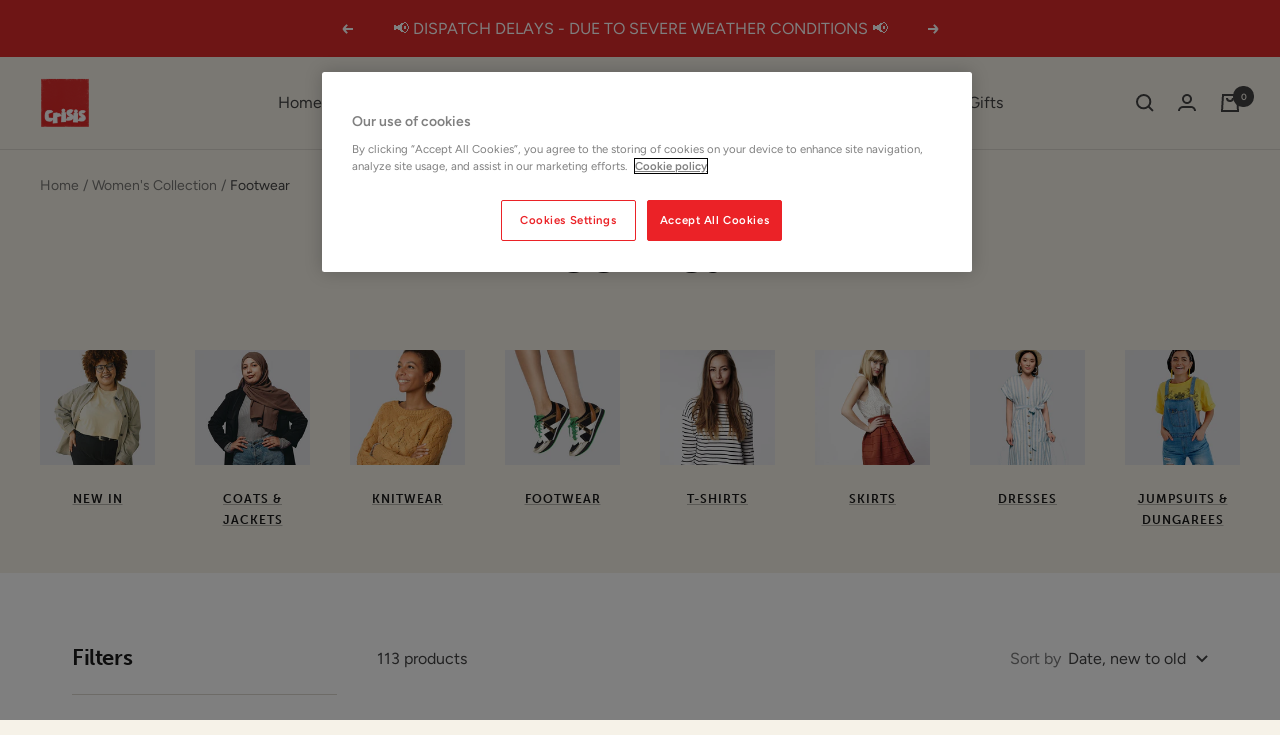

--- FILE ---
content_type: text/html; charset=utf-8
request_url: https://shopfromcrisis.org.uk/collections/footwear
body_size: 47252
content:
<!doctype html><html class="no-js" lang="en" dir="ltr">
  <head>
    <meta charset="utf-8">
    <meta name="viewport" content="width=device-width, initial-scale=1.0, height=device-height, minimum-scale=1.0, maximum-scale=1.0">
    <meta name="theme-color" content="#f6f2e8">

    <!-- OneTrust Cookies Consent Notice for shopfromcrisis.org.uk -->
    <script src="https://cdn-ukwest.onetrust.com/consent/e284d991-1339-4a0e-8784-7d792864f426/OtAutoBlock.js"></script>
    <script src="https://cdn-ukwest.onetrust.com/scripttemplates/otSDKStub.js" charset="UTF-8" data-domain-script="e284d991-1339-4a0e-8784-7d792864f426" ></script>
    <script>
    function OptanonWrapper() { }
    </script>

    <title>Women&#39;s Footwear Collection | Shop from Crisis Online</title><meta name="description" content="Browse Crisis&#39;s online charity shop for Women&#39;s footwear. Explore pre-loved, second-hand branded clothing &amp; accessories, home decor and gifts by independent makers on Shop from Crisis."><link rel="canonical" href="https://shopfromcrisis.org.uk/collections/footwear"><link rel="shortcut icon" href="//shopfromcrisis.org.uk/cdn/shop/files/fav_96x96.png?v=1662557717" type="image/png"><link rel="preconnect" href="https://cdn.shopify.com">
    <link rel="dns-prefetch" href="https://productreviews.shopifycdn.com">
    <link rel="dns-prefetch" href="https://www.google-analytics.com"><link rel="preconnect" href="https://fonts.shopifycdn.com" crossorigin><link rel="preload" as="style" href="//shopfromcrisis.org.uk/cdn/shop/t/37/assets/theme.css?v=103501598876783789611756720141">
    <link rel="preload" as="script" href="//shopfromcrisis.org.uk/cdn/shop/t/37/assets/vendor.js?v=31715688253868339281756390949">
    <link rel="preload" as="script" href="//shopfromcrisis.org.uk/cdn/shop/t/37/assets/theme.js?v=80484761296592165451756390949"><link rel="preload" as="image" media="(max-width: 740px)" imagesizes="100vw" imagesrcset="//shopfromcrisis.org.uk/cdn/shop/collections/Womens_Collection_17efffc6-ee87-421d-9d78-bc6d5bd55863_400x600_crop_center.png?v=1662467684 400w, //shopfromcrisis.org.uk/cdn/shop/collections/Womens_Collection_17efffc6-ee87-421d-9d78-bc6d5bd55863_500x600_crop_center.png?v=1662467684 500w, //shopfromcrisis.org.uk/cdn/shop/collections/Womens_Collection_17efffc6-ee87-421d-9d78-bc6d5bd55863_600x600_crop_center.png?v=1662467684 600w, //shopfromcrisis.org.uk/cdn/shop/collections/Womens_Collection_17efffc6-ee87-421d-9d78-bc6d5bd55863_700x600_crop_center.png?v=1662467684 700w, //shopfromcrisis.org.uk/cdn/shop/collections/Womens_Collection_17efffc6-ee87-421d-9d78-bc6d5bd55863_800x600_crop_center.png?v=1662467684 800w, //shopfromcrisis.org.uk/cdn/shop/collections/Womens_Collection_17efffc6-ee87-421d-9d78-bc6d5bd55863_900x600_crop_center.png?v=1662467684 900w, //shopfromcrisis.org.uk/cdn/shop/collections/Womens_Collection_17efffc6-ee87-421d-9d78-bc6d5bd55863_1000x600_crop_center.png?v=1662467684 1000w
">
      <link rel="preload" as="image" media="(min-width: 741px)" imagesizes="100vw" imagesrcset="//shopfromcrisis.org.uk/cdn/shop/collections/Womens_Collection_17efffc6-ee87-421d-9d78-bc6d5bd55863_600x.png?v=1662467684 600w, //shopfromcrisis.org.uk/cdn/shop/collections/Womens_Collection_17efffc6-ee87-421d-9d78-bc6d5bd55863_700x.png?v=1662467684 700w, //shopfromcrisis.org.uk/cdn/shop/collections/Womens_Collection_17efffc6-ee87-421d-9d78-bc6d5bd55863_800x.png?v=1662467684 800w, //shopfromcrisis.org.uk/cdn/shop/collections/Womens_Collection_17efffc6-ee87-421d-9d78-bc6d5bd55863_1000x.png?v=1662467684 1000w, //shopfromcrisis.org.uk/cdn/shop/collections/Womens_Collection_17efffc6-ee87-421d-9d78-bc6d5bd55863_1200x.png?v=1662467684 1200w, //shopfromcrisis.org.uk/cdn/shop/collections/Womens_Collection_17efffc6-ee87-421d-9d78-bc6d5bd55863_1400x.png?v=1662467684 1400w, //shopfromcrisis.org.uk/cdn/shop/collections/Womens_Collection_17efffc6-ee87-421d-9d78-bc6d5bd55863_1600x.png?v=1662467684 1600w, //shopfromcrisis.org.uk/cdn/shop/collections/Womens_Collection_17efffc6-ee87-421d-9d78-bc6d5bd55863_1800x.png?v=1662467684 1800w, //shopfromcrisis.org.uk/cdn/shop/collections/Womens_Collection_17efffc6-ee87-421d-9d78-bc6d5bd55863_2000x.png?v=1662467684 2000w, //shopfromcrisis.org.uk/cdn/shop/collections/Womens_Collection_17efffc6-ee87-421d-9d78-bc6d5bd55863_2200x.png?v=1662467684 2200w, //shopfromcrisis.org.uk/cdn/shop/collections/Womens_Collection_17efffc6-ee87-421d-9d78-bc6d5bd55863_2400x.png?v=1662467684 2400w, //shopfromcrisis.org.uk/cdn/shop/collections/Womens_Collection_17efffc6-ee87-421d-9d78-bc6d5bd55863_2600x.png?v=1662467684 2600w
"><meta property="og:type" content="website">
  <meta property="og:title" content="Footwear"><meta property="og:image" content="http://shopfromcrisis.org.uk/cdn/shop/collections/Womens_Collection_17efffc6-ee87-421d-9d78-bc6d5bd55863.png?v=1662467684">
  <meta property="og:image:secure_url" content="https://shopfromcrisis.org.uk/cdn/shop/collections/Womens_Collection_17efffc6-ee87-421d-9d78-bc6d5bd55863.png?v=1662467684">
  <meta property="og:image:width" content="2902">
  <meta property="og:image:height" content="818"><meta property="og:description" content="Browse Crisis&#39;s online charity shop for Women&#39;s footwear. Explore pre-loved, second-hand branded clothing &amp; accessories, home decor and gifts by independent makers on Shop from Crisis."><meta property="og:url" content="https://shopfromcrisis.org.uk/collections/footwear">
<meta property="og:site_name" content="Shop from Crisis Online"><meta name="twitter:card" content="summary"><meta name="twitter:title" content="Footwear">
  <meta name="twitter:description" content=""><meta name="twitter:image" content="https://shopfromcrisis.org.uk/cdn/shop/collections/Womens_Collection_17efffc6-ee87-421d-9d78-bc6d5bd55863_1200x1200_crop_center.png?v=1662467684">
  <meta name="twitter:image:alt" content="Footwear">
    


  <script type="application/ld+json">
  {
    "@context": "https://schema.org",
    "@type": "BreadcrumbList",
  "itemListElement": [{
      "@type": "ListItem",
      "position": 1,
      "name": "Home",
      "item": "https://shopfromcrisis.org.uk"
    },{
          "@type": "ListItem",
          "position": 2,
          "name": "Footwear",
          "item": "https://shopfromcrisis.org.uk/collections/footwear"
        }]
  }
  </script>


    <link rel="preload" href="//shopfromcrisis.org.uk/cdn/fonts/fraunces/fraunces_n6.69791a9f00600e5a1e56a6f64efc9d10a28b9c92.woff2" as="font" type="font/woff2" crossorigin><link rel="preload" href="//shopfromcrisis.org.uk/cdn/fonts/figtree/figtree_n4.3c0838aba1701047e60be6a99a1b0a40ce9b8419.woff2" as="font" type="font/woff2" crossorigin><style>
  /* Typography (heading) */
  @font-face {
  font-family: Fraunces;
  font-weight: 600;
  font-style: normal;
  font-display: swap;
  src: url("//shopfromcrisis.org.uk/cdn/fonts/fraunces/fraunces_n6.69791a9f00600e5a1e56a6f64efc9d10a28b9c92.woff2") format("woff2"),
       url("//shopfromcrisis.org.uk/cdn/fonts/fraunces/fraunces_n6.e87d336d46d99db17df56f1dc77d222effffa1f3.woff") format("woff");
}

@font-face {
  font-family: Fraunces;
  font-weight: 600;
  font-style: italic;
  font-display: swap;
  src: url("//shopfromcrisis.org.uk/cdn/fonts/fraunces/fraunces_i6.8862d206518ce141218adf4eaf0e5d478cbd024a.woff2") format("woff2"),
       url("//shopfromcrisis.org.uk/cdn/fonts/fraunces/fraunces_i6.9bfc22b5389643d688185c0e419e96528513fc60.woff") format("woff");
}

/* Typography (body) */
  @font-face {
  font-family: Figtree;
  font-weight: 400;
  font-style: normal;
  font-display: swap;
  src: url("//shopfromcrisis.org.uk/cdn/fonts/figtree/figtree_n4.3c0838aba1701047e60be6a99a1b0a40ce9b8419.woff2") format("woff2"),
       url("//shopfromcrisis.org.uk/cdn/fonts/figtree/figtree_n4.c0575d1db21fc3821f17fd6617d3dee552312137.woff") format("woff");
}

@font-face {
  font-family: Figtree;
  font-weight: 400;
  font-style: italic;
  font-display: swap;
  src: url("//shopfromcrisis.org.uk/cdn/fonts/figtree/figtree_i4.89f7a4275c064845c304a4cf8a4a586060656db2.woff2") format("woff2"),
       url("//shopfromcrisis.org.uk/cdn/fonts/figtree/figtree_i4.6f955aaaafc55a22ffc1f32ecf3756859a5ad3e2.woff") format("woff");
}

@font-face {
  font-family: Figtree;
  font-weight: 600;
  font-style: normal;
  font-display: swap;
  src: url("//shopfromcrisis.org.uk/cdn/fonts/figtree/figtree_n6.9d1ea52bb49a0a86cfd1b0383d00f83d3fcc14de.woff2") format("woff2"),
       url("//shopfromcrisis.org.uk/cdn/fonts/figtree/figtree_n6.f0fcdea525a0e47b2ae4ab645832a8e8a96d31d3.woff") format("woff");
}

@font-face {
  font-family: Figtree;
  font-weight: 600;
  font-style: italic;
  font-display: swap;
  src: url("//shopfromcrisis.org.uk/cdn/fonts/figtree/figtree_i6.702baae75738b446cfbed6ac0d60cab7b21e61ba.woff2") format("woff2"),
       url("//shopfromcrisis.org.uk/cdn/fonts/figtree/figtree_i6.6b8dc40d16c9905d29525156e284509f871ce8f9.woff") format("woff");
}

:root {--heading-color: 26, 26, 26;
    --text-color: 66, 66, 67;
    --background: 246, 242, 232;
    --secondary-background: 255, 255, 255;
    --border-color: 219, 216, 207;
    --border-color-darker: 174, 172, 166;
    --success-color: 46, 158, 123;
    --success-background: 206, 225, 210;
    --error-color: 222, 42, 42;
    --error-background: 244, 228, 219;
    --primary-button-background: 246, 164, 41;
    --primary-button-text-color: 255, 255, 255;
    --secondary-button-background: 44, 121, 148;
    --secondary-button-text-color: 255, 255, 255;
    --product-star-rating: 246, 164, 41;
    --product-on-sale-accent: 222, 42, 42;
    --product-sold-out-accent: 222, 42, 42;
    --product-custom-label-background: 222, 42, 42;
    --product-custom-label-text-color: 255, 255, 255;
    --product-custom-label-2-background: 243, 229, 182;
    --product-custom-label-2-text-color: 0, 0, 0;
    --product-low-stock-text-color: 222, 42, 42;
    --product-in-stock-text-color: 46, 158, 123;
    --loading-bar-background: 66, 66, 67;

    /* We duplicate some "base" colors as root colors, which is useful to use on drawer elements or popover without. Those should not be overridden to avoid issues */
    --root-heading-color: 26, 26, 26;
    --root-text-color: 66, 66, 67;
    --root-background: 246, 242, 232;
    --root-border-color: 219, 216, 207;
    --root-primary-button-background: 246, 164, 41;
    --root-primary-button-text-color: 255, 255, 255;

    --base-font-size: 16px;
    --heading-font-family: Fraunces, serif;
    --heading-font-weight: 600;
    --heading-font-style: normal;
    --heading-text-transform: normal;
    --text-font-family: Figtree, sans-serif;
    --text-font-weight: 400;
    --text-font-style: normal;
    --text-font-bold-weight: 600;

    /* Typography (font size) */
    --heading-xxsmall-font-size: 10px;
    --heading-xsmall-font-size: 10px;
    --heading-small-font-size: 11px;
    --heading-large-font-size: 32px;
    --heading-h1-font-size: 32px;
    --heading-h2-font-size: 28px;
    --heading-h3-font-size: 26px;
    --heading-h4-font-size: 22px;
    --heading-h5-font-size: 18px;
    --heading-h6-font-size: 16px;

    /* Control the look and feel of the theme by changing radius of various elements */
    --button-border-radius: 2px;
    --block-border-radius: 0px;
    --block-border-radius-reduced: 0px;
    --color-swatch-border-radius: 100%;

    /* Button size */
    --button-height: 48px;
    --button-small-height: 40px;

    /* Form related */
    --form-input-field-height: 48px;
    --form-input-gap: 16px;
    --form-submit-margin: 24px;

    /* Product listing related variables */
    --product-list-block-spacing: 32px;

    /* Video related */
    --play-button-background: 246, 242, 232;
    --play-button-arrow: 66, 66, 67;

    /* RTL support */
    --transform-logical-flip: 1;
    --transform-origin-start: left;
    --transform-origin-end: right;

    /* Other */
    --zoom-cursor-svg-url: url(//shopfromcrisis.org.uk/cdn/shop/t/37/assets/zoom-cursor.svg?v=74397435095279595941756390949);
    --arrow-right-svg-url: url(//shopfromcrisis.org.uk/cdn/shop/t/37/assets/arrow-right.svg?v=159859505967493333791756390949);
    --arrow-left-svg-url: url(//shopfromcrisis.org.uk/cdn/shop/t/37/assets/arrow-left.svg?v=77448553845955670721756390949);

    /* Some useful variables that we can reuse in our CSS. Some explanation are needed for some of them:
       - container-max-width-minus-gutters: represents the container max width without the edge gutters
       - container-outer-width: considering the screen width, represent all the space outside the container
       - container-outer-margin: same as container-outer-width but get set to 0 inside a container
       - container-inner-width: the effective space inside the container (minus gutters)
       - grid-column-width: represents the width of a single column of the grid
       - vertical-breather: this is a variable that defines the global "spacing" between sections, and inside the section
                            to create some "breath" and minimum spacing
     */
    --container-max-width: 1600px;
    --container-gutter: 24px;
    --container-max-width-minus-gutters: calc(var(--container-max-width) - (var(--container-gutter)) * 2);
    --container-outer-width: max(calc((100vw - var(--container-max-width-minus-gutters)) / 2), var(--container-gutter));
    --container-outer-margin: var(--container-outer-width);
    --container-inner-width: calc(100vw - var(--container-outer-width) * 2);

    --grid-column-count: 10;
    --grid-gap: 24px;
    --grid-column-width: calc((100vw - var(--container-outer-width) * 2 - var(--grid-gap) * (var(--grid-column-count) - 1)) / var(--grid-column-count));

    --vertical-breather: 36px;
    --vertical-breather-tight: 36px;

    /* Shopify related variables */
    --payment-terms-background-color: #f6f2e8;
  }

  @media screen and (min-width: 741px) {
    :root {
      --container-gutter: 40px;
      --grid-column-count: 20;
      --vertical-breather: 48px;
      --vertical-breather-tight: 48px;

      /* Typography (font size) */
      --heading-xsmall-font-size: 11px;
      --heading-small-font-size: 12px;
      --heading-large-font-size: 48px;
      --heading-h1-font-size: 48px;
      --heading-h2-font-size: 36px;
      --heading-h3-font-size: 30px;
      --heading-h4-font-size: 22px;
      --heading-h5-font-size: 18px;
      --heading-h6-font-size: 16px;

      /* Form related */
      --form-input-field-height: 52px;
      --form-submit-margin: 32px;

      /* Button size */
      --button-height: 52px;
      --button-small-height: 44px;
    }
  }

  @media screen and (min-width: 1200px) {
    :root {
      --vertical-breather: 64px;
      --vertical-breather-tight: 48px;
      --product-list-block-spacing: 48px;

      /* Typography */
      --heading-large-font-size: 58px;
      --heading-h1-font-size: 50px;
      --heading-h2-font-size: 44px;
      --heading-h3-font-size: 32px;
      --heading-h4-font-size: 26px;
      --heading-h5-font-size: 22px;
      --heading-h6-font-size: 16px;
    }
  }

  @media screen and (min-width: 1600px) {
    :root {
      --vertical-breather: 64px;
      --vertical-breather-tight: 48px;
    }
  }
</style>
    <script>
  // This allows to expose several variables to the global scope, to be used in scripts
  window.themeVariables = {
    settings: {
      direction: "ltr",
      pageType: "collection",
      cartCount: 0,
      moneyFormat: "£{{amount}}",
      moneyWithCurrencyFormat: "£{{amount}} GBP",
      showVendor: true,
      discountMode: "percentage",
      currencyCodeEnabled: false,
      searchMode: "product,collection",
      searchUnavailableProducts: "hide",
      cartType: "message",
      cartCurrency: "GBP",
      mobileZoomFactor: 2.5
    },

    routes: {
      host: "shopfromcrisis.org.uk",
      rootUrl: "\/",
      rootUrlWithoutSlash: '',
      cartUrl: "\/cart",
      cartAddUrl: "\/cart\/add",
      cartChangeUrl: "\/cart\/change",
      searchUrl: "\/search",
      predictiveSearchUrl: "\/search\/suggest",
      productRecommendationsUrl: "\/recommendations\/products"
    },

    strings: {
      accessibilityDelete: "Delete",
      accessibilityClose: "Close",
      collectionSoldOut: "Sold out",
      collectionDiscount: "Save @savings@",
      productSalePrice: "Sale price",
      productRegularPrice: "Regular price",
      productFormUnavailable: "Unavailable",
      productFormSoldOut: "Sold out",
      productFormPreOrder: "Pre-order",
      productFormAddToCart: "Add to cart",
      searchNoResults: "No results could be found.",
      searchNewSearch: "New search",
      searchProducts: "Products",
      searchArticles: "Journal",
      searchPages: "Pages",
      searchCollections: "Collections",
      cartViewCart: "View cart",
      cartItemAdded: "Item added to your cart!",
      cartItemAddedShort: "Added to your cart!",
      cartAddOrderNote: "Add order note",
      cartEditOrderNote: "Edit order note",
      shippingEstimatorNoResults: "Sorry, we do not ship to your address.",
      shippingEstimatorOneResult: "There is one shipping rate for your address:",
      shippingEstimatorMultipleResults: "There are several shipping rates for your address:",
      shippingEstimatorError: "One or more error occurred while retrieving shipping rates:"
    },

    libs: {
      flickity: "\/\/shopfromcrisis.org.uk\/cdn\/shop\/t\/37\/assets\/flickity.js?v=176646718982628074891756390949",
      photoswipe: "\/\/shopfromcrisis.org.uk\/cdn\/shop\/t\/37\/assets\/photoswipe.js?v=132268647426145925301756390949",
      qrCode: "\/\/shopfromcrisis.org.uk\/cdn\/shopifycloud\/storefront\/assets\/themes_support\/vendor\/qrcode-3f2b403b.js"
    },

    breakpoints: {
      phone: 'screen and (max-width: 740px)',
      tablet: 'screen and (min-width: 741px) and (max-width: 999px)',
      tabletAndUp: 'screen and (min-width: 741px)',
      pocket: 'screen and (max-width: 999px)',
      lap: 'screen and (min-width: 1000px) and (max-width: 1199px)',
      lapAndUp: 'screen and (min-width: 1000px)',
      desktop: 'screen and (min-width: 1200px)',
      wide: 'screen and (min-width: 1400px)'
    }
  };

  window.addEventListener('pageshow', async () => {
    const cartContent = await (await fetch(`${window.themeVariables.routes.cartUrl}.js`, {cache: 'reload'})).json();
    document.documentElement.dispatchEvent(new CustomEvent('cart:refresh', {detail: {cart: cartContent}}));
  });

  if ('noModule' in HTMLScriptElement.prototype) {
    // Old browsers (like IE) that does not support module will be considered as if not executing JS at all
    document.documentElement.className = document.documentElement.className.replace('no-js', 'js');

    requestAnimationFrame(() => {
      const viewportHeight = (window.visualViewport ? window.visualViewport.height : document.documentElement.clientHeight);
      document.documentElement.style.setProperty('--window-height',viewportHeight + 'px');
    });
  }</script>

    <link rel="stylesheet" href="//shopfromcrisis.org.uk/cdn/shop/t/37/assets/theme.css?v=103501598876783789611756720141">
    <link rel="stylesheet" href="//shopfromcrisis.org.uk/cdn/shop/t/37/assets/crisis.scss.css?v=163412556822761718031767952620">
    <link rel="stylesheet" href="https://use.typekit.net/kat0elc.css">

    <script src="//shopfromcrisis.org.uk/cdn/shop/t/37/assets/vendor.js?v=31715688253868339281756390949" defer></script>
    <script src="https://code.jquery.com/jquery-3.7.1.min.js" integrity="sha256-/JqT3SQfawRcv/BIHPThkBvs0OEvtFFmqPF/lYI/Cxo=" crossorigin="anonymous"></script>
    <script src="//shopfromcrisis.org.uk/cdn/shop/t/37/assets/theme.js?v=80484761296592165451756390949" defer></script>
    <script src="//shopfromcrisis.org.uk/cdn/shop/t/37/assets/custom.js?v=119607218335896350531756390949" defer></script>

    <script>window.performance && window.performance.mark && window.performance.mark('shopify.content_for_header.start');</script><meta name="facebook-domain-verification" content="kx0us4wmef6w071uz3ysgciaeez17r">
<meta name="facebook-domain-verification" content="fhw9xd9eyt4evqpz274h8sykyakq4j">
<meta name="facebook-domain-verification" content="xgebn84n0cwg6jcurw18ke6jw7emj9">
<meta name="google-site-verification" content="a12mUg2-tdAYFnV4c1MQgKRBJx9KT9JexVc-Kf5Tabo">
<meta id="shopify-digital-wallet" name="shopify-digital-wallet" content="/51147145406/digital_wallets/dialog">
<meta name="shopify-checkout-api-token" content="5ec3bcb08a8525a4345aa14438037048">
<meta id="in-context-paypal-metadata" data-shop-id="51147145406" data-venmo-supported="false" data-environment="production" data-locale="en_US" data-paypal-v4="true" data-currency="GBP">
<link rel="alternate" type="application/atom+xml" title="Feed" href="/collections/footwear.atom" />
<link rel="next" href="/collections/footwear?page=2">
<link rel="alternate" type="application/json+oembed" href="https://shopfromcrisis.org.uk/collections/footwear.oembed">
<script async="async" src="/checkouts/internal/preloads.js?locale=en-GB"></script>
<link rel="preconnect" href="https://shop.app" crossorigin="anonymous">
<script async="async" src="https://shop.app/checkouts/internal/preloads.js?locale=en-GB&shop_id=51147145406" crossorigin="anonymous"></script>
<script id="apple-pay-shop-capabilities" type="application/json">{"shopId":51147145406,"countryCode":"GB","currencyCode":"GBP","merchantCapabilities":["supports3DS"],"merchantId":"gid:\/\/shopify\/Shop\/51147145406","merchantName":"Shop from Crisis Online","requiredBillingContactFields":["postalAddress","email"],"requiredShippingContactFields":["postalAddress","email"],"shippingType":"shipping","supportedNetworks":["visa","maestro","masterCard","discover","elo"],"total":{"type":"pending","label":"Shop from Crisis Online","amount":"1.00"},"shopifyPaymentsEnabled":true,"supportsSubscriptions":true}</script>
<script id="shopify-features" type="application/json">{"accessToken":"5ec3bcb08a8525a4345aa14438037048","betas":["rich-media-storefront-analytics"],"domain":"shopfromcrisis.org.uk","predictiveSearch":true,"shopId":51147145406,"locale":"en"}</script>
<script>var Shopify = Shopify || {};
Shopify.shop = "curateforcrisis.myshopify.com";
Shopify.locale = "en";
Shopify.currency = {"active":"GBP","rate":"1.0"};
Shopify.country = "GB";
Shopify.theme = {"name":"Crisis 25\/26","id":183852597631,"schema_name":"Crisis","schema_version":"1","theme_store_id":null,"role":"main"};
Shopify.theme.handle = "null";
Shopify.theme.style = {"id":null,"handle":null};
Shopify.cdnHost = "shopfromcrisis.org.uk/cdn";
Shopify.routes = Shopify.routes || {};
Shopify.routes.root = "/";</script>
<script type="module">!function(o){(o.Shopify=o.Shopify||{}).modules=!0}(window);</script>
<script>!function(o){function n(){var o=[];function n(){o.push(Array.prototype.slice.apply(arguments))}return n.q=o,n}var t=o.Shopify=o.Shopify||{};t.loadFeatures=n(),t.autoloadFeatures=n()}(window);</script>
<script>
  window.ShopifyPay = window.ShopifyPay || {};
  window.ShopifyPay.apiHost = "shop.app\/pay";
  window.ShopifyPay.redirectState = null;
</script>
<script id="shop-js-analytics" type="application/json">{"pageType":"collection"}</script>
<script defer="defer" async type="module" src="//shopfromcrisis.org.uk/cdn/shopifycloud/shop-js/modules/v2/client.init-shop-cart-sync_BT-GjEfc.en.esm.js"></script>
<script defer="defer" async type="module" src="//shopfromcrisis.org.uk/cdn/shopifycloud/shop-js/modules/v2/chunk.common_D58fp_Oc.esm.js"></script>
<script defer="defer" async type="module" src="//shopfromcrisis.org.uk/cdn/shopifycloud/shop-js/modules/v2/chunk.modal_xMitdFEc.esm.js"></script>
<script type="module">
  await import("//shopfromcrisis.org.uk/cdn/shopifycloud/shop-js/modules/v2/client.init-shop-cart-sync_BT-GjEfc.en.esm.js");
await import("//shopfromcrisis.org.uk/cdn/shopifycloud/shop-js/modules/v2/chunk.common_D58fp_Oc.esm.js");
await import("//shopfromcrisis.org.uk/cdn/shopifycloud/shop-js/modules/v2/chunk.modal_xMitdFEc.esm.js");

  window.Shopify.SignInWithShop?.initShopCartSync?.({"fedCMEnabled":true,"windoidEnabled":true});

</script>
<script>
  window.Shopify = window.Shopify || {};
  if (!window.Shopify.featureAssets) window.Shopify.featureAssets = {};
  window.Shopify.featureAssets['shop-js'] = {"shop-cart-sync":["modules/v2/client.shop-cart-sync_DZOKe7Ll.en.esm.js","modules/v2/chunk.common_D58fp_Oc.esm.js","modules/v2/chunk.modal_xMitdFEc.esm.js"],"init-fed-cm":["modules/v2/client.init-fed-cm_B6oLuCjv.en.esm.js","modules/v2/chunk.common_D58fp_Oc.esm.js","modules/v2/chunk.modal_xMitdFEc.esm.js"],"shop-cash-offers":["modules/v2/client.shop-cash-offers_D2sdYoxE.en.esm.js","modules/v2/chunk.common_D58fp_Oc.esm.js","modules/v2/chunk.modal_xMitdFEc.esm.js"],"shop-login-button":["modules/v2/client.shop-login-button_QeVjl5Y3.en.esm.js","modules/v2/chunk.common_D58fp_Oc.esm.js","modules/v2/chunk.modal_xMitdFEc.esm.js"],"pay-button":["modules/v2/client.pay-button_DXTOsIq6.en.esm.js","modules/v2/chunk.common_D58fp_Oc.esm.js","modules/v2/chunk.modal_xMitdFEc.esm.js"],"shop-button":["modules/v2/client.shop-button_DQZHx9pm.en.esm.js","modules/v2/chunk.common_D58fp_Oc.esm.js","modules/v2/chunk.modal_xMitdFEc.esm.js"],"avatar":["modules/v2/client.avatar_BTnouDA3.en.esm.js"],"init-windoid":["modules/v2/client.init-windoid_CR1B-cfM.en.esm.js","modules/v2/chunk.common_D58fp_Oc.esm.js","modules/v2/chunk.modal_xMitdFEc.esm.js"],"init-shop-for-new-customer-accounts":["modules/v2/client.init-shop-for-new-customer-accounts_C_vY_xzh.en.esm.js","modules/v2/client.shop-login-button_QeVjl5Y3.en.esm.js","modules/v2/chunk.common_D58fp_Oc.esm.js","modules/v2/chunk.modal_xMitdFEc.esm.js"],"init-shop-email-lookup-coordinator":["modules/v2/client.init-shop-email-lookup-coordinator_BI7n9ZSv.en.esm.js","modules/v2/chunk.common_D58fp_Oc.esm.js","modules/v2/chunk.modal_xMitdFEc.esm.js"],"init-shop-cart-sync":["modules/v2/client.init-shop-cart-sync_BT-GjEfc.en.esm.js","modules/v2/chunk.common_D58fp_Oc.esm.js","modules/v2/chunk.modal_xMitdFEc.esm.js"],"shop-toast-manager":["modules/v2/client.shop-toast-manager_DiYdP3xc.en.esm.js","modules/v2/chunk.common_D58fp_Oc.esm.js","modules/v2/chunk.modal_xMitdFEc.esm.js"],"init-customer-accounts":["modules/v2/client.init-customer-accounts_D9ZNqS-Q.en.esm.js","modules/v2/client.shop-login-button_QeVjl5Y3.en.esm.js","modules/v2/chunk.common_D58fp_Oc.esm.js","modules/v2/chunk.modal_xMitdFEc.esm.js"],"init-customer-accounts-sign-up":["modules/v2/client.init-customer-accounts-sign-up_iGw4briv.en.esm.js","modules/v2/client.shop-login-button_QeVjl5Y3.en.esm.js","modules/v2/chunk.common_D58fp_Oc.esm.js","modules/v2/chunk.modal_xMitdFEc.esm.js"],"shop-follow-button":["modules/v2/client.shop-follow-button_CqMgW2wH.en.esm.js","modules/v2/chunk.common_D58fp_Oc.esm.js","modules/v2/chunk.modal_xMitdFEc.esm.js"],"checkout-modal":["modules/v2/client.checkout-modal_xHeaAweL.en.esm.js","modules/v2/chunk.common_D58fp_Oc.esm.js","modules/v2/chunk.modal_xMitdFEc.esm.js"],"shop-login":["modules/v2/client.shop-login_D91U-Q7h.en.esm.js","modules/v2/chunk.common_D58fp_Oc.esm.js","modules/v2/chunk.modal_xMitdFEc.esm.js"],"lead-capture":["modules/v2/client.lead-capture_BJmE1dJe.en.esm.js","modules/v2/chunk.common_D58fp_Oc.esm.js","modules/v2/chunk.modal_xMitdFEc.esm.js"],"payment-terms":["modules/v2/client.payment-terms_Ci9AEqFq.en.esm.js","modules/v2/chunk.common_D58fp_Oc.esm.js","modules/v2/chunk.modal_xMitdFEc.esm.js"]};
</script>
<script>(function() {
  var isLoaded = false;
  function asyncLoad() {
    if (isLoaded) return;
    isLoaded = true;
    var urls = ["https:\/\/cdn.shopify.com\/s\/files\/1\/0511\/4714\/5406\/t\/33\/assets\/globo.formbuilder.init.js?v=1662474225\u0026shop=curateforcrisis.myshopify.com"];
    for (var i = 0; i < urls.length; i++) {
      var s = document.createElement('script');
      s.type = 'text/javascript';
      s.async = true;
      s.src = urls[i];
      var x = document.getElementsByTagName('script')[0];
      x.parentNode.insertBefore(s, x);
    }
  };
  if(window.attachEvent) {
    window.attachEvent('onload', asyncLoad);
  } else {
    window.addEventListener('load', asyncLoad, false);
  }
})();</script>
<script id="__st">var __st={"a":51147145406,"offset":0,"reqid":"8f75fda4-4683-4dba-9931-44884ef780aa-1769404636","pageurl":"shopfromcrisis.org.uk\/collections\/footwear","u":"38bd901e6523","p":"collection","rtyp":"collection","rid":275771883710};</script>
<script>window.ShopifyPaypalV4VisibilityTracking = true;</script>
<script id="captcha-bootstrap">!function(){'use strict';const t='contact',e='account',n='new_comment',o=[[t,t],['blogs',n],['comments',n],[t,'customer']],c=[[e,'customer_login'],[e,'guest_login'],[e,'recover_customer_password'],[e,'create_customer']],r=t=>t.map((([t,e])=>`form[action*='/${t}']:not([data-nocaptcha='true']) input[name='form_type'][value='${e}']`)).join(','),a=t=>()=>t?[...document.querySelectorAll(t)].map((t=>t.form)):[];function s(){const t=[...o],e=r(t);return a(e)}const i='password',u='form_key',d=['recaptcha-v3-token','g-recaptcha-response','h-captcha-response',i],f=()=>{try{return window.sessionStorage}catch{return}},m='__shopify_v',_=t=>t.elements[u];function p(t,e,n=!1){try{const o=window.sessionStorage,c=JSON.parse(o.getItem(e)),{data:r}=function(t){const{data:e,action:n}=t;return t[m]||n?{data:e,action:n}:{data:t,action:n}}(c);for(const[e,n]of Object.entries(r))t.elements[e]&&(t.elements[e].value=n);n&&o.removeItem(e)}catch(o){console.error('form repopulation failed',{error:o})}}const l='form_type',E='cptcha';function T(t){t.dataset[E]=!0}const w=window,h=w.document,L='Shopify',v='ce_forms',y='captcha';let A=!1;((t,e)=>{const n=(g='f06e6c50-85a8-45c8-87d0-21a2b65856fe',I='https://cdn.shopify.com/shopifycloud/storefront-forms-hcaptcha/ce_storefront_forms_captcha_hcaptcha.v1.5.2.iife.js',D={infoText:'Protected by hCaptcha',privacyText:'Privacy',termsText:'Terms'},(t,e,n)=>{const o=w[L][v],c=o.bindForm;if(c)return c(t,g,e,D).then(n);var r;o.q.push([[t,g,e,D],n]),r=I,A||(h.body.append(Object.assign(h.createElement('script'),{id:'captcha-provider',async:!0,src:r})),A=!0)});var g,I,D;w[L]=w[L]||{},w[L][v]=w[L][v]||{},w[L][v].q=[],w[L][y]=w[L][y]||{},w[L][y].protect=function(t,e){n(t,void 0,e),T(t)},Object.freeze(w[L][y]),function(t,e,n,w,h,L){const[v,y,A,g]=function(t,e,n){const i=e?o:[],u=t?c:[],d=[...i,...u],f=r(d),m=r(i),_=r(d.filter((([t,e])=>n.includes(e))));return[a(f),a(m),a(_),s()]}(w,h,L),I=t=>{const e=t.target;return e instanceof HTMLFormElement?e:e&&e.form},D=t=>v().includes(t);t.addEventListener('submit',(t=>{const e=I(t);if(!e)return;const n=D(e)&&!e.dataset.hcaptchaBound&&!e.dataset.recaptchaBound,o=_(e),c=g().includes(e)&&(!o||!o.value);(n||c)&&t.preventDefault(),c&&!n&&(function(t){try{if(!f())return;!function(t){const e=f();if(!e)return;const n=_(t);if(!n)return;const o=n.value;o&&e.removeItem(o)}(t);const e=Array.from(Array(32),(()=>Math.random().toString(36)[2])).join('');!function(t,e){_(t)||t.append(Object.assign(document.createElement('input'),{type:'hidden',name:u})),t.elements[u].value=e}(t,e),function(t,e){const n=f();if(!n)return;const o=[...t.querySelectorAll(`input[type='${i}']`)].map((({name:t})=>t)),c=[...d,...o],r={};for(const[a,s]of new FormData(t).entries())c.includes(a)||(r[a]=s);n.setItem(e,JSON.stringify({[m]:1,action:t.action,data:r}))}(t,e)}catch(e){console.error('failed to persist form',e)}}(e),e.submit())}));const S=(t,e)=>{t&&!t.dataset[E]&&(n(t,e.some((e=>e===t))),T(t))};for(const o of['focusin','change'])t.addEventListener(o,(t=>{const e=I(t);D(e)&&S(e,y())}));const B=e.get('form_key'),M=e.get(l),P=B&&M;t.addEventListener('DOMContentLoaded',(()=>{const t=y();if(P)for(const e of t)e.elements[l].value===M&&p(e,B);[...new Set([...A(),...v().filter((t=>'true'===t.dataset.shopifyCaptcha))])].forEach((e=>S(e,t)))}))}(h,new URLSearchParams(w.location.search),n,t,e,['guest_login'])})(!0,!0)}();</script>
<script integrity="sha256-4kQ18oKyAcykRKYeNunJcIwy7WH5gtpwJnB7kiuLZ1E=" data-source-attribution="shopify.loadfeatures" defer="defer" src="//shopfromcrisis.org.uk/cdn/shopifycloud/storefront/assets/storefront/load_feature-a0a9edcb.js" crossorigin="anonymous"></script>
<script crossorigin="anonymous" defer="defer" src="//shopfromcrisis.org.uk/cdn/shopifycloud/storefront/assets/shopify_pay/storefront-65b4c6d7.js?v=20250812"></script>
<script data-source-attribution="shopify.dynamic_checkout.dynamic.init">var Shopify=Shopify||{};Shopify.PaymentButton=Shopify.PaymentButton||{isStorefrontPortableWallets:!0,init:function(){window.Shopify.PaymentButton.init=function(){};var t=document.createElement("script");t.src="https://shopfromcrisis.org.uk/cdn/shopifycloud/portable-wallets/latest/portable-wallets.en.js",t.type="module",document.head.appendChild(t)}};
</script>
<script data-source-attribution="shopify.dynamic_checkout.buyer_consent">
  function portableWalletsHideBuyerConsent(e){var t=document.getElementById("shopify-buyer-consent"),n=document.getElementById("shopify-subscription-policy-button");t&&n&&(t.classList.add("hidden"),t.setAttribute("aria-hidden","true"),n.removeEventListener("click",e))}function portableWalletsShowBuyerConsent(e){var t=document.getElementById("shopify-buyer-consent"),n=document.getElementById("shopify-subscription-policy-button");t&&n&&(t.classList.remove("hidden"),t.removeAttribute("aria-hidden"),n.addEventListener("click",e))}window.Shopify?.PaymentButton&&(window.Shopify.PaymentButton.hideBuyerConsent=portableWalletsHideBuyerConsent,window.Shopify.PaymentButton.showBuyerConsent=portableWalletsShowBuyerConsent);
</script>
<script data-source-attribution="shopify.dynamic_checkout.cart.bootstrap">document.addEventListener("DOMContentLoaded",(function(){function t(){return document.querySelector("shopify-accelerated-checkout-cart, shopify-accelerated-checkout")}if(t())Shopify.PaymentButton.init();else{new MutationObserver((function(e,n){t()&&(Shopify.PaymentButton.init(),n.disconnect())})).observe(document.body,{childList:!0,subtree:!0})}}));
</script>
<link id="shopify-accelerated-checkout-styles" rel="stylesheet" media="screen" href="https://shopfromcrisis.org.uk/cdn/shopifycloud/portable-wallets/latest/accelerated-checkout-backwards-compat.css" crossorigin="anonymous">
<style id="shopify-accelerated-checkout-cart">
        #shopify-buyer-consent {
  margin-top: 1em;
  display: inline-block;
  width: 100%;
}

#shopify-buyer-consent.hidden {
  display: none;
}

#shopify-subscription-policy-button {
  background: none;
  border: none;
  padding: 0;
  text-decoration: underline;
  font-size: inherit;
  cursor: pointer;
}

#shopify-subscription-policy-button::before {
  box-shadow: none;
}

      </style>

<script>window.performance && window.performance.mark && window.performance.mark('shopify.content_for_header.end');</script>

      
    
    <!-- Google Structured Data section -->
    <script type="application/ld+json">
{
	"@context": "https://schema.org",
	"@type": "WebSite",
	"url": "https://shopfromcrisis.org.uk/",
	"potentialAction": {
		"@type": "SearchAction",
		"target": "https://shopfromcrisis.org.uk/search?q={search_term_string}",
		"query-input": "required name=search_term_string" 
	}
}
</script>
    
    
    <!-- end of Google Structured Data section -->

    <style>
      .esc-free-plan {
        display: none !important;
      }
    </style>
    
    <script> (function (c, s, q, u, a, r, e) { c.hj=c.hj||function(){(c.hj.q=c.hj.q||[]).push(arguments)}; c._hjSettings = { hjid: a }; r = s.getElementsByTagName('head')[0]; e = s.createElement('script'); e.async = true; e.src = q + c._hjSettings.hjid + u; r.appendChild(e); })(window, document, 'https://static.hj.contentsquare.net/c/csq-', '.js', 5275204); </script>
  <!-- BEGIN app block: shopify://apps/powerful-form-builder/blocks/app-embed/e4bcb1eb-35b2-42e6-bc37-bfe0e1542c9d --><script type="text/javascript" hs-ignore data-cookieconsent="ignore">
  var Globo = Globo || {};
  var globoFormbuilderRecaptchaInit = function(){};
  var globoFormbuilderHcaptchaInit = function(){};
  window.Globo.FormBuilder = window.Globo.FormBuilder || {};
  window.Globo.FormBuilder.shop = {"configuration":{"money_format":"£{{amount}}"},"pricing":{"features":{"bulkOrderForm":true,"cartForm":true,"fileUpload":30,"removeCopyright":true}},"settings":{"copyright":"Powered by <a href=\"https://globosoftware.net\" target=\"_blank\">Globo</a> <a href=\"https://apps.shopify.com/form-builder-contact-form\" target=\"_blank\">Form</a>","hideWaterMark":false,"reCaptcha":{"recaptchaType":"v2","siteKey":false,"languageCode":"en"},"scrollTop":false,"additionalColumns":[]},"encryption_form_id":1,"url":"https://form.globosoftware.net/"};

  if(window.Globo.FormBuilder.shop.settings.customCssEnabled && window.Globo.FormBuilder.shop.settings.customCssCode){
    const customStyle = document.createElement('style');
    customStyle.type = 'text/css';
    customStyle.innerHTML = window.Globo.FormBuilder.shop.settings.customCssCode;
    document.head.appendChild(customStyle);
  }

  window.Globo.FormBuilder.forms = [];
    
      
      
      
      window.Globo.FormBuilder.forms[90849] = {"90849":{"elements":[{"id":"group-1","type":"group","label":"Page 1","description":"","elements":[{"id":"select","type":"select","label":"What's your query related to?","placeholder":"Please select","options":[{"label":"A product from the Gifts \u0026 Treats range","value":"A product from the Gifts \u0026 Treats range"},{"label":"A product from the Pre-loved range","value":"A product from the Pre-loved range"},{"label":"Corporate \/ Retail Donation request","value":"Corporate \/ Retail Donation request"},{"label":"Collaboration Enquiry ","value":"Collaboration Enquiry "},{"label":"Wholesale and picking enquiries","value":"Wholesale and picking enquiries"},{"label":"Something else","value":"Something else"}],"defaultOption":"","description":"","hideLabel":false,"keepPositionLabel":false,"required":true,"ifHideLabel":true,"inputIcon":"","columnWidth":100},{"id":"hidden","type":"hidden","label":"Hidden","dataType":"dynamic","fixedValue":"","defaultValue":"","dynamicValue":[{"when":"select","is":"A product from the Gifts \u0026 Treats range","value":"online.shop@crisis.org.uk","target":"hidden"},{"when":"select","is":"A product from the Pre-loved range","value":"online.shop@crisis.org.uk","target":"hidden"},{"when":"select","is":"Something else","value":"online.shop@crisis.org.uk","target":"hidden"},{"when":"select","is":"Wholesale \/ handpicking enquiries","value":"online.shop@crisis.org.uk","target":"hidden"}],"conditionalField":false},{"id":"text","type":"text","label":"Your Name","placeholder":"Your Name","description":"","limitCharacters":false,"characters":100,"hideLabel":false,"keepPositionLabel":false,"required":true,"ifHideLabel":false,"inputIcon":"","columnWidth":50,"conditionalField":false,"onlyShowIf":false,"select":false},{"id":"email","type":"email","label":"Email","placeholder":"Email","description":"","limitCharacters":false,"characters":100,"hideLabel":false,"keepPositionLabel":false,"required":true,"ifHideLabel":false,"inputIcon":"","columnWidth":50,"conditionalField":false,"onlyShowIf":false,"select":false},{"id":"text-2","type":"text","label":"Order Number","placeholder":"","description":"","limitCharacters":false,"characters":100,"hideLabel":false,"keepPositionLabel":false,"required":false,"ifHideLabel":false,"inputIcon":"","columnWidth":100,"conditionalField":true,"onlyShowIf":"select","select":"A product from the Gifts \u0026 Treats range","conditionalIsValue":"A product from the Gifts \u0026 Treats range"},{"id":"text-3","type":"text","label":"Order Number","placeholder":"","description":"","limitCharacters":false,"characters":100,"hideLabel":false,"keepPositionLabel":false,"required":false,"ifHideLabel":false,"inputIcon":"","columnWidth":100,"conditionalField":true,"onlyShowIf":"select","select":"A product from the Pre-loved range","conditionalIsValue":"A product from the Pre-loved range"},{"id":"textarea","type":"textarea","label":"Message","placeholder":"Message","description":"","limitCharacters":false,"characters":100,"hideLabel":false,"keepPositionLabel":false,"required":true,"ifHideLabel":false,"columnWidth":100,"conditionalField":false,"onlyShowIf":false,"select":false}]}],"errorMessage":{"required":"Please fill in field","invalid":"Invalid","invalidName":"Invalid name","invalidEmail":"Invalid email","invalidURL":"Invalid URL","invalidPhone":"Invalid phone","invalidNumber":"Invalid number","invalidPassword":"Invalid password","confirmPasswordNotMatch":"Confirmed password doesn't match","customerAlreadyExists":"Customer already exists","fileSizeLimit":"File size limit exceeded","fileNotAllowed":"File extension not allowed","requiredCaptcha":"Please, enter the captcha","requiredProducts":"Please select product","limitQuantity":"The number of products left in stock has been exceeded","shopifyInvalidPhone":"phone - Enter a valid phone number to use this delivery method","shopifyPhoneHasAlready":"phone - Phone has already been taken","shopifyInvalidProvice":"addresses.province - is not valid","otherError":"Something went wrong, please try again"},"appearance":{"layout":"boxed","width":600,"style":"classic","mainColor":"rgba(246,164,41,1)","headingColor":"rgba(0,0,0,1)","labelColor":"#000","descriptionColor":"#6c757d","optionColor":"rgba(0,0,0,1)","paragraphColor":"rgba(0,0,0,1)","paragraphBackground":"#fff","background":"color","backgroundColor":"#FFF","backgroundImage":"","backgroundImageAlignment":"middle","floatingIcon":"\u003csvg aria-hidden=\"true\" focusable=\"false\" data-prefix=\"far\" data-icon=\"envelope\" class=\"svg-inline--fa fa-envelope fa-w-16\" role=\"img\" xmlns=\"http:\/\/www.w3.org\/2000\/svg\" viewBox=\"0 0 512 512\"\u003e\u003cpath fill=\"currentColor\" d=\"M464 64H48C21.49 64 0 85.49 0 112v288c0 26.51 21.49 48 48 48h416c26.51 0 48-21.49 48-48V112c0-26.51-21.49-48-48-48zm0 48v40.805c-22.422 18.259-58.168 46.651-134.587 106.49-16.841 13.247-50.201 45.072-73.413 44.701-23.208.375-56.579-31.459-73.413-44.701C106.18 199.465 70.425 171.067 48 152.805V112h416zM48 400V214.398c22.914 18.251 55.409 43.862 104.938 82.646 21.857 17.205 60.134 55.186 103.062 54.955 42.717.231 80.509-37.199 103.053-54.947 49.528-38.783 82.032-64.401 104.947-82.653V400H48z\"\u003e\u003c\/path\u003e\u003c\/svg\u003e","floatingText":"","displayOnAllPage":false,"position":"bottom right","formType":"normalForm","newTemplate":false},"afterSubmit":{"action":"clearForm","message":"\u003cp\u003eThank you for contacting us\u003c\/p\u003e\n\u003cp\u003eWe aim to respond to your enquiry within 2-3 working days\u003c\/p\u003e\n\u003ch4\u003e\u003cstrong\u003eWhen returning an order placed on eBay please return via the eBay site using their return process\u003c\/strong\u003e\u003c\/h4\u003e\n\u003cp\u003e\u003cspan style=\"color: #202223; font-family: Helvetica, Arial, sans-serif; font-size: 13px; white-space: pre-wrap; background-color: #f9fafb;\"\u003ePlease check your tracking reference provided with your shipping email for your latest update on your order.\u003c\/span\u003e\u003c\/p\u003e","redirectUrl":"","enableGa":false,"gaEventCategory":"Form Builder by Globo","gaEventAction":"Submit","gaEventLabel":"Contact us form","enableFpx":false,"fpxTrackerName":""},"accountPage":{"showAccountDetail":false,"registrationPage":false,"editAccountPage":false,"header":"Header","active":false,"title":"Account details","headerDescription":"Fill out the form to change account information","afterUpdate":"Message after update","message":"\u003ch5\u003eAccount edited successfully!\u003c\/h5\u003e","footer":"Footer","updateText":"Update","footerDescription":""},"footer":{"description":"","previousText":"Previous","nextText":"Next","submitText":"Submit","resetButton":false,"resetButtonText":"Reset","submitFullWidth":false,"submitAlignment":"left"},"header":{"active":true,"title":"Contact Crisis","description":{"en":"\u003ch3\u003e\u003cbr\u003e\u003c\/h3\u003e\u003ch3\u003ePlease leave your message and we'll get back to you as soon as possible. Please check your tracking reference provided with your shipping email for your latest update. We aim to respond to customer service within 48 hours. Customer service is checked Mon-Fri 9-5 (excluding bank holidyas). \u003cstrong\u003e\u003cu\u003eWhen returning an order placed on eBay please return via the eBay site using their return process\u003c\/u\u003e\u003c\/strong\u003e\u003c\/h3\u003e"},"headerAlignment":"left"},"isStepByStepForm":true,"publish":{"requiredLogin":false,"requiredLoginMessage":"Please \u003ca href=\"\/account\/login\" title=\"login\"\u003elogin\u003c\/a\u003e to continue","publishType":"embedCode","embedCode":"\u003cdiv class=\"globo-formbuilder\" data-id=\"OTA4NDk=\"\u003e\u003c\/div\u003e","shortCode":"{formbuilder:OTA4NDk=}","popup":"\u003cbutton class=\"globo-formbuilder-open\" data-id=\"OTA4NDk=\"\u003eOpen form\u003c\/button\u003e","lightbox":"\u003cdiv class=\"globo-form-publish-modal lightbox hidden\" data-id=\"OTA4NDk=\"\u003e\u003cdiv class=\"globo-form-modal-content\"\u003e\u003cdiv class=\"globo-formbuilder\" data-id=\"OTA4NDk=\"\u003e\u003c\/div\u003e\u003c\/div\u003e\u003c\/div\u003e","enableAddShortCode":false,"selectPage":"index","selectPositionOnPage":"top","selectTime":"forever","setCookie":"1","setCookieHours":"1","setCookieWeeks":"1"},"reCaptcha":{"enable":false,"note":"Please make sure that you have set Google reCaptcha v2 Site key and Secret key in \u003ca href=\"\/admin\/settings\"\u003eSettings\u003c\/a\u003e"},"html":"\n\u003cdiv class=\"globo-form boxed-form globo-form-id-90849\" data-locale=\"en\" \u003e\n\n\u003cstyle\u003e\n\n\n\n.globo-form-id-90849 .globo-form-app{\n    max-width: 600px;\n    width: -webkit-fill-available;\n    \n    background-color: #FFF;\n    \n    \n}\n\n.globo-form-id-90849 .globo-form-app .globo-heading{\n    color: rgba(0,0,0,1)\n}\n\n\n.globo-form-id-90849 .globo-form-app .header {\n    text-align:left;\n}\n\n\n.globo-form-id-90849 .globo-form-app .globo-description,\n.globo-form-id-90849 .globo-form-app .header .globo-description{\n    color: #6c757d\n}\n.globo-form-id-90849 .globo-form-app .globo-label,\n.globo-form-id-90849 .globo-form-app .globo-form-control label.globo-label,\n.globo-form-id-90849 .globo-form-app .globo-form-control label.globo-label span.label-content{\n    color: #000;\n    text-align: left !important;\n}\n.globo-form-id-90849 .globo-form-app .globo-label.globo-position-label{\n    height: 20px !important;\n}\n.globo-form-id-90849 .globo-form-app .globo-form-control .help-text.globo-description,\n.globo-form-id-90849 .globo-form-app .globo-form-control span.globo-description{\n    color: #6c757d\n}\n.globo-form-id-90849 .globo-form-app .globo-form-control .checkbox-wrapper .globo-option,\n.globo-form-id-90849 .globo-form-app .globo-form-control .radio-wrapper .globo-option\n{\n    color: rgba(0,0,0,1)\n}\n.globo-form-id-90849 .globo-form-app .footer,\n.globo-form-id-90849 .globo-form-app .gfb__footer{\n    text-align:left;\n}\n.globo-form-id-90849 .globo-form-app .footer button,\n.globo-form-id-90849 .globo-form-app .gfb__footer button{\n    border:1px solid rgba(246,164,41,1);\n    \n}\n.globo-form-id-90849 .globo-form-app .footer button.submit,\n.globo-form-id-90849 .globo-form-app .gfb__footer button.submit\n.globo-form-id-90849 .globo-form-app .footer button.checkout,\n.globo-form-id-90849 .globo-form-app .gfb__footer button.checkout,\n.globo-form-id-90849 .globo-form-app .footer button.action.loading .spinner,\n.globo-form-id-90849 .globo-form-app .gfb__footer button.action.loading .spinner{\n    background-color: rgba(246,164,41,1);\n    color : #000000;\n}\n.globo-form-id-90849 .globo-form-app .globo-form-control .star-rating\u003efieldset:not(:checked)\u003elabel:before {\n    content: url('data:image\/svg+xml; utf8, \u003csvg aria-hidden=\"true\" focusable=\"false\" data-prefix=\"far\" data-icon=\"star\" class=\"svg-inline--fa fa-star fa-w-18\" role=\"img\" xmlns=\"http:\/\/www.w3.org\/2000\/svg\" viewBox=\"0 0 576 512\"\u003e\u003cpath fill=\"rgba(246,164,41,1)\" d=\"M528.1 171.5L382 150.2 316.7 17.8c-11.7-23.6-45.6-23.9-57.4 0L194 150.2 47.9 171.5c-26.2 3.8-36.7 36.1-17.7 54.6l105.7 103-25 145.5c-4.5 26.3 23.2 46 46.4 33.7L288 439.6l130.7 68.7c23.2 12.2 50.9-7.4 46.4-33.7l-25-145.5 105.7-103c19-18.5 8.5-50.8-17.7-54.6zM388.6 312.3l23.7 138.4L288 385.4l-124.3 65.3 23.7-138.4-100.6-98 139-20.2 62.2-126 62.2 126 139 20.2-100.6 98z\"\u003e\u003c\/path\u003e\u003c\/svg\u003e');\n}\n.globo-form-id-90849 .globo-form-app .globo-form-control .star-rating\u003efieldset\u003einput:checked ~ label:before {\n    content: url('data:image\/svg+xml; utf8, \u003csvg aria-hidden=\"true\" focusable=\"false\" data-prefix=\"fas\" data-icon=\"star\" class=\"svg-inline--fa fa-star fa-w-18\" role=\"img\" xmlns=\"http:\/\/www.w3.org\/2000\/svg\" viewBox=\"0 0 576 512\"\u003e\u003cpath fill=\"rgba(246,164,41,1)\" d=\"M259.3 17.8L194 150.2 47.9 171.5c-26.2 3.8-36.7 36.1-17.7 54.6l105.7 103-25 145.5c-4.5 26.3 23.2 46 46.4 33.7L288 439.6l130.7 68.7c23.2 12.2 50.9-7.4 46.4-33.7l-25-145.5 105.7-103c19-18.5 8.5-50.8-17.7-54.6L382 150.2 316.7 17.8c-11.7-23.6-45.6-23.9-57.4 0z\"\u003e\u003c\/path\u003e\u003c\/svg\u003e');\n}\n.globo-form-id-90849 .globo-form-app .globo-form-control .star-rating\u003efieldset:not(:checked)\u003elabel:hover:before,\n.globo-form-id-90849 .globo-form-app .globo-form-control .star-rating\u003efieldset:not(:checked)\u003elabel:hover ~ label:before{\n    content : url('data:image\/svg+xml; utf8, \u003csvg aria-hidden=\"true\" focusable=\"false\" data-prefix=\"fas\" data-icon=\"star\" class=\"svg-inline--fa fa-star fa-w-18\" role=\"img\" xmlns=\"http:\/\/www.w3.org\/2000\/svg\" viewBox=\"0 0 576 512\"\u003e\u003cpath fill=\"rgba(246,164,41,1)\" d=\"M259.3 17.8L194 150.2 47.9 171.5c-26.2 3.8-36.7 36.1-17.7 54.6l105.7 103-25 145.5c-4.5 26.3 23.2 46 46.4 33.7L288 439.6l130.7 68.7c23.2 12.2 50.9-7.4 46.4-33.7l-25-145.5 105.7-103c19-18.5 8.5-50.8-17.7-54.6L382 150.2 316.7 17.8c-11.7-23.6-45.6-23.9-57.4 0z\"\u003e\u003c\/path\u003e\u003c\/svg\u003e')\n}\n.globo-form-id-90849 .globo-form-app .globo-form-control .radio-wrapper .radio-input:checked ~ .radio-label:after {\n    background: rgba(246,164,41,1);\n    background: radial-gradient(rgba(246,164,41,1) 40%, #fff 45%);\n}\n.globo-form-id-90849 .globo-form-app .globo-form-control .checkbox-wrapper .checkbox-input:checked ~ .checkbox-label:before {\n    border-color: rgba(246,164,41,1);\n    box-shadow: 0 4px 6px rgba(50,50,93,0.11), 0 1px 3px rgba(0,0,0,0.08);\n    background-color: rgba(246,164,41,1);\n}\n.globo-form-id-90849 .globo-form-app .step.-completed .step__number,\n.globo-form-id-90849 .globo-form-app .line.-progress,\n.globo-form-id-90849 .globo-form-app .line.-start{\n    background-color: rgba(246,164,41,1);\n}\n.globo-form-id-90849 .globo-form-app .checkmark__check,\n.globo-form-id-90849 .globo-form-app .checkmark__circle{\n    stroke: rgba(246,164,41,1);\n}\n.globo-form-id-90849 .floating-button{\n    background-color: rgba(246,164,41,1);\n}\n.globo-form-id-90849 .globo-form-app .globo-form-control .checkbox-wrapper .checkbox-input ~ .checkbox-label:before,\n.globo-form-app .globo-form-control .radio-wrapper .radio-input ~ .radio-label:after{\n    border-color : rgba(246,164,41,1);\n}\n.globo-form-id-90849 .flatpickr-day.selected, \n.globo-form-id-90849 .flatpickr-day.startRange, \n.globo-form-id-90849 .flatpickr-day.endRange, \n.globo-form-id-90849 .flatpickr-day.selected.inRange, \n.globo-form-id-90849 .flatpickr-day.startRange.inRange, \n.globo-form-id-90849 .flatpickr-day.endRange.inRange, \n.globo-form-id-90849 .flatpickr-day.selected:focus, \n.globo-form-id-90849 .flatpickr-day.startRange:focus, \n.globo-form-id-90849 .flatpickr-day.endRange:focus, \n.globo-form-id-90849 .flatpickr-day.selected:hover, \n.globo-form-id-90849 .flatpickr-day.startRange:hover, \n.globo-form-id-90849 .flatpickr-day.endRange:hover, \n.globo-form-id-90849 .flatpickr-day.selected.prevMonthDay, \n.globo-form-id-90849 .flatpickr-day.startRange.prevMonthDay, \n.globo-form-id-90849 .flatpickr-day.endRange.prevMonthDay, \n.globo-form-id-90849 .flatpickr-day.selected.nextMonthDay, \n.globo-form-id-90849 .flatpickr-day.startRange.nextMonthDay, \n.globo-form-id-90849 .flatpickr-day.endRange.nextMonthDay {\n    background: rgba(246,164,41,1);\n    border-color: rgba(246,164,41,1);\n}\n.globo-form-id-90849 .globo-paragraph,\n.globo-form-id-90849 .globo-paragraph * {\n    background: #fff !important;\n    color: rgba(0,0,0,1) !important;\n    width: 100%!important;\n}\n\n    :root .globo-form-app[data-id=\"90849\"]{\n        --gfb-primary-color: rgba(246,164,41,1);\n        --gfb-form-width: 600px;\n        --gfb-font-family: inherit;\n        --gfb-font-style: inherit;\n        \n        --gfb-bg-color: #FFF;\n        --gfb-bg-position: top;\n        \n            --gfb-bg-color: #FFF;\n        \n        \n    }\n\u003c\/style\u003e\n\u003cdiv class=\"globo-form-app boxed-layout gfb-style-classic\" data-id=90849\u003e\n    \u003cdiv class=\"header dismiss hidden\" onclick=\"Globo.FormBuilder.closeModalForm(this)\"\u003e\n        \u003csvg width=20 height=20 viewBox=\"0 0 20 20\" class=\"\" focusable=\"false\" aria-hidden=\"true\"\u003e\u003cpath d=\"M11.414 10l4.293-4.293a.999.999 0 1 0-1.414-1.414L10 8.586 5.707 4.293a.999.999 0 1 0-1.414 1.414L8.586 10l-4.293 4.293a.999.999 0 1 0 1.414 1.414L10 11.414l4.293 4.293a.997.997 0 0 0 1.414 0 .999.999 0 0 0 0-1.414L11.414 10z\" fill-rule=\"evenodd\"\u003e\u003c\/path\u003e\u003c\/svg\u003e\n    \u003c\/div\u003e\n    \u003cform class=\"g-container\" novalidate action=\"https:\/\/form.globosoftware.net\/api\/front\/form\/90849\/send\" method=\"POST\" enctype=\"multipart\/form-data\" data-id=90849\u003e\n        \n            \n            \u003cdiv class=\"header\"\u003e\n                \u003ch3 class=\"title globo-heading\"\u003eContact Crisis\u003c\/h3\u003e\n                \n                \u003cdiv class=\"description globo-description\"\u003e\u003ch3\u003e\u003cbr\u003e\u003c\/h3\u003e\u003ch3\u003ePlease leave your message and we'll get back to you as soon as possible. Please check your tracking reference provided with your shipping email for your latest update. We aim to respond to customer service within 48 hours. Customer service is checked Mon-Fri 9-5 (excluding bank holidyas). \u003cstrong\u003e\u003cu\u003eWhen returning an order placed on eBay please return via the eBay site using their return process\u003c\/u\u003e\u003c\/strong\u003e\u003c\/h3\u003e\u003c\/div\u003e\n                \n            \u003c\/div\u003e\n            \n        \n        \n            \u003cdiv class=\"globo-formbuilder-wizard\" data-id=90849\u003e\n                \u003cdiv class=\"wizard__content\"\u003e\n                    \u003cheader class=\"wizard__header\"\u003e\n                        \u003cdiv class=\"wizard__steps\"\u003e\n                        \u003cnav class=\"steps hidden\"\u003e\n                            \n                            \n                                \n                            \n                            \n                                \n                                \n                                \n                                \n                                \u003cdiv class=\"step last \" data-element-id=\"group-1\"  data-step=\"0\" \u003e\n                                    \u003cdiv class=\"step__content\"\u003e\n                                        \u003cp class=\"step__number\"\u003e\u003c\/p\u003e\n                                        \u003csvg class=\"checkmark\" xmlns=\"http:\/\/www.w3.org\/2000\/svg\" width=52 height=52 viewBox=\"0 0 52 52\"\u003e\n                                            \u003ccircle class=\"checkmark__circle\" cx=\"26\" cy=\"26\" r=\"25\" fill=\"none\"\/\u003e\n                                            \u003cpath class=\"checkmark__check\" fill=\"none\" d=\"M14.1 27.2l7.1 7.2 16.7-16.8\"\/\u003e\n                                        \u003c\/svg\u003e\n                                        \u003cdiv class=\"lines\"\u003e\n                                            \n                                                \u003cdiv class=\"line -start\"\u003e\u003c\/div\u003e\n                                            \n                                            \u003cdiv class=\"line -background\"\u003e\n                                            \u003c\/div\u003e\n                                            \u003cdiv class=\"line -progress\"\u003e\n                                            \u003c\/div\u003e\n                                        \u003c\/div\u003e  \n                                    \u003c\/div\u003e\n                                \u003c\/div\u003e\n                            \n                        \u003c\/nav\u003e\n                        \u003c\/div\u003e\n                    \u003c\/header\u003e\n                    \u003cdiv class=\"panels\"\u003e\n                        \n                        \n                        \n                        \n                        \u003cdiv class=\"panel \" data-element-id=\"group-1\" data-id=90849  data-step=\"0\" style=\"padding-top:0\"\u003e\n                            \n                                \n                                    \n\n\n\n\n\n\n\n\n\n\n\n\u003cdiv class=\"globo-form-control layout-1-column\"  data-default-value=\"\"\u003e\n    \u003clabel for=\"90849-select\" class=\"classic-label globo-label \"\u003e\u003cspan class=\"label-content\" data-label=\"What's your query related to?\"\u003eWhat's your query related to?\u003c\/span\u003e\u003cspan class=\"text-danger text-smaller\"\u003e *\u003c\/span\u003e\u003c\/label\u003e\n    \n    \n    \u003cdiv class=\"globo-form-input\"\u003e\n        \n        \u003cselect name=\"select\"  id=\"90849-select\" class=\"classic-input\" presence\u003e\n            \u003coption selected=\"selected\" value=\"\" disabled=\"disabled\"\u003ePlease select\u003c\/option\u003e\n            \n            \u003coption value=\"A product from the Gifts \u0026amp; Treats range\" \u003eA product from the Gifts \u0026 Treats range\u003c\/option\u003e\n            \n            \u003coption value=\"A product from the Pre-loved range\" \u003eA product from the Pre-loved range\u003c\/option\u003e\n            \n            \u003coption value=\"Corporate \/ Retail Donation request\" \u003eCorporate \/ Retail Donation request\u003c\/option\u003e\n            \n            \u003coption value=\"Collaboration Enquiry \" \u003eCollaboration Enquiry \u003c\/option\u003e\n            \n            \u003coption value=\"Wholesale and picking enquiries\" \u003eWholesale and picking enquiries\u003c\/option\u003e\n            \n            \u003coption value=\"Something else\" \u003eSomething else\u003c\/option\u003e\n            \n        \u003c\/select\u003e\n    \u003c\/div\u003e\n    \n    \u003csmall class=\"messages\"\u003e\u003c\/small\u003e\n\u003c\/div\u003e\n\n\n                                \n                                    \n\n\n\n\n\n\n\n\n\n\n\n\u003cdiv class=\"globo-form-control layout-1-column\"  style=\"display: none;visibility: hidden;\"\u003e\n    \u003clabel for=\"hidden\" class=\"classic-label\"\u003e\u003cspan class=\"label-content\" data-label=\"Hidden\"\u003eHidden\u003c\/span\u003e\u003cspan\u003e\u003c\/span\u003e\u003c\/label\u003e\n    \n        \u003cinput type=\"hidden\" data-type=\"dynamic\" id=\"hidden\" name=\"hidden\" data-default-value=\"\" value=\"\" data-when=\"select\" \u003e\n    \n\u003c\/div\u003e\n\n\n                                \n                                    \n\n\n\n\n\n\n\n\n\n\n\n\u003cdiv class=\"globo-form-control layout-2-column\" \u003e\n    \u003clabel for=\"90849-text\" class=\"classic-label globo-label \"\u003e\u003cspan class=\"label-content\" data-label=\"Your Name\"\u003eYour Name\u003c\/span\u003e\u003cspan class=\"text-danger text-smaller\"\u003e *\u003c\/span\u003e\u003c\/label\u003e\n    \u003cdiv class=\"globo-form-input\"\u003e\n        \n        \u003cinput type=\"text\"  data-type=\"text\" class=\"classic-input\" id=\"90849-text\" name=\"text\" placeholder=\"Your Name\" presence  \u003e\n    \u003c\/div\u003e\n    \n    \u003csmall class=\"messages\"\u003e\u003c\/small\u003e\n\u003c\/div\u003e\n\n\n\n                                \n                                    \n\n\n\n\n\n\n\n\n\n\n\n\u003cdiv class=\"globo-form-control layout-2-column\" \u003e\n    \u003clabel for=\"90849-email\" class=\"classic-label globo-label \"\u003e\u003cspan class=\"label-content\" data-label=\"Email\"\u003eEmail\u003c\/span\u003e\u003cspan class=\"text-danger text-smaller\"\u003e *\u003c\/span\u003e\u003c\/label\u003e\n    \u003cdiv class=\"globo-form-input\"\u003e\n        \n        \u003cinput type=\"text\"  data-type=\"email\" class=\"classic-input\" id=\"90849-email\" name=\"email\" placeholder=\"Email\" presence  \u003e\n    \u003c\/div\u003e\n    \n    \u003csmall class=\"messages\"\u003e\u003c\/small\u003e\n\u003c\/div\u003e\n\n\n                                \n                                    \n\n\n\n\n\n\n\n\n\n\n\n\n\n\n\n\n    \n\n\n\n\u003cdiv class=\"globo-form-control layout-1-column conditional-field\"  data-connected-id='select' data-connected-value='A product from the Gifts \u0026amp; Treats range'\u003e\n    \u003clabel for=\"90849-text-2\" class=\"classic-label globo-label \"\u003e\u003cspan class=\"label-content\" data-label=\"Order Number\"\u003eOrder Number\u003c\/span\u003e\u003cspan\u003e\u003c\/span\u003e\u003c\/label\u003e\n    \u003cdiv class=\"globo-form-input\"\u003e\n        \n        \u003cinput type=\"text\" disabled='disabled' data-type=\"text\" class=\"classic-input\" id=\"90849-text-2\" name=\"text-2\" placeholder=\"\"   \u003e\n    \u003c\/div\u003e\n    \n    \u003csmall class=\"messages\"\u003e\u003c\/small\u003e\n\u003c\/div\u003e\n\n\n\n                                \n                                    \n\n\n\n\n\n\n\n\n\n\n\n\n\n\n\n\n    \n\n\n\n\u003cdiv class=\"globo-form-control layout-1-column conditional-field\"  data-connected-id='select' data-connected-value='A product from the Pre-loved range'\u003e\n    \u003clabel for=\"90849-text-3\" class=\"classic-label globo-label \"\u003e\u003cspan class=\"label-content\" data-label=\"Order Number\"\u003eOrder Number\u003c\/span\u003e\u003cspan\u003e\u003c\/span\u003e\u003c\/label\u003e\n    \u003cdiv class=\"globo-form-input\"\u003e\n        \n        \u003cinput type=\"text\" disabled='disabled' data-type=\"text\" class=\"classic-input\" id=\"90849-text-3\" name=\"text-3\" placeholder=\"\"   \u003e\n    \u003c\/div\u003e\n    \n    \u003csmall class=\"messages\"\u003e\u003c\/small\u003e\n\u003c\/div\u003e\n\n\n\n                                \n                                    \n\n\n\n\n\n\n\n\n\n\n\n\u003cdiv class=\"globo-form-control layout-1-column\" \u003e\n    \u003clabel for=\"90849-textarea\" class=\"classic-label globo-label \"\u003e\u003cspan class=\"label-content\" data-label=\"Message\"\u003eMessage\u003c\/span\u003e\u003cspan class=\"text-danger text-smaller\"\u003e *\u003c\/span\u003e\u003c\/label\u003e\n    \u003cdiv class=\"globo-form-input\"\u003e\n        \u003ctextarea id=\"90849-textarea\"  data-type=\"textarea\" class=\"classic-input\" rows=\"3\" name=\"textarea\" placeholder=\"Message\" presence  \u003e\u003c\/textarea\u003e\n    \u003c\/div\u003e\n    \n    \u003csmall class=\"messages\"\u003e\u003c\/small\u003e\n\u003c\/div\u003e\n\n\n                                \n                            \n                            \n                                \n                            \n                        \u003c\/div\u003e\n                        \n                    \u003c\/div\u003e\n                    \n                    \u003cdiv class=\"message error\" data-other-error=\"Something went wrong, please try again\"\u003e\n                        \u003cdiv class=\"content\"\u003e\u003c\/div\u003e\n                        \u003cdiv class=\"dismiss\" onclick=\"Globo.FormBuilder.dismiss(this)\"\u003e\n                            \u003csvg width=20 height=20 viewBox=\"0 0 20 20\" class=\"\" focusable=\"false\" aria-hidden=\"true\"\u003e\u003cpath d=\"M11.414 10l4.293-4.293a.999.999 0 1 0-1.414-1.414L10 8.586 5.707 4.293a.999.999 0 1 0-1.414 1.414L8.586 10l-4.293 4.293a.999.999 0 1 0 1.414 1.414L10 11.414l4.293 4.293a.997.997 0 0 0 1.414 0 .999.999 0 0 0 0-1.414L11.414 10z\" fill-rule=\"evenodd\"\u003e\u003c\/path\u003e\u003c\/svg\u003e\n                        \u003c\/div\u003e\n                    \u003c\/div\u003e\n                    \n                        \n                        \u003cdiv class=\"message success\"\u003e\n                            \u003cdiv class=\"content\"\u003e\u003cp\u003eThank you for contacting us\u003c\/p\u003e\n\u003cp\u003eWe aim to respond to your enquiry within 2-3 working days\u003c\/p\u003e\n\u003ch4\u003e\u003cstrong\u003eWhen returning an order placed on eBay please return via the eBay site using their return process\u003c\/strong\u003e\u003c\/h4\u003e\n\u003cp\u003e\u003cspan style=\"color: #202223; font-family: Helvetica, Arial, sans-serif; font-size: 13px; white-space: pre-wrap; background-color: #f9fafb;\"\u003ePlease check your tracking reference provided with your shipping email for your latest update on your order.\u003c\/span\u003e\u003c\/p\u003e\u003c\/div\u003e\n                            \u003cdiv class=\"dismiss\" onclick=\"Globo.FormBuilder.dismiss(this)\"\u003e\n                                \u003csvg width=20 height=20 width=20 height=20 viewBox=\"0 0 20 20\" class=\"\" focusable=\"false\" aria-hidden=\"true\"\u003e\u003cpath d=\"M11.414 10l4.293-4.293a.999.999 0 1 0-1.414-1.414L10 8.586 5.707 4.293a.999.999 0 1 0-1.414 1.414L8.586 10l-4.293 4.293a.999.999 0 1 0 1.414 1.414L10 11.414l4.293 4.293a.997.997 0 0 0 1.414 0 .999.999 0 0 0 0-1.414L11.414 10z\" fill-rule=\"evenodd\"\u003e\u003c\/path\u003e\u003c\/svg\u003e\n                            \u003c\/div\u003e\n                        \u003c\/div\u003e\n                        \n                    \n                    \u003cdiv class=\"gfb__footer wizard__footer\"\u003e\n                        \n                            \n                        \n                        \u003cbutton type=\"button\" class=\"action previous hidden classic-button\"\u003ePrevious\u003c\/button\u003e\n                        \u003cbutton type=\"button\" class=\"action next submit classic-button\" data-submitting-text=\"\" data-submit-text='\u003cspan class=\"spinner\"\u003e\u003c\/span\u003eSubmit' data-next-text=\"Next\" \u003e\u003cspan class=\"spinner\"\u003e\u003c\/span\u003eNext\u003c\/button\u003e\n                        \n                        \u003cp class=\"wizard__congrats-message\"\u003e\u003c\/p\u003e\n                    \u003c\/div\u003e\n                \u003c\/div\u003e\n            \u003c\/div\u003e\n        \n        \u003cinput type=\"hidden\" value=\"\" name=\"customer[id]\"\u003e\n        \u003cinput type=\"hidden\" value=\"\" name=\"customer[email]\"\u003e\n        \u003cinput type=\"hidden\" value=\"\" name=\"customer[name]\"\u003e\n        \u003cinput type=\"hidden\" value=\"\" name=\"page[title]\"\u003e\n        \u003cinput type=\"hidden\" value=\"\" name=\"page[href]\"\u003e\n        \u003cinput type=\"hidden\" value=\"\" name=\"_keyLabel\"\u003e\n    \u003c\/form\u003e\n    \n    \u003cdiv class=\"message success\"\u003e\n        \u003cdiv class=\"content\"\u003e\u003cp\u003eThank you for contacting us\u003c\/p\u003e\n\u003cp\u003eWe aim to respond to your enquiry within 2-3 working days\u003c\/p\u003e\n\u003ch4\u003e\u003cstrong\u003eWhen returning an order placed on eBay please return via the eBay site using their return process\u003c\/strong\u003e\u003c\/h4\u003e\n\u003cp\u003e\u003cspan style=\"color: #202223; font-family: Helvetica, Arial, sans-serif; font-size: 13px; white-space: pre-wrap; background-color: #f9fafb;\"\u003ePlease check your tracking reference provided with your shipping email for your latest update on your order.\u003c\/span\u003e\u003c\/p\u003e\u003c\/div\u003e\n        \u003cdiv class=\"dismiss\" onclick=\"Globo.FormBuilder.dismiss(this)\"\u003e\n            \u003csvg width=20 height=20 viewBox=\"0 0 20 20\" class=\"\" focusable=\"false\" aria-hidden=\"true\"\u003e\u003cpath d=\"M11.414 10l4.293-4.293a.999.999 0 1 0-1.414-1.414L10 8.586 5.707 4.293a.999.999 0 1 0-1.414 1.414L8.586 10l-4.293 4.293a.999.999 0 1 0 1.414 1.414L10 11.414l4.293 4.293a.997.997 0 0 0 1.414 0 .999.999 0 0 0 0-1.414L11.414 10z\" fill-rule=\"evenodd\"\u003e\u003c\/path\u003e\u003c\/svg\u003e\n        \u003c\/div\u003e\n    \u003c\/div\u003e\n    \n\u003c\/div\u003e\n\n\u003c\/div\u003e\n"}}[90849];
      
    
  
  window.Globo.FormBuilder.url = window.Globo.FormBuilder.shop.url;
  window.Globo.FormBuilder.CDN_URL = window.Globo.FormBuilder.shop.CDN_URL ?? window.Globo.FormBuilder.shop.url;
  window.Globo.FormBuilder.themeOs20 = true;
  window.Globo.FormBuilder.searchProductByJson = true;
  
  
  window.Globo.FormBuilder.__webpack_public_path_2__ = "https://cdn.shopify.com/extensions/019bde9b-ec85-74c8-a198-8278afe00c90/powerful-form-builder-274/assets/";Globo.FormBuilder.page = {
    href : window.location.href,
    type: "collection"
  };
  Globo.FormBuilder.page.title = document.title

  
  if(window.AVADA_SPEED_WHITELIST){
    const pfbs_w = new RegExp("powerful-form-builder", 'i')
    if(Array.isArray(window.AVADA_SPEED_WHITELIST)){
      window.AVADA_SPEED_WHITELIST.push(pfbs_w)
    }else{
      window.AVADA_SPEED_WHITELIST = [pfbs_w]
    }
  }

  Globo.FormBuilder.shop.configuration = Globo.FormBuilder.shop.configuration || {};
  Globo.FormBuilder.shop.configuration.money_format = "£{{amount}}";
</script>
<script src="https://cdn.shopify.com/extensions/019bde9b-ec85-74c8-a198-8278afe00c90/powerful-form-builder-274/assets/globo.formbuilder.index.js" defer="defer" data-cookieconsent="ignore"></script>

<style>
                .globo-formbuilder[data-id="90849"],.globo-formbuilder[data-id="OTA4NDk="]{
        display: block;
        height:685px;
        margin: 30px auto;
    }
               </style>


<!-- END app block --><link href="https://monorail-edge.shopifysvc.com" rel="dns-prefetch">
<script>(function(){if ("sendBeacon" in navigator && "performance" in window) {try {var session_token_from_headers = performance.getEntriesByType('navigation')[0].serverTiming.find(x => x.name == '_s').description;} catch {var session_token_from_headers = undefined;}var session_cookie_matches = document.cookie.match(/_shopify_s=([^;]*)/);var session_token_from_cookie = session_cookie_matches && session_cookie_matches.length === 2 ? session_cookie_matches[1] : "";var session_token = session_token_from_headers || session_token_from_cookie || "";function handle_abandonment_event(e) {var entries = performance.getEntries().filter(function(entry) {return /monorail-edge.shopifysvc.com/.test(entry.name);});if (!window.abandonment_tracked && entries.length === 0) {window.abandonment_tracked = true;var currentMs = Date.now();var navigation_start = performance.timing.navigationStart;var payload = {shop_id: 51147145406,url: window.location.href,navigation_start,duration: currentMs - navigation_start,session_token,page_type: "collection"};window.navigator.sendBeacon("https://monorail-edge.shopifysvc.com/v1/produce", JSON.stringify({schema_id: "online_store_buyer_site_abandonment/1.1",payload: payload,metadata: {event_created_at_ms: currentMs,event_sent_at_ms: currentMs}}));}}window.addEventListener('pagehide', handle_abandonment_event);}}());</script>
<script id="web-pixels-manager-setup">(function e(e,d,r,n,o){if(void 0===o&&(o={}),!Boolean(null===(a=null===(i=window.Shopify)||void 0===i?void 0:i.analytics)||void 0===a?void 0:a.replayQueue)){var i,a;window.Shopify=window.Shopify||{};var t=window.Shopify;t.analytics=t.analytics||{};var s=t.analytics;s.replayQueue=[],s.publish=function(e,d,r){return s.replayQueue.push([e,d,r]),!0};try{self.performance.mark("wpm:start")}catch(e){}var l=function(){var e={modern:/Edge?\/(1{2}[4-9]|1[2-9]\d|[2-9]\d{2}|\d{4,})\.\d+(\.\d+|)|Firefox\/(1{2}[4-9]|1[2-9]\d|[2-9]\d{2}|\d{4,})\.\d+(\.\d+|)|Chrom(ium|e)\/(9{2}|\d{3,})\.\d+(\.\d+|)|(Maci|X1{2}).+ Version\/(15\.\d+|(1[6-9]|[2-9]\d|\d{3,})\.\d+)([,.]\d+|)( \(\w+\)|)( Mobile\/\w+|) Safari\/|Chrome.+OPR\/(9{2}|\d{3,})\.\d+\.\d+|(CPU[ +]OS|iPhone[ +]OS|CPU[ +]iPhone|CPU IPhone OS|CPU iPad OS)[ +]+(15[._]\d+|(1[6-9]|[2-9]\d|\d{3,})[._]\d+)([._]\d+|)|Android:?[ /-](13[3-9]|1[4-9]\d|[2-9]\d{2}|\d{4,})(\.\d+|)(\.\d+|)|Android.+Firefox\/(13[5-9]|1[4-9]\d|[2-9]\d{2}|\d{4,})\.\d+(\.\d+|)|Android.+Chrom(ium|e)\/(13[3-9]|1[4-9]\d|[2-9]\d{2}|\d{4,})\.\d+(\.\d+|)|SamsungBrowser\/([2-9]\d|\d{3,})\.\d+/,legacy:/Edge?\/(1[6-9]|[2-9]\d|\d{3,})\.\d+(\.\d+|)|Firefox\/(5[4-9]|[6-9]\d|\d{3,})\.\d+(\.\d+|)|Chrom(ium|e)\/(5[1-9]|[6-9]\d|\d{3,})\.\d+(\.\d+|)([\d.]+$|.*Safari\/(?![\d.]+ Edge\/[\d.]+$))|(Maci|X1{2}).+ Version\/(10\.\d+|(1[1-9]|[2-9]\d|\d{3,})\.\d+)([,.]\d+|)( \(\w+\)|)( Mobile\/\w+|) Safari\/|Chrome.+OPR\/(3[89]|[4-9]\d|\d{3,})\.\d+\.\d+|(CPU[ +]OS|iPhone[ +]OS|CPU[ +]iPhone|CPU IPhone OS|CPU iPad OS)[ +]+(10[._]\d+|(1[1-9]|[2-9]\d|\d{3,})[._]\d+)([._]\d+|)|Android:?[ /-](13[3-9]|1[4-9]\d|[2-9]\d{2}|\d{4,})(\.\d+|)(\.\d+|)|Mobile Safari.+OPR\/([89]\d|\d{3,})\.\d+\.\d+|Android.+Firefox\/(13[5-9]|1[4-9]\d|[2-9]\d{2}|\d{4,})\.\d+(\.\d+|)|Android.+Chrom(ium|e)\/(13[3-9]|1[4-9]\d|[2-9]\d{2}|\d{4,})\.\d+(\.\d+|)|Android.+(UC? ?Browser|UCWEB|U3)[ /]?(15\.([5-9]|\d{2,})|(1[6-9]|[2-9]\d|\d{3,})\.\d+)\.\d+|SamsungBrowser\/(5\.\d+|([6-9]|\d{2,})\.\d+)|Android.+MQ{2}Browser\/(14(\.(9|\d{2,})|)|(1[5-9]|[2-9]\d|\d{3,})(\.\d+|))(\.\d+|)|K[Aa][Ii]OS\/(3\.\d+|([4-9]|\d{2,})\.\d+)(\.\d+|)/},d=e.modern,r=e.legacy,n=navigator.userAgent;return n.match(d)?"modern":n.match(r)?"legacy":"unknown"}(),u="modern"===l?"modern":"legacy",c=(null!=n?n:{modern:"",legacy:""})[u],f=function(e){return[e.baseUrl,"/wpm","/b",e.hashVersion,"modern"===e.buildTarget?"m":"l",".js"].join("")}({baseUrl:d,hashVersion:r,buildTarget:u}),m=function(e){var d=e.version,r=e.bundleTarget,n=e.surface,o=e.pageUrl,i=e.monorailEndpoint;return{emit:function(e){var a=e.status,t=e.errorMsg,s=(new Date).getTime(),l=JSON.stringify({metadata:{event_sent_at_ms:s},events:[{schema_id:"web_pixels_manager_load/3.1",payload:{version:d,bundle_target:r,page_url:o,status:a,surface:n,error_msg:t},metadata:{event_created_at_ms:s}}]});if(!i)return console&&console.warn&&console.warn("[Web Pixels Manager] No Monorail endpoint provided, skipping logging."),!1;try{return self.navigator.sendBeacon.bind(self.navigator)(i,l)}catch(e){}var u=new XMLHttpRequest;try{return u.open("POST",i,!0),u.setRequestHeader("Content-Type","text/plain"),u.send(l),!0}catch(e){return console&&console.warn&&console.warn("[Web Pixels Manager] Got an unhandled error while logging to Monorail."),!1}}}}({version:r,bundleTarget:l,surface:e.surface,pageUrl:self.location.href,monorailEndpoint:e.monorailEndpoint});try{o.browserTarget=l,function(e){var d=e.src,r=e.async,n=void 0===r||r,o=e.onload,i=e.onerror,a=e.sri,t=e.scriptDataAttributes,s=void 0===t?{}:t,l=document.createElement("script"),u=document.querySelector("head"),c=document.querySelector("body");if(l.async=n,l.src=d,a&&(l.integrity=a,l.crossOrigin="anonymous"),s)for(var f in s)if(Object.prototype.hasOwnProperty.call(s,f))try{l.dataset[f]=s[f]}catch(e){}if(o&&l.addEventListener("load",o),i&&l.addEventListener("error",i),u)u.appendChild(l);else{if(!c)throw new Error("Did not find a head or body element to append the script");c.appendChild(l)}}({src:f,async:!0,onload:function(){if(!function(){var e,d;return Boolean(null===(d=null===(e=window.Shopify)||void 0===e?void 0:e.analytics)||void 0===d?void 0:d.initialized)}()){var d=window.webPixelsManager.init(e)||void 0;if(d){var r=window.Shopify.analytics;r.replayQueue.forEach((function(e){var r=e[0],n=e[1],o=e[2];d.publishCustomEvent(r,n,o)})),r.replayQueue=[],r.publish=d.publishCustomEvent,r.visitor=d.visitor,r.initialized=!0}}},onerror:function(){return m.emit({status:"failed",errorMsg:"".concat(f," has failed to load")})},sri:function(e){var d=/^sha384-[A-Za-z0-9+/=]+$/;return"string"==typeof e&&d.test(e)}(c)?c:"",scriptDataAttributes:o}),m.emit({status:"loading"})}catch(e){m.emit({status:"failed",errorMsg:(null==e?void 0:e.message)||"Unknown error"})}}})({shopId: 51147145406,storefrontBaseUrl: "https://shopfromcrisis.org.uk",extensionsBaseUrl: "https://extensions.shopifycdn.com/cdn/shopifycloud/web-pixels-manager",monorailEndpoint: "https://monorail-edge.shopifysvc.com/unstable/produce_batch",surface: "storefront-renderer",enabledBetaFlags: ["2dca8a86"],webPixelsConfigList: [{"id":"922681727","configuration":"{\"config\":\"{\\\"pixel_id\\\":\\\"GT-KDB2JQL\\\",\\\"target_country\\\":\\\"GB\\\",\\\"gtag_events\\\":[{\\\"type\\\":\\\"purchase\\\",\\\"action_label\\\":\\\"MC-655EYDBJ5P\\\"},{\\\"type\\\":\\\"page_view\\\",\\\"action_label\\\":\\\"MC-655EYDBJ5P\\\"},{\\\"type\\\":\\\"view_item\\\",\\\"action_label\\\":\\\"MC-655EYDBJ5P\\\"}],\\\"enable_monitoring_mode\\\":false}\"}","eventPayloadVersion":"v1","runtimeContext":"OPEN","scriptVersion":"b2a88bafab3e21179ed38636efcd8a93","type":"APP","apiClientId":1780363,"privacyPurposes":[],"dataSharingAdjustments":{"protectedCustomerApprovalScopes":["read_customer_address","read_customer_email","read_customer_name","read_customer_personal_data","read_customer_phone"]}},{"id":"188088510","configuration":"{\"pixel_id\":\"814620799119636\",\"pixel_type\":\"facebook_pixel\",\"metaapp_system_user_token\":\"-\"}","eventPayloadVersion":"v1","runtimeContext":"OPEN","scriptVersion":"ca16bc87fe92b6042fbaa3acc2fbdaa6","type":"APP","apiClientId":2329312,"privacyPurposes":["ANALYTICS","MARKETING","SALE_OF_DATA"],"dataSharingAdjustments":{"protectedCustomerApprovalScopes":["read_customer_address","read_customer_email","read_customer_name","read_customer_personal_data","read_customer_phone"]}},{"id":"40206526","eventPayloadVersion":"1","runtimeContext":"LAX","scriptVersion":"2","type":"CUSTOM","privacyPurposes":[],"name":"GTM"},{"id":"shopify-app-pixel","configuration":"{}","eventPayloadVersion":"v1","runtimeContext":"STRICT","scriptVersion":"0450","apiClientId":"shopify-pixel","type":"APP","privacyPurposes":["ANALYTICS","MARKETING"]},{"id":"shopify-custom-pixel","eventPayloadVersion":"v1","runtimeContext":"LAX","scriptVersion":"0450","apiClientId":"shopify-pixel","type":"CUSTOM","privacyPurposes":["ANALYTICS","MARKETING"]}],isMerchantRequest: false,initData: {"shop":{"name":"Shop from Crisis Online","paymentSettings":{"currencyCode":"GBP"},"myshopifyDomain":"curateforcrisis.myshopify.com","countryCode":"GB","storefrontUrl":"https:\/\/shopfromcrisis.org.uk"},"customer":null,"cart":null,"checkout":null,"productVariants":[],"purchasingCompany":null},},"https://shopfromcrisis.org.uk/cdn","fcfee988w5aeb613cpc8e4bc33m6693e112",{"modern":"","legacy":""},{"shopId":"51147145406","storefrontBaseUrl":"https:\/\/shopfromcrisis.org.uk","extensionBaseUrl":"https:\/\/extensions.shopifycdn.com\/cdn\/shopifycloud\/web-pixels-manager","surface":"storefront-renderer","enabledBetaFlags":"[\"2dca8a86\"]","isMerchantRequest":"false","hashVersion":"fcfee988w5aeb613cpc8e4bc33m6693e112","publish":"custom","events":"[[\"page_viewed\",{}],[\"collection_viewed\",{\"collection\":{\"id\":\"275771883710\",\"title\":\"Footwear\",\"productVariants\":[{\"price\":{\"amount\":14.0,\"currencyCode\":\"GBP\"},\"product\":{\"title\":\"Pull \u0026 Bear Black Loafers with Silver Detail\",\"vendor\":\"Pull\u0026Bear\",\"id\":\"15510092349823\",\"untranslatedTitle\":\"Pull \u0026 Bear Black Loafers with Silver Detail\",\"url\":\"\/products\/pull-bear-black-loafers-with-silver-detail-395941\",\"type\":\"Footwear\"},\"id\":\"56803471032703\",\"image\":{\"src\":\"\/\/shopfromcrisis.org.uk\/cdn\/shop\/files\/18c5d3e5-7379-4003-a9c3-5194aa143b15.jpg?v=1768907233\"},\"sku\":\"S03136\",\"title\":\"EU 39\",\"untranslatedTitle\":\"EU 39\"},{\"price\":{\"amount\":20.0,\"currencyCode\":\"GBP\"},\"product\":{\"title\":\"Pull \u0026 Bear Black Platform Boots\",\"vendor\":\"Pull \u0026 Bear\",\"id\":\"15510091923839\",\"untranslatedTitle\":\"Pull \u0026 Bear Black Platform Boots\",\"url\":\"\/products\/pull-bear-black-platform-boots-395945\",\"type\":\"Footwear\"},\"id\":\"56803469427071\",\"image\":{\"src\":\"\/\/shopfromcrisis.org.uk\/cdn\/shop\/files\/5b1b72c0-f10f-4c04-8abd-86ac8db56043.jpg?v=1768907214\"},\"sku\":\"S03138\",\"title\":\"EU 37\",\"untranslatedTitle\":\"EU 37\"},{\"price\":{\"amount\":18.0,\"currencyCode\":\"GBP\"},\"product\":{\"title\":\"Pull\u0026Bear Velvet Burgundy Block Heel Sandals\",\"vendor\":\"Pull\u0026Bear\",\"id\":\"15510091858303\",\"untranslatedTitle\":\"Pull\u0026Bear Velvet Burgundy Block Heel Sandals\",\"url\":\"\/products\/pull-bear-velvet-burgundy-block-heel-sandals-395950\",\"type\":\"Footwear\"},\"id\":\"56803469361535\",\"image\":{\"src\":\"\/\/shopfromcrisis.org.uk\/cdn\/shop\/files\/cf4b3e54-ad6a-48ed-82e0-6d3960fc09e7.jpg?v=1768907211\"},\"sku\":\"S03139\",\"title\":\"EUR 37\",\"untranslatedTitle\":\"EUR 37\"},{\"price\":{\"amount\":120.0,\"currencyCode\":\"GBP\"},\"product\":{\"title\":\"By Walid Multi Kris Sandals\",\"vendor\":\"By Walid\",\"id\":\"15496178598271\",\"untranslatedTitle\":\"By Walid Multi Kris Sandals\",\"url\":\"\/products\/by-walid-multi-kris-sandals-389651\",\"type\":\"Footwear\"},\"id\":\"56756032012671\",\"image\":{\"src\":\"\/\/shopfromcrisis.org.uk\/cdn\/shop\/files\/2636e761-bb4f-40ef-84cc-5284dea33454.jpg?v=1768389531\"},\"sku\":\"S03103\",\"title\":\"EU 43\",\"untranslatedTitle\":\"EU 43\"},{\"price\":{\"amount\":120.0,\"currencyCode\":\"GBP\"},\"product\":{\"title\":\"By Walid Green Patterned Sandals\",\"vendor\":\"By Walid\",\"id\":\"15496178565503\",\"untranslatedTitle\":\"By Walid Green Patterned Sandals\",\"url\":\"\/products\/by-walid-green-patterned-sandals-389647\",\"type\":\"Footwear\"},\"id\":\"56756031979903\",\"image\":{\"src\":\"\/\/shopfromcrisis.org.uk\/cdn\/shop\/files\/e7f5b882-83a4-4562-90ee-ccb0f7ea2da2.jpg?v=1768389531\"},\"sku\":\"S03102\",\"title\":\"EU 40\",\"untranslatedTitle\":\"EU 40\"},{\"price\":{\"amount\":120.0,\"currencyCode\":\"GBP\"},\"product\":{\"title\":\"By Walid Green Felix Sandals Raw Silk\",\"vendor\":\"By Walid\",\"id\":\"15496178532735\",\"untranslatedTitle\":\"By Walid Green Felix Sandals Raw Silk\",\"url\":\"\/products\/by-walid-green-felix-sandals-raw-silk-389663\",\"type\":\"Footwear\"},\"id\":\"56756031947135\",\"image\":{\"src\":\"\/\/shopfromcrisis.org.uk\/cdn\/shop\/files\/81dadb49-b481-47df-8f79-11619deb54fd.jpg?v=1768389530\"},\"sku\":\"S03105\",\"title\":\"EU 39\",\"untranslatedTitle\":\"EU 39\"},{\"price\":{\"amount\":70.0,\"currencyCode\":\"GBP\"},\"product\":{\"title\":\"Dr. Martens Black Leather Kole Sandals\",\"vendor\":\"Dr. Martens\",\"id\":\"15483147026815\",\"untranslatedTitle\":\"Dr. Martens Black Leather Kole Sandals\",\"url\":\"\/products\/dr-martens-black-leather-kole-sandals-376988\",\"type\":\"Footwear\"},\"id\":\"56697170002303\",\"image\":{\"src\":\"\/\/shopfromcrisis.org.uk\/cdn\/shop\/files\/75a34a7c-df36-4e6d-ad7e-acca1679e741.jpg?v=1767785291\"},\"sku\":\"S03051\",\"title\":\"UK 4\",\"untranslatedTitle\":\"UK 4\"},{\"price\":{\"amount\":75.0,\"currencyCode\":\"GBP\"},\"product\":{\"title\":\"Dr. Martens Savannah Tan Nartilla Gladiator Sandals\",\"vendor\":\"Dr. Martens\",\"id\":\"15450538213759\",\"untranslatedTitle\":\"Dr. Martens Savannah Tan Nartilla Gladiator Sandals\",\"url\":\"\/products\/dr-martens-savannah-tan-nartilla-gladiator-sandals-348778\",\"type\":\"Footwear\"},\"id\":\"56577065976191\",\"image\":{\"src\":\"\/\/shopfromcrisis.org.uk\/cdn\/shop\/files\/342cbc5a-f179-4989-a6a3-3bdf111bf504.jpg?v=1765884919\"},\"sku\":\"S03043\",\"title\":\"UK 3\",\"untranslatedTitle\":\"UK 3\"},{\"price\":{\"amount\":120.0,\"currencyCode\":\"GBP\"},\"product\":{\"title\":\"Dr Martens Black Mattison Gladiator Boots\",\"vendor\":\"Dr Martens\",\"id\":\"15450536935807\",\"untranslatedTitle\":\"Dr Martens Black Mattison Gladiator Boots\",\"url\":\"\/products\/dr-martens-black-mattison-gladiator-boots-348845\",\"type\":\"Footwear\"},\"id\":\"56577063092607\",\"image\":{\"src\":\"\/\/shopfromcrisis.org.uk\/cdn\/shop\/files\/b288bf45-61d8-4c95-9d36-667d9781be44.jpg?v=1765884887\"},\"sku\":\"S03049\",\"title\":\"UK 6.5\",\"untranslatedTitle\":\"UK 6.5\"},{\"price\":{\"amount\":24.0,\"currencyCode\":\"GBP\"},\"product\":{\"title\":\"River Island Black Heeled Boots\",\"vendor\":\"River Island\",\"id\":\"15428333044095\",\"untranslatedTitle\":\"River Island Black Heeled Boots\",\"url\":\"\/products\/river-island-black-heeled-boots-330451\",\"type\":\"Footwear\"},\"id\":\"56504091672959\",\"image\":{\"src\":\"\/\/shopfromcrisis.org.uk\/cdn\/shop\/files\/61e4ee36-89d6-49f1-8d4a-cb37b156f7ff.jpg?v=1764684710\"},\"sku\":\"S03011\",\"title\":\"UK 3\",\"untranslatedTitle\":\"UK 3\"},{\"price\":{\"amount\":24.0,\"currencyCode\":\"GBP\"},\"product\":{\"title\":\"River Island Brown Suede Ankle Boots\",\"vendor\":\"River Island\",\"id\":\"15428332880255\",\"untranslatedTitle\":\"River Island Brown Suede Ankle Boots\",\"url\":\"\/products\/river-island-brown-suede-ankle-boots-330458\",\"type\":\"Footwear\"},\"id\":\"56504091115903\",\"image\":{\"src\":\"\/\/shopfromcrisis.org.uk\/cdn\/shop\/files\/c140de84-16da-41f5-babc-a05c4c60cd39.jpg?v=1764684704\"},\"sku\":\"S03055\",\"title\":\"UK 5 \/ EU 38\",\"untranslatedTitle\":\"UK 5 \/ EU 38\"},{\"price\":{\"amount\":12.0,\"currencyCode\":\"GBP\"},\"product\":{\"title\":\"Pull \u0026 Bear Cream Double Strap Flats\",\"vendor\":\"Pull \u0026 Bear\",\"id\":\"15428324622719\",\"untranslatedTitle\":\"Pull \u0026 Bear Cream Double Strap Flats\",\"url\":\"\/products\/pull-bear-cream-double-strap-flats-331262\",\"type\":\"Footwear\"},\"id\":\"56504076665215\",\"image\":{\"src\":\"\/\/shopfromcrisis.org.uk\/cdn\/shop\/files\/bff828b9-6633-41f6-9117-6c41997ded8b.jpg?v=1764684455\"},\"sku\":\"S03035\",\"title\":\"EU 37\",\"untranslatedTitle\":\"EU 37\"},{\"price\":{\"amount\":12.0,\"currencyCode\":\"GBP\"},\"product\":{\"title\":\"River Island Black Patent Heels\",\"vendor\":\"River Island\",\"id\":\"15428324098431\",\"untranslatedTitle\":\"River Island Black Patent Heels\",\"url\":\"\/products\/river-island-black-patent-heels-331292\",\"type\":\"Footwear\"},\"id\":\"56504070701439\",\"image\":{\"src\":\"\/\/shopfromcrisis.org.uk\/cdn\/shop\/files\/b5054dc0-fe88-48f1-b169-767c0585a1f0.jpg?v=1764684434\"},\"sku\":\"S03029\",\"title\":\"UK 4\",\"untranslatedTitle\":\"UK 4\"},{\"price\":{\"amount\":12.0,\"currencyCode\":\"GBP\"},\"product\":{\"title\":\"Pull \u0026 Bear Pink Suede Sandals\",\"vendor\":\"Pull \u0026 Bear\",\"id\":\"15428323901823\",\"untranslatedTitle\":\"Pull \u0026 Bear Pink Suede Sandals\",\"url\":\"\/products\/pull-bear-pink-suede-sandals-331299\",\"type\":\"Footwear\"},\"id\":\"56504069915007\",\"image\":{\"src\":\"\/\/shopfromcrisis.org.uk\/cdn\/shop\/files\/8f6abd3e-e088-4a6e-af88-ff4d952ce15f.jpg?v=1764684432\"},\"sku\":\"S03030\",\"title\":\"EU 39\",\"untranslatedTitle\":\"EU 39\"},{\"price\":{\"amount\":18.0,\"currencyCode\":\"GBP\"},\"product\":{\"title\":\"River Island Black Patent Boots\",\"vendor\":\"River Island\",\"id\":\"15428323639679\",\"untranslatedTitle\":\"River Island Black Patent Boots\",\"url\":\"\/products\/river-island-black-patent-boots-331329\",\"type\":\"Footwear\"},\"id\":\"56504069652863\",\"image\":{\"src\":\"\/\/shopfromcrisis.org.uk\/cdn\/shop\/files\/afb0d7c1-80ce-435c-a13b-d899691bd664.jpg?v=1764684428\"},\"sku\":\"S03017\",\"title\":\"6\/39\",\"untranslatedTitle\":\"6\/39\"},{\"price\":{\"amount\":20.0,\"currencyCode\":\"GBP\"},\"product\":{\"title\":\"River Island Black Chelsea Boots\",\"vendor\":\"River Island\",\"id\":\"15428322591103\",\"untranslatedTitle\":\"River Island Black Chelsea Boots\",\"url\":\"\/products\/river-island-black-chelsea-boots-331333\",\"type\":\"Footwear\"},\"id\":\"56504066769279\",\"image\":{\"src\":\"\/\/shopfromcrisis.org.uk\/cdn\/shop\/files\/85cd9408-bacf-4934-b8d9-a546e8653542.jpg?v=1764684410\"},\"sku\":\"S03015\",\"title\":\"UK 6\",\"untranslatedTitle\":\"UK 6\"},{\"price\":{\"amount\":95.0,\"currencyCode\":\"GBP\"},\"product\":{\"title\":\"YMC Moonstar Brown Canvas High-Top Trainers\",\"vendor\":\"Moonstar\",\"id\":\"15395209937279\",\"untranslatedTitle\":\"YMC Moonstar Brown Canvas High-Top Trainers\",\"url\":\"\/products\/moonstar-brown-canvas-high-top-trainers-309428\",\"type\":\"Footwear\"},\"id\":\"56384873726335\",\"image\":{\"src\":\"\/\/shopfromcrisis.org.uk\/cdn\/shop\/files\/8bce29be-dba0-4e32-910b-832986b80e86.jpg?v=1762950571\"},\"sku\":\"S03000\",\"title\":\"UK 3\",\"untranslatedTitle\":\"UK 3\"},{\"price\":{\"amount\":45.0,\"currencyCode\":\"GBP\"},\"product\":{\"title\":\"CAT Black Waterproof Nubuck Boots\",\"vendor\":\"CAT\",\"id\":\"15395209609599\",\"untranslatedTitle\":\"CAT Black Waterproof Nubuck Boots\",\"url\":\"\/products\/cat-black-waterproof-nubuck-boots-309445\",\"type\":\"Footwear\"},\"id\":\"56384873398655\",\"image\":{\"src\":\"\/\/shopfromcrisis.org.uk\/cdn\/shop\/files\/6b3e4518-83d8-40d2-8635-a000e92644c2.jpg?v=1762950561\"},\"sku\":\"S03002\",\"title\":\"UK 4.5\",\"untranslatedTitle\":\"UK 4.5\"},{\"price\":{\"amount\":95.0,\"currencyCode\":\"GBP\"},\"product\":{\"title\":\"YMC Leopard Print Desert Boots\",\"vendor\":\"YMC\",\"id\":\"15395207577983\",\"untranslatedTitle\":\"YMC Leopard Print Desert Boots\",\"url\":\"\/products\/ymc-leopard-print-desert-boots-309659\",\"type\":\"Footwear\"},\"id\":\"56384851968383\",\"image\":{\"src\":\"\/\/shopfromcrisis.org.uk\/cdn\/shop\/files\/882bdf82-d681-46dc-aa9d-fa684e50cfa4.jpg?v=1762950504\"},\"sku\":\"S02998\",\"title\":\"UK 3\",\"untranslatedTitle\":\"UK 3\"},{\"price\":{\"amount\":95.0,\"currencyCode\":\"GBP\"},\"product\":{\"title\":\"YMC Black Suede Desert Boots\",\"vendor\":\"YMC\",\"id\":\"15395207545215\",\"untranslatedTitle\":\"YMC Black Suede Desert Boots\",\"url\":\"\/products\/ymc-black-suede-desert-boots-309634\",\"type\":\"Footwear\"},\"id\":\"56384851902847\",\"image\":{\"src\":\"\/\/shopfromcrisis.org.uk\/cdn\/shop\/files\/c578c79a-e0c4-4b0a-9e16-44c3bd7251a4.jpg?v=1762950505\"},\"sku\":\"S02999\",\"title\":\"EU 37\",\"untranslatedTitle\":\"EU 37\"},{\"price\":{\"amount\":120.0,\"currencyCode\":\"GBP\"},\"product\":{\"title\":\"YMC Black Buckle Shoes\",\"vendor\":\"YMC\",\"id\":\"15329506394495\",\"untranslatedTitle\":\"YMC Black Buckle Shoes\",\"url\":\"\/products\/ymc-black-buckle-shoes-270237\",\"type\":\"Footwear\"},\"id\":\"56197425987967\",\"image\":{\"src\":\"\/\/shopfromcrisis.org.uk\/cdn\/shop\/files\/301b2b16-c647-4960-b605-d30da220eda4.jpg?v=1760108959\"},\"sku\":\"S02974\",\"title\":\"EU 37\",\"untranslatedTitle\":\"EU 37\"},{\"price\":{\"amount\":140.0,\"currencyCode\":\"GBP\"},\"product\":{\"title\":\"Fracap Black Wool Mix Boots\",\"vendor\":\"Fracap\",\"id\":\"15329505509759\",\"untranslatedTitle\":\"Fracap Black Wool Mix Boots\",\"url\":\"\/products\/fracap-black-wool-mix-boots-270265\",\"type\":\"Footwear\"},\"id\":\"56197424677247\",\"image\":{\"src\":\"\/\/shopfromcrisis.org.uk\/cdn\/shop\/files\/f0c1b3f1-b36d-42bf-9bf0-da076cc9cc2f.jpg?v=1760108938\"},\"sku\":\"S02977\",\"title\":\"UK 39\",\"untranslatedTitle\":\"UK 39\"},{\"price\":{\"amount\":180.0,\"currencyCode\":\"GBP\"},\"product\":{\"title\":\"YMC Black Leather Boots\",\"vendor\":\"YMC\",\"id\":\"15329504625023\",\"untranslatedTitle\":\"YMC Black Leather Boots\",\"url\":\"\/products\/ymc-black-leather-boots-270273\",\"type\":\"Footwear\"},\"id\":\"56197423104383\",\"image\":{\"src\":\"\/\/shopfromcrisis.org.uk\/cdn\/shop\/files\/d5faaca7-95d6-45a7-bea1-a73dcc6792fc.jpg?v=1760108919\"},\"sku\":\"S02978\",\"title\":\"EU 37\",\"untranslatedTitle\":\"EU 37\"},{\"price\":{\"amount\":45.0,\"currencyCode\":\"GBP\"},\"product\":{\"title\":\"Vans Grey Purple MTE Crosspath Trainers\",\"vendor\":\"Vans\",\"id\":\"15329501970815\",\"untranslatedTitle\":\"Vans Grey Purple MTE Crosspath Trainers\",\"url\":\"\/products\/vans-grey-purple-mte-crosspath-trainers-270452\",\"type\":\"Footwear\"},\"id\":\"56197418418559\",\"image\":{\"src\":\"\/\/shopfromcrisis.org.uk\/cdn\/shop\/files\/39b2f1e1-0732-40ee-90de-c70d6b93d57a.jpg?v=1760108871\"},\"sku\":\"S02960\",\"title\":\"US 5.5\/UK 3.5\",\"untranslatedTitle\":\"US 5.5\/UK 3.5\"}]}}]]"});</script><script>
  window.ShopifyAnalytics = window.ShopifyAnalytics || {};
  window.ShopifyAnalytics.meta = window.ShopifyAnalytics.meta || {};
  window.ShopifyAnalytics.meta.currency = 'GBP';
  var meta = {"products":[{"id":15510092349823,"gid":"gid:\/\/shopify\/Product\/15510092349823","vendor":"Pull\u0026Bear","type":"Footwear","handle":"pull-bear-black-loafers-with-silver-detail-395941","variants":[{"id":56803471032703,"price":1400,"name":"Pull \u0026 Bear Black Loafers with Silver Detail - EU 39","public_title":"EU 39","sku":"S03136"}],"remote":false},{"id":15510091923839,"gid":"gid:\/\/shopify\/Product\/15510091923839","vendor":"Pull \u0026 Bear","type":"Footwear","handle":"pull-bear-black-platform-boots-395945","variants":[{"id":56803469427071,"price":2000,"name":"Pull \u0026 Bear Black Platform Boots - EU 37","public_title":"EU 37","sku":"S03138"}],"remote":false},{"id":15510091858303,"gid":"gid:\/\/shopify\/Product\/15510091858303","vendor":"Pull\u0026Bear","type":"Footwear","handle":"pull-bear-velvet-burgundy-block-heel-sandals-395950","variants":[{"id":56803469361535,"price":1800,"name":"Pull\u0026Bear Velvet Burgundy Block Heel Sandals - EUR 37","public_title":"EUR 37","sku":"S03139"}],"remote":false},{"id":15496178598271,"gid":"gid:\/\/shopify\/Product\/15496178598271","vendor":"By Walid","type":"Footwear","handle":"by-walid-multi-kris-sandals-389651","variants":[{"id":56756032012671,"price":12000,"name":"By Walid Multi Kris Sandals - EU 43","public_title":"EU 43","sku":"S03103"}],"remote":false},{"id":15496178565503,"gid":"gid:\/\/shopify\/Product\/15496178565503","vendor":"By Walid","type":"Footwear","handle":"by-walid-green-patterned-sandals-389647","variants":[{"id":56756031979903,"price":12000,"name":"By Walid Green Patterned Sandals - EU 40","public_title":"EU 40","sku":"S03102"}],"remote":false},{"id":15496178532735,"gid":"gid:\/\/shopify\/Product\/15496178532735","vendor":"By Walid","type":"Footwear","handle":"by-walid-green-felix-sandals-raw-silk-389663","variants":[{"id":56756031947135,"price":12000,"name":"By Walid Green Felix Sandals Raw Silk - EU 39","public_title":"EU 39","sku":"S03105"}],"remote":false},{"id":15483147026815,"gid":"gid:\/\/shopify\/Product\/15483147026815","vendor":"Dr. Martens","type":"Footwear","handle":"dr-martens-black-leather-kole-sandals-376988","variants":[{"id":56697170002303,"price":7000,"name":"Dr. Martens Black Leather Kole Sandals - UK 4","public_title":"UK 4","sku":"S03051"}],"remote":false},{"id":15450538213759,"gid":"gid:\/\/shopify\/Product\/15450538213759","vendor":"Dr. Martens","type":"Footwear","handle":"dr-martens-savannah-tan-nartilla-gladiator-sandals-348778","variants":[{"id":56577065976191,"price":7500,"name":"Dr. Martens Savannah Tan Nartilla Gladiator Sandals - UK 3","public_title":"UK 3","sku":"S03043"}],"remote":false},{"id":15450536935807,"gid":"gid:\/\/shopify\/Product\/15450536935807","vendor":"Dr Martens","type":"Footwear","handle":"dr-martens-black-mattison-gladiator-boots-348845","variants":[{"id":56577063092607,"price":12000,"name":"Dr Martens Black Mattison Gladiator Boots - UK 6.5","public_title":"UK 6.5","sku":"S03049"}],"remote":false},{"id":15428333044095,"gid":"gid:\/\/shopify\/Product\/15428333044095","vendor":"River Island","type":"Footwear","handle":"river-island-black-heeled-boots-330451","variants":[{"id":56504091672959,"price":2400,"name":"River Island Black Heeled Boots - UK 3","public_title":"UK 3","sku":"S03011"}],"remote":false},{"id":15428332880255,"gid":"gid:\/\/shopify\/Product\/15428332880255","vendor":"River Island","type":"Footwear","handle":"river-island-brown-suede-ankle-boots-330458","variants":[{"id":56504091115903,"price":2400,"name":"River Island Brown Suede Ankle Boots - UK 5 \/ EU 38","public_title":"UK 5 \/ EU 38","sku":"S03055"}],"remote":false},{"id":15428324622719,"gid":"gid:\/\/shopify\/Product\/15428324622719","vendor":"Pull \u0026 Bear","type":"Footwear","handle":"pull-bear-cream-double-strap-flats-331262","variants":[{"id":56504076665215,"price":1200,"name":"Pull \u0026 Bear Cream Double Strap Flats - EU 37","public_title":"EU 37","sku":"S03035"}],"remote":false},{"id":15428324098431,"gid":"gid:\/\/shopify\/Product\/15428324098431","vendor":"River Island","type":"Footwear","handle":"river-island-black-patent-heels-331292","variants":[{"id":56504070701439,"price":1200,"name":"River Island Black Patent Heels - UK 4","public_title":"UK 4","sku":"S03029"}],"remote":false},{"id":15428323901823,"gid":"gid:\/\/shopify\/Product\/15428323901823","vendor":"Pull \u0026 Bear","type":"Footwear","handle":"pull-bear-pink-suede-sandals-331299","variants":[{"id":56504069915007,"price":1200,"name":"Pull \u0026 Bear Pink Suede Sandals - EU 39","public_title":"EU 39","sku":"S03030"}],"remote":false},{"id":15428323639679,"gid":"gid:\/\/shopify\/Product\/15428323639679","vendor":"River Island","type":"Footwear","handle":"river-island-black-patent-boots-331329","variants":[{"id":56504069652863,"price":1800,"name":"River Island Black Patent Boots - 6\/39","public_title":"6\/39","sku":"S03017"}],"remote":false},{"id":15428322591103,"gid":"gid:\/\/shopify\/Product\/15428322591103","vendor":"River Island","type":"Footwear","handle":"river-island-black-chelsea-boots-331333","variants":[{"id":56504066769279,"price":2000,"name":"River Island Black Chelsea Boots - UK 6","public_title":"UK 6","sku":"S03015"}],"remote":false},{"id":15395209937279,"gid":"gid:\/\/shopify\/Product\/15395209937279","vendor":"Moonstar","type":"Footwear","handle":"moonstar-brown-canvas-high-top-trainers-309428","variants":[{"id":56384873726335,"price":9500,"name":"YMC Moonstar Brown Canvas High-Top Trainers - UK 3","public_title":"UK 3","sku":"S03000"}],"remote":false},{"id":15395209609599,"gid":"gid:\/\/shopify\/Product\/15395209609599","vendor":"CAT","type":"Footwear","handle":"cat-black-waterproof-nubuck-boots-309445","variants":[{"id":56384873398655,"price":4500,"name":"CAT Black Waterproof Nubuck Boots - UK 4.5","public_title":"UK 4.5","sku":"S03002"}],"remote":false},{"id":15395207577983,"gid":"gid:\/\/shopify\/Product\/15395207577983","vendor":"YMC","type":"Footwear","handle":"ymc-leopard-print-desert-boots-309659","variants":[{"id":56384851968383,"price":9500,"name":"YMC Leopard Print Desert Boots - UK 3","public_title":"UK 3","sku":"S02998"},{"id":56385656488319,"price":9500,"name":"YMC Leopard Print Desert Boots - UK 9","public_title":"UK 9","sku":"S03010"}],"remote":false},{"id":15395207545215,"gid":"gid:\/\/shopify\/Product\/15395207545215","vendor":"YMC","type":"Footwear","handle":"ymc-black-suede-desert-boots-309634","variants":[{"id":56384851902847,"price":9500,"name":"YMC Black Suede Desert Boots - EU 37","public_title":"EU 37","sku":"S02999"}],"remote":false},{"id":15329506394495,"gid":"gid:\/\/shopify\/Product\/15329506394495","vendor":"YMC","type":"Footwear","handle":"ymc-black-buckle-shoes-270237","variants":[{"id":56197425987967,"price":12000,"name":"YMC Black Buckle Shoes - EU 37","public_title":"EU 37","sku":"S02974"}],"remote":false},{"id":15329505509759,"gid":"gid:\/\/shopify\/Product\/15329505509759","vendor":"Fracap","type":"Footwear","handle":"fracap-black-wool-mix-boots-270265","variants":[{"id":56197424677247,"price":14000,"name":"Fracap Black Wool Mix Boots - UK 39","public_title":"UK 39","sku":"S02977"}],"remote":false},{"id":15329504625023,"gid":"gid:\/\/shopify\/Product\/15329504625023","vendor":"YMC","type":"Footwear","handle":"ymc-black-leather-boots-270273","variants":[{"id":56197423104383,"price":18000,"name":"YMC Black Leather Boots - EU 37","public_title":"EU 37","sku":"S02978"}],"remote":false},{"id":15329501970815,"gid":"gid:\/\/shopify\/Product\/15329501970815","vendor":"Vans","type":"Footwear","handle":"vans-grey-purple-mte-crosspath-trainers-270452","variants":[{"id":56197418418559,"price":4500,"name":"Vans Grey Purple MTE Crosspath Trainers - US 5.5\/UK 3.5","public_title":"US 5.5\/UK 3.5","sku":"S02960"}],"remote":false}],"page":{"pageType":"collection","resourceType":"collection","resourceId":275771883710,"requestId":"8f75fda4-4683-4dba-9931-44884ef780aa-1769404636"}};
  for (var attr in meta) {
    window.ShopifyAnalytics.meta[attr] = meta[attr];
  }
</script>
<script class="analytics">
  (function () {
    var customDocumentWrite = function(content) {
      var jquery = null;

      if (window.jQuery) {
        jquery = window.jQuery;
      } else if (window.Checkout && window.Checkout.$) {
        jquery = window.Checkout.$;
      }

      if (jquery) {
        jquery('body').append(content);
      }
    };

    var hasLoggedConversion = function(token) {
      if (token) {
        return document.cookie.indexOf('loggedConversion=' + token) !== -1;
      }
      return false;
    }

    var setCookieIfConversion = function(token) {
      if (token) {
        var twoMonthsFromNow = new Date(Date.now());
        twoMonthsFromNow.setMonth(twoMonthsFromNow.getMonth() + 2);

        document.cookie = 'loggedConversion=' + token + '; expires=' + twoMonthsFromNow;
      }
    }

    var trekkie = window.ShopifyAnalytics.lib = window.trekkie = window.trekkie || [];
    if (trekkie.integrations) {
      return;
    }
    trekkie.methods = [
      'identify',
      'page',
      'ready',
      'track',
      'trackForm',
      'trackLink'
    ];
    trekkie.factory = function(method) {
      return function() {
        var args = Array.prototype.slice.call(arguments);
        args.unshift(method);
        trekkie.push(args);
        return trekkie;
      };
    };
    for (var i = 0; i < trekkie.methods.length; i++) {
      var key = trekkie.methods[i];
      trekkie[key] = trekkie.factory(key);
    }
    trekkie.load = function(config) {
      trekkie.config = config || {};
      trekkie.config.initialDocumentCookie = document.cookie;
      var first = document.getElementsByTagName('script')[0];
      var script = document.createElement('script');
      script.type = 'text/javascript';
      script.onerror = function(e) {
        var scriptFallback = document.createElement('script');
        scriptFallback.type = 'text/javascript';
        scriptFallback.onerror = function(error) {
                var Monorail = {
      produce: function produce(monorailDomain, schemaId, payload) {
        var currentMs = new Date().getTime();
        var event = {
          schema_id: schemaId,
          payload: payload,
          metadata: {
            event_created_at_ms: currentMs,
            event_sent_at_ms: currentMs
          }
        };
        return Monorail.sendRequest("https://" + monorailDomain + "/v1/produce", JSON.stringify(event));
      },
      sendRequest: function sendRequest(endpointUrl, payload) {
        // Try the sendBeacon API
        if (window && window.navigator && typeof window.navigator.sendBeacon === 'function' && typeof window.Blob === 'function' && !Monorail.isIos12()) {
          var blobData = new window.Blob([payload], {
            type: 'text/plain'
          });

          if (window.navigator.sendBeacon(endpointUrl, blobData)) {
            return true;
          } // sendBeacon was not successful

        } // XHR beacon

        var xhr = new XMLHttpRequest();

        try {
          xhr.open('POST', endpointUrl);
          xhr.setRequestHeader('Content-Type', 'text/plain');
          xhr.send(payload);
        } catch (e) {
          console.log(e);
        }

        return false;
      },
      isIos12: function isIos12() {
        return window.navigator.userAgent.lastIndexOf('iPhone; CPU iPhone OS 12_') !== -1 || window.navigator.userAgent.lastIndexOf('iPad; CPU OS 12_') !== -1;
      }
    };
    Monorail.produce('monorail-edge.shopifysvc.com',
      'trekkie_storefront_load_errors/1.1',
      {shop_id: 51147145406,
      theme_id: 183852597631,
      app_name: "storefront",
      context_url: window.location.href,
      source_url: "//shopfromcrisis.org.uk/cdn/s/trekkie.storefront.8d95595f799fbf7e1d32231b9a28fd43b70c67d3.min.js"});

        };
        scriptFallback.async = true;
        scriptFallback.src = '//shopfromcrisis.org.uk/cdn/s/trekkie.storefront.8d95595f799fbf7e1d32231b9a28fd43b70c67d3.min.js';
        first.parentNode.insertBefore(scriptFallback, first);
      };
      script.async = true;
      script.src = '//shopfromcrisis.org.uk/cdn/s/trekkie.storefront.8d95595f799fbf7e1d32231b9a28fd43b70c67d3.min.js';
      first.parentNode.insertBefore(script, first);
    };
    trekkie.load(
      {"Trekkie":{"appName":"storefront","development":false,"defaultAttributes":{"shopId":51147145406,"isMerchantRequest":null,"themeId":183852597631,"themeCityHash":"8725025210229749574","contentLanguage":"en","currency":"GBP","eventMetadataId":"7471ac42-de64-4274-be35-f54aa0abc938"},"isServerSideCookieWritingEnabled":true,"monorailRegion":"shop_domain","enabledBetaFlags":["65f19447"]},"Session Attribution":{},"S2S":{"facebookCapiEnabled":true,"source":"trekkie-storefront-renderer","apiClientId":580111}}
    );

    var loaded = false;
    trekkie.ready(function() {
      if (loaded) return;
      loaded = true;

      window.ShopifyAnalytics.lib = window.trekkie;

      var originalDocumentWrite = document.write;
      document.write = customDocumentWrite;
      try { window.ShopifyAnalytics.merchantGoogleAnalytics.call(this); } catch(error) {};
      document.write = originalDocumentWrite;

      window.ShopifyAnalytics.lib.page(null,{"pageType":"collection","resourceType":"collection","resourceId":275771883710,"requestId":"8f75fda4-4683-4dba-9931-44884ef780aa-1769404636","shopifyEmitted":true});

      var match = window.location.pathname.match(/checkouts\/(.+)\/(thank_you|post_purchase)/)
      var token = match? match[1]: undefined;
      if (!hasLoggedConversion(token)) {
        setCookieIfConversion(token);
        window.ShopifyAnalytics.lib.track("Viewed Product Category",{"currency":"GBP","category":"Collection: footwear","collectionName":"footwear","collectionId":275771883710,"nonInteraction":true},undefined,undefined,{"shopifyEmitted":true});
      }
    });


        var eventsListenerScript = document.createElement('script');
        eventsListenerScript.async = true;
        eventsListenerScript.src = "//shopfromcrisis.org.uk/cdn/shopifycloud/storefront/assets/shop_events_listener-3da45d37.js";
        document.getElementsByTagName('head')[0].appendChild(eventsListenerScript);

})();</script>
  <script>
  if (!window.ga || (window.ga && typeof window.ga !== 'function')) {
    window.ga = function ga() {
      (window.ga.q = window.ga.q || []).push(arguments);
      if (window.Shopify && window.Shopify.analytics && typeof window.Shopify.analytics.publish === 'function') {
        window.Shopify.analytics.publish("ga_stub_called", {}, {sendTo: "google_osp_migration"});
      }
      console.error("Shopify's Google Analytics stub called with:", Array.from(arguments), "\nSee https://help.shopify.com/manual/promoting-marketing/pixels/pixel-migration#google for more information.");
    };
    if (window.Shopify && window.Shopify.analytics && typeof window.Shopify.analytics.publish === 'function') {
      window.Shopify.analytics.publish("ga_stub_initialized", {}, {sendTo: "google_osp_migration"});
    }
  }
</script>
<script
  defer
  src="https://shopfromcrisis.org.uk/cdn/shopifycloud/perf-kit/shopify-perf-kit-3.0.4.min.js"
  data-application="storefront-renderer"
  data-shop-id="51147145406"
  data-render-region="gcp-us-east1"
  data-page-type="collection"
  data-theme-instance-id="183852597631"
  data-theme-name="Crisis"
  data-theme-version="1"
  data-monorail-region="shop_domain"
  data-resource-timing-sampling-rate="10"
  data-shs="true"
  data-shs-beacon="true"
  data-shs-export-with-fetch="true"
  data-shs-logs-sample-rate="1"
  data-shs-beacon-endpoint="https://shopfromcrisis.org.uk/api/collect"
></script>
</head><body class="christmas-theme no-focus-outline  features--image-zoom template-collection  collection-footwear" data-instant-allow-query-string><svg class="visually-hidden">
      <linearGradient id="rating-star-gradient-half">
        <stop offset="50%" stop-color="rgb(var(--product-star-rating))" />
        <stop offset="50%" stop-color="rgb(var(--product-star-rating))" stop-opacity="0.4" />
      </linearGradient>
    </svg>

    <a href="#main" class="visually-hidden skip-to-content">Skip to content</a>
    <loading-bar class="loading-bar"></loading-bar><div id="shopify-section-announcement-bar" class="shopify-section shopify-section--announcement-bar"><style>
  :root {
    --enable-sticky-announcement-bar: 0;
  }

  #shopify-section-announcement-bar {
    --heading-color: 255, 255, 255;
    --text-color: 255, 255, 255;
    --primary-button-background: 66, 66, 67;
    --primary-button-text-color: 255, 255, 255;
    --section-background: 222, 42, 42;
    z-index: 5; /* Make sure it goes over header */position: relative;top: 0;
  }

  @media screen and (min-width: 741px) {
    :root {
      --enable-sticky-announcement-bar: 0;
    }

    #shopify-section-announcement-bar {position: relative;}
  }
</style><section>
    <announcement-bar auto-play cycle-speed="5" class="announcement-bar announcement-bar--multiple"><button data-action="prev" class="tap-area tap-area--large">
          <span class="visually-hidden">Previous</span>
          <svg fill="none" focusable="false" width="12" height="10" class="icon icon--nav-arrow-left-small  icon--direction-aware " viewBox="0 0 12 10">
        <path d="M12 5L2.25 5M2.25 5L6.15 9.16M2.25 5L6.15 0.840001" stroke="currentColor" stroke-width="2"></path>
      </svg>
        </button><div class="announcement-bar__list"><announcement-bar-item   class="announcement-bar__item" ><div class="announcement-bar__message "><p>📢 DISPATCH DELAYS - DUE TO SEVERE WEATHER CONDITIONS 📢</p></div></announcement-bar-item><announcement-bar-item hidden  class="announcement-bar__item" ><div class="announcement-bar__message "><p>100% of our profits help people experiencing homelessness</p></div></announcement-bar-item><announcement-bar-item hidden  class="announcement-bar__item" ><div class="announcement-bar__message "><p>As featured in the Guardian Gift Guide - Best Home Gift</p></div></announcement-bar-item><announcement-bar-item hidden  class="announcement-bar__item" ><div class="announcement-bar__message "><p>🚚 FREE shipping on orders over £75  🚚</p></div></announcement-bar-item></div><button data-action="next" class="tap-area tap-area--large">
          <span class="visually-hidden">Next</span>
          <svg fill="none" focusable="false" width="12" height="10" class="icon icon--nav-arrow-right-small  icon--direction-aware " viewBox="0 0 12 10">
        <path d="M-3.63679e-07 5L9.75 5M9.75 5L5.85 9.16M9.75 5L5.85 0.840001" stroke="currentColor" stroke-width="2"></path>
      </svg>
        </button></announcement-bar>
  </section>

  <script>
    document.documentElement.style.setProperty('--announcement-bar-height', document.getElementById('shopify-section-announcement-bar').clientHeight + 'px');
  </script></div><div id="shopify-section-popup" class="shopify-section shopify-section--popup"><style>
    [aria-controls="newsletter-popup"] {
      display: none; /* Allows to hide the toggle icon in the header if the section is disabled */
    }
  </style></div><div id="shopify-section-header" class="shopify-section shopify-section--header">

<style>
  :root {
    --enable-sticky-header: 1;
    --enable-transparent-header: 0;
    --loading-bar-background: 66, 66, 67; /* Prevent the loading bar to be invisible */
  }

  #shopify-section-header {--header-background: 246, 242, 232;
    --header-text-color: 66, 66, 67;
    --header-border-color: 219, 216, 207;
    --reduce-header-padding: 1;position: -webkit-sticky;
      position: sticky;top: calc(var(--enable-sticky-announcement-bar) * var(--announcement-bar-height, 0px));
    z-index: 4;
  }#shopify-section-header .header__logo-image {
    max-width: 50px;
  }

  @media screen and (min-width: 741px) {
    #shopify-section-header .header__logo-image {
      max-width: 50px;
    }
  }

  @media screen and (min-width: 1200px) {/* For this navigation we have to move the logo and make sure the navigation takes the whole width */
      .header__logo {
        order: -1;
        flex: 1 1 0;
      }

      .header__inline-navigation {
        flex: 1 1 auto;
        justify-content: center;
        max-width: max-content;
        margin-inline: 48px;
      }}</style>

<store-header sticky  class="header header--bordered " role="banner"><div class="container">
    <div class="header__wrapper">
      <!-- LEFT PART -->
      <nav class="header__inline-navigation" role="navigation"><desktop-navigation>
  <ul class="header__linklist list--unstyled hidden-pocket hidden-lap" role="list"><li class="header__linklist-item " data-item-title="Home">
        <a class="header__linklist-link link--animated " href="/" >Home</a></li><li class="header__linklist-item " data-item-title="Donate ">
        <a class="header__linklist-link link--animated " href="/products/donate-a-29-80-donation-gift-to-crisis-at-christmas" >Donate </a></li><li class="header__linklist-item has-dropdown" data-item-title="Christmas Shop">
        <a class="header__linklist-link link--animated " href="/collections/christmas" aria-controls="desktop-menu-3" aria-expanded="false">Christmas Shop</a><div hidden id="desktop-menu-3" class="mega-menu" >
              <div class="container">
                <div class="mega-menu__inner"><div class="mega-menu__columns-wrapper"><div class="mega-menu__column"><span class="mega-menu__title heading heading--small">Collections</span><ul class="linklist list--unstyled" role="list"><li class="linklist__item">
                                  <a href="/collections/christmas" class="link--faded ">Charity Christmas Gifts</a>
                                </li><li class="linklist__item">
                                  <a href="/collections/charity-christmas-cards" class="link--faded ">Charity Christmas Cards</a>
                                </li><li class="linklist__item">
                                  <a href="/collections/christmas-decorations" class="link--faded ">Charity Christmas decorations</a>
                                </li><li class="linklist__item">
                                  <a href="/collections/virtual-gifts" class="link--faded ">Charity Virtual Gift</a>
                                </li><li class="linklist__item">
                                  <a href="/products/shop-from-crisis-e-gift-card" class="link--faded ">Gift cards</a>
                                </li><li class="linklist__item">
                                  <a href="/collections/mr-men-little-miss-x-crisis-christmas-edition" class="link--faded ">Mr Men Little Miss</a>
                                </li></ul></div><div class="mega-menu__column"><span class="mega-menu__title heading heading--small">Categories</span><ul class="linklist list--unstyled" role="list"><li class="linklist__item">
                                  <a href="/collections/food-and-drink-gifting" class="link--faded ">Foodies</a>
                                </li><li class="linklist__item">
                                  <a href="/collections/beauty-wellbeing-gifting" class="link--faded ">Beauty & Wellbeing </a>
                                </li><li class="linklist__item">
                                  <a href="/collections/childrens-charity-gifting" class="link--faded ">Kids</a>
                                </li><li class="linklist__item">
                                  <a href="/collections/homeware" class="link--faded ">Home</a>
                                </li><li class="linklist__item">
                                  <a href="/collections/charity-gifts-for-animal-lovers" class="link--faded ">Animal fans</a>
                                </li><li class="linklist__item">
                                  <a href="/collections/jewellery-accessories" class="link--faded ">Jewellery & Accessories</a>
                                </li></ul></div><div class="mega-menu__column"><a href="/collections/christmas" class="mega-menu__title heading heading--small">Gifts by Recipient</a><ul class="linklist list--unstyled" role="list"><li class="linklist__item">
                                  <a href="/collections/stocking-fillers" class="link--faded ">Stocking Fillers</a>
                                </li><li class="linklist__item">
                                  <a href="/collections/secret-santa" class="link--faded ">Secret Santa</a>
                                </li><li class="linklist__item">
                                  <a href="/collections/luxury-gifting" class="link--faded ">Luxury Gifting</a>
                                </li><li class="linklist__item">
                                  <a href="/collections/gifts-for-her" class="link--faded ">Gifts for Her</a>
                                </li><li class="linklist__item">
                                  <a href="/collections/gifts-for-him" class="link--faded ">Gifts for Him</a>
                                </li><li class="linklist__item">
                                  <a href="/collections/christmas-partywear" class="link--faded ">Festive Partywear </a>
                                </li></ul></div></div><div class="mega-menu__images-wrapper "><a href="/products/donate-a-29-80-donation-gift-to-crisis-at-christmas" class="mega-menu__image-push image-zoom"><div class="mega-menu__image-wrapper">
                    <img class="mega-menu__image" loading="lazy" sizes="240px" height="300" width="300" alt="" src="//shopfromcrisis.org.uk/cdn/shop/files/donated_300x.png?v=1762442672" srcset="//shopfromcrisis.org.uk/cdn/shop/files/donated_240x.png?v=1762442672 240w, //shopfromcrisis.org.uk/cdn/shop/files/donated_300x.png?v=1762442672 300w">
                  </div><p class="mega-menu__heading heading heading--small">Donate £29.80 Gift</p></a><a href="/collections/gifting-sale" class="mega-menu__image-push image-zoom"><div class="mega-menu__image-wrapper">
                    <img class="mega-menu__image" loading="lazy" sizes="240px" height="2731" width="2731" alt="" src="//shopfromcrisis.org.uk/cdn/shop/files/sale-sign-on-angled-pink-gray-background_720x.jpg?v=1766692149" srcset="//shopfromcrisis.org.uk/cdn/shop/files/sale-sign-on-angled-pink-gray-background_240x.jpg?v=1766692149 240w, //shopfromcrisis.org.uk/cdn/shop/files/sale-sign-on-angled-pink-gray-background_480x.jpg?v=1766692149 480w, //shopfromcrisis.org.uk/cdn/shop/files/sale-sign-on-angled-pink-gray-background_720x.jpg?v=1766692149 720w">
                  </div><p class="mega-menu__heading heading heading--small">Gifting Sale</p></a></div></div>
              </div>
            </div></li><li class="header__linklist-item has-dropdown" data-item-title="Clothing">
        <a class="header__linklist-link link--animated " href="/collections/everyone-collection" aria-controls="desktop-menu-4" aria-expanded="false">Clothing</a><div hidden id="desktop-menu-4" class="mega-menu" >
              <div class="container">
                <div class="mega-menu__inner"><div class="mega-menu__columns-wrapper"><div class="mega-menu__column"><span class="mega-menu__title heading heading--small">Categories</span><ul class="linklist list--unstyled" role="list"><li class="linklist__item">
                                  <a href="/collections/women" class="link--faded ">Shop Women</a>
                                </li><li class="linklist__item">
                                  <a href="/collections/men" class="link--faded ">Shop Men</a>
                                </li><li class="linklist__item">
                                  <a href="/collections/kids" class="link--faded ">Shop Kids</a>
                                </li><li class="linklist__item">
                                  <a href="/collections/everyone-collection" class="link--faded ">Shop Everyone</a>
                                </li><li class="linklist__item">
                                  <a href="/collections/clothing-accessories-outlet" class="link--faded ">Outlet</a>
                                </li><li class="linklist__item">
                                  <a href="/collections/wholesale" class="link--faded ">Wholesale</a>
                                </li></ul></div><div class="mega-menu__column"><span class="mega-menu__title heading heading--small">Collections</span><ul class="linklist list--unstyled" role="list"><li class="linklist__item">
                                  <a href="/collections/pop-up-crisis" class="link--faded ">Savile Row Pop-Up</a>
                                </li><li class="linklist__item">
                                  <a href="/collections/autumn-clothing-edit" class="link--faded ">Autumn / Winter Edit </a>
                                </li><li class="linklist__item">
                                  <a href="/collections/christmas-partywear" class="link--faded ">Festive Partywear</a>
                                </li><li class="linklist__item">
                                  <a href="/collections/new-in-1" class="link--faded ">New in Women's</a>
                                </li><li class="linklist__item">
                                  <a href="/collections/new-in-2" class="link--faded "> New in Men's</a>
                                </li><li class="linklist__item">
                                  <a href="/collections/mid-to-plus-size-edit" class="link--faded ">Mid size to Plus size </a>
                                </li></ul></div></div><div class="mega-menu__images-wrapper "><a href="/collections/everyone-collection" class="mega-menu__image-push image-zoom"><div class="mega-menu__image-wrapper">
                    <img class="mega-menu__image" loading="lazy" sizes="240px" height="1080" width="1080" alt="" src="//shopfromcrisis.org.uk/cdn/shop/files/6_d031e641-6e6c-4af9-9065-cacd7a229568_720x.png?v=1756740079" srcset="//shopfromcrisis.org.uk/cdn/shop/files/6_d031e641-6e6c-4af9-9065-cacd7a229568_240x.png?v=1756740079 240w, //shopfromcrisis.org.uk/cdn/shop/files/6_d031e641-6e6c-4af9-9065-cacd7a229568_480x.png?v=1756740079 480w, //shopfromcrisis.org.uk/cdn/shop/files/6_d031e641-6e6c-4af9-9065-cacd7a229568_720x.png?v=1756740079 720w">
                  </div><p class="mega-menu__heading heading heading--small">New in</p></a><a href="/collections/clothing-accessories-outlet" class="mega-menu__image-push image-zoom"><div class="mega-menu__image-wrapper">
                    <img class="mega-menu__image" loading="lazy" sizes="240px" height="2731" width="2731" alt="" src="//shopfromcrisis.org.uk/cdn/shop/files/sale-sign-on-angled-pink-gray-background_720x.jpg?v=1766692149" srcset="//shopfromcrisis.org.uk/cdn/shop/files/sale-sign-on-angled-pink-gray-background_240x.jpg?v=1766692149 240w, //shopfromcrisis.org.uk/cdn/shop/files/sale-sign-on-angled-pink-gray-background_480x.jpg?v=1766692149 480w, //shopfromcrisis.org.uk/cdn/shop/files/sale-sign-on-angled-pink-gray-background_720x.jpg?v=1766692149 720w">
                  </div><p class="mega-menu__heading heading heading--small">Clothing Sale</p></a></div></div>
              </div>
            </div></li><li class="header__linklist-item has-dropdown" data-item-title="Home &amp; Lifestyle">
        <a class="header__linklist-link link--animated " href="/collections/all-gifting" aria-controls="desktop-menu-5" aria-expanded="false">Home & Lifestyle</a><div hidden id="desktop-menu-5" class="mega-menu" >
              <div class="container">
                <div class="mega-menu__inner"><div class="mega-menu__columns-wrapper"><div class="mega-menu__column"><span class="mega-menu__title heading heading--small">Categories</span><ul class="linklist list--unstyled" role="list"><li class="linklist__item">
                                  <a href="/collections/all-gifting" class="link--faded ">All Home & Lifestyle</a>
                                </li><li class="linklist__item">
                                  <a href="/collections/halloween" class="link--faded ">Halloween</a>
                                </li><li class="linklist__item">
                                  <a href="/collections/christmas" class="link--faded ">Christmas Shop</a>
                                </li><li class="linklist__item">
                                  <a href="/collections/virtual-gifts" class="link--faded ">Virtual Gifting</a>
                                </li><li class="linklist__item">
                                  <a href="/collections/mrmenlittlemiss" class="link--faded ">Mr.Men Little Miss</a>
                                </li><li class="linklist__item">
                                  <a href="/collections/gifting-sale" class="link--faded ">Gifting Outlet</a>
                                </li></ul></div><div class="mega-menu__column"><span class="mega-menu__title heading heading--small">Collections</span><ul class="linklist list--unstyled" role="list"><li class="linklist__item">
                                  <a href="/collections/beauty-wellbeing-gifting" class="link--faded ">Beauty & Wellbeing</a>
                                </li><li class="linklist__item">
                                  <a href="/collections/food-and-drink-gifting" class="link--faded ">Foodies</a>
                                </li><li class="linklist__item">
                                  <a href="/collections/jewellery-accessories" class="link--faded ">Jewellery & Accessories</a>
                                </li><li class="linklist__item">
                                  <a href="/collections/crisis-charity-branded-merchandise" class="link--faded ">Crisis Editions</a>
                                </li><li class="linklist__item">
                                  <a href="/collections/childrens-charity-gifting" class="link--faded ">Kid's Gifting</a>
                                </li><li class="linklist__item">
                                  <a href="/collections/everyday-charity-cards" class="link--faded ">Everyday Cards</a>
                                </li></ul></div></div><div class="mega-menu__images-wrapper "><a href="/collections/gifting-sale" class="mega-menu__image-push image-zoom"><div class="mega-menu__image-wrapper">
                    <img class="mega-menu__image" loading="lazy" sizes="240px" height="2731" width="2731" alt="" src="//shopfromcrisis.org.uk/cdn/shop/files/sale-sign-on-angled-pink-gray-background_720x.jpg?v=1766692149" srcset="//shopfromcrisis.org.uk/cdn/shop/files/sale-sign-on-angled-pink-gray-background_240x.jpg?v=1766692149 240w, //shopfromcrisis.org.uk/cdn/shop/files/sale-sign-on-angled-pink-gray-background_480x.jpg?v=1766692149 480w, //shopfromcrisis.org.uk/cdn/shop/files/sale-sign-on-angled-pink-gray-background_720x.jpg?v=1766692149 720w">
                  </div><p class="mega-menu__heading heading heading--small">Gifting Outlet</p></a><a href="/collections/homeware" class="mega-menu__image-push image-zoom"><div class="mega-menu__image-wrapper">
                    <img class="mega-menu__image" loading="lazy" sizes="240px" height="1080" width="1080" alt="" src="//shopfromcrisis.org.uk/cdn/shop/files/4_6b7adec3-69b6-4d6f-a328-be0c1d6654c7_720x.png?v=1756740078" srcset="//shopfromcrisis.org.uk/cdn/shop/files/4_6b7adec3-69b6-4d6f-a328-be0c1d6654c7_240x.png?v=1756740078 240w, //shopfromcrisis.org.uk/cdn/shop/files/4_6b7adec3-69b6-4d6f-a328-be0c1d6654c7_480x.png?v=1756740078 480w, //shopfromcrisis.org.uk/cdn/shop/files/4_6b7adec3-69b6-4d6f-a328-be0c1d6654c7_720x.png?v=1756740078 720w">
                  </div><p class="mega-menu__heading heading heading--small">Homeware</p></a></div></div>
              </div>
            </div></li><li class="header__linklist-item has-dropdown" data-item-title="Collabs">
        <a class="header__linklist-link link--animated " href="#" aria-controls="desktop-menu-6" aria-expanded="false">Collabs</a><div hidden id="desktop-menu-6" class="mega-menu" >
              <div class="container">
                <div class="mega-menu__inner"><div class="mega-menu__columns-wrapper"><div class="mega-menu__column"><span class="mega-menu__title heading heading--small">Collections</span><ul class="linklist list--unstyled" role="list"><li class="linklist__item">
                                  <a href="/collections/crosstown-x-crisis" class="link--faded ">Crosstown x Crisis</a>
                                </li><li class="linklist__item">
                                  <a href="/collections/mrmenlittlemiss" class="link--faded ">Crisis x Mr.Men Little Miss</a>
                                </li><li class="linklist__item">
                                  <a href="/collections/crisis-community-collection-by-hanzsiie" class="link--faded ">Crisis x Hanzsiie</a>
                                </li><li class="linklist__item">
                                  <a href="/collections/solidarity-selection" class="link--faded ">Solidarity Collection</a>
                                </li><li class="linklist__item">
                                  <a href="/collections/bake-for-crisis" class="link--faded ">Bake for Crisis</a>
                                </li><li class="linklist__item">
                                  <a href="/collections/crisis-charity-branded-merchandise" class="link--faded ">Crisis Editions</a>
                                </li></ul></div></div><div class="mega-menu__images-wrapper "><a href="/collections/crisis-community-collection-by-hanzsiie" class="mega-menu__image-push image-zoom"><div class="mega-menu__image-wrapper">
                    <img class="mega-menu__image" loading="lazy" sizes="240px" height="1080" width="1080" alt="" src="//shopfromcrisis.org.uk/cdn/shop/files/7_33d4b45d-da0f-4bea-bab7-c6d7bac53912_720x.png?v=1756740078" srcset="//shopfromcrisis.org.uk/cdn/shop/files/7_33d4b45d-da0f-4bea-bab7-c6d7bac53912_240x.png?v=1756740078 240w, //shopfromcrisis.org.uk/cdn/shop/files/7_33d4b45d-da0f-4bea-bab7-c6d7bac53912_480x.png?v=1756740078 480w, //shopfromcrisis.org.uk/cdn/shop/files/7_33d4b45d-da0f-4bea-bab7-c6d7bac53912_720x.png?v=1756740078 720w">
                  </div><p class="mega-menu__heading heading heading--small">Crisis x Hanzsiie</p></a><a href="/collections/solidarity-selection" class="mega-menu__image-push image-zoom"><div class="mega-menu__image-wrapper">
                    <img class="mega-menu__image" loading="lazy" sizes="240px" height="1080" width="1080" alt="" src="//shopfromcrisis.org.uk/cdn/shop/files/8_879b85fa-74f5-48eb-a12e-cc8ed65289dd_720x.png?v=1756740078" srcset="//shopfromcrisis.org.uk/cdn/shop/files/8_879b85fa-74f5-48eb-a12e-cc8ed65289dd_240x.png?v=1756740078 240w, //shopfromcrisis.org.uk/cdn/shop/files/8_879b85fa-74f5-48eb-a12e-cc8ed65289dd_480x.png?v=1756740078 480w, //shopfromcrisis.org.uk/cdn/shop/files/8_879b85fa-74f5-48eb-a12e-cc8ed65289dd_720x.png?v=1756740078 720w">
                  </div><p class="mega-menu__heading heading heading--small">Crisis Campaign Merch</p></a></div></div>
              </div>
            </div></li><li class="header__linklist-item " data-item-title="Virtual Gifts">
        <a class="header__linklist-link link--animated " href="/collections/virtual-gifts" >Virtual Gifts</a></li></ul>
</desktop-navigation><div class="header__icon-list "><button is="toggle-button" class="header__icon-wrapper tap-area hidden-desk" aria-controls="mobile-menu-drawer" aria-expanded="false">
              <span class="visually-hidden">Navigation</span><svg focusable="false" width="18" height="14" class="icon icon--header-hamburger   " viewBox="0 0 18 14">
        <path d="M0 1h18M0 13h18H0zm0-6h18H0z" fill="none" stroke="currentColor" stroke-width="2"></path>
      </svg></button><a href="/search" is="toggle-link" class="header__icon-wrapper tap-area  hidden-desk" aria-controls="search-drawer" aria-expanded="false" aria-label="Search"><svg focusable="false" width="18" height="18" class="icon icon--header-search   " viewBox="0 0 18 18">
        <path d="M12.336 12.336c2.634-2.635 2.682-6.859.106-9.435-2.576-2.576-6.8-2.528-9.435.106C.373 5.642.325 9.866 2.901 12.442c2.576 2.576 6.8 2.528 9.435-.106zm0 0L17 17" fill="none" stroke="currentColor" stroke-width="2"></path>
      </svg></a>
        </div></nav>

      <!-- LOGO PART --><span class="header__logo"><a class="header__logo-link" href="/"><span class="visually-hidden">Shop from Crisis Online</span>
            <img class="header__logo-image" width="544" height="537" src="//shopfromcrisis.org.uk/cdn/shop/files/logo_red_100x.png?v=1660577806" alt=""></a></span><!-- SECONDARY LINKS PART -->
      <div class="header__secondary-links"><div class="header__icon-list"><button is="toggle-button" class="header__icon-wrapper tap-area hidden-phone " aria-controls="newsletter-popup" aria-expanded="false">
            <span class="visually-hidden">Newsletter</span><svg focusable="false" width="20" height="16" class="icon icon--header-email   " viewBox="0 0 20 16">
        <path d="M19 4l-9 5-9-5" fill="none" stroke="currentColor" stroke-width="2"></path>
        <path stroke="currentColor" fill="none" stroke-width="2" d="M1 1h18v14H1z"></path>
      </svg></button><a href="/search" is="toggle-link" class="header__icon-wrapper tap-area hidden-pocket hidden-lap " aria-label="Search" aria-controls="search-drawer" aria-expanded="false"><svg focusable="false" width="18" height="18" class="icon icon--header-search   " viewBox="0 0 18 18">
        <path d="M12.336 12.336c2.634-2.635 2.682-6.859.106-9.435-2.576-2.576-6.8-2.528-9.435.106C.373 5.642.325 9.866 2.901 12.442c2.576 2.576 6.8 2.528 9.435-.106zm0 0L17 17" fill="none" stroke="currentColor" stroke-width="2"></path>
      </svg></a><a href="https://shopfromcrisis.org.uk/customer_authentication/redirect?locale=en&region_country=GB" class="header__icon-wrapper tap-area hidden-phone " aria-label="Login"><svg focusable="false" width="18" height="17" class="icon icon--header-customer   " viewBox="0 0 18 17">
        <circle cx="9" cy="5" r="4" fill="none" stroke="currentColor" stroke-width="2" stroke-linejoin="round"></circle>
        <path d="M1 17v0a4 4 0 014-4h8a4 4 0 014 4v0" fill="none" stroke="currentColor" stroke-width="2"></path>
      </svg></a><a href="/cart"  class="header__icon-wrapper tap-area " aria-label="Cart" data-no-instant><svg focusable="false" width="20" height="18" class="icon icon--header-cart   " viewBox="0 0 20 18">
        <path d="M3 1h14l1 16H2L3 1z" fill="none" stroke="currentColor" stroke-width="2"></path>
        <path d="M7 4v0a3 3 0 003 3v0a3 3 0 003-3v0" fill="none" stroke="currentColor" stroke-width="2"></path>
      </svg><cart-count class="header__cart-count header__cart-count--floating bubble-count">0</cart-count>
          </a>
        </div></div>
    </div></div>
</store-header><cart-notification global hidden class="cart-notification "></cart-notification><mobile-navigation append-body id="mobile-menu-drawer" class="drawer drawer--from-left">
  <span class="drawer__overlay"></span>

  <div class="drawer__header drawer__header--shadowed">
    <button type="button" class="drawer__close-button drawer__close-button--block tap-area" data-action="close" title="Close"><svg focusable="false" width="14" height="14" class="icon icon--close   " viewBox="0 0 14 14">
        <path d="M13 13L1 1M13 1L1 13" stroke="currentColor" stroke-width="2" fill="none"></path>
      </svg></button>
  </div>

  <div class="drawer__content">
    <ul class="mobile-nav list--unstyled" role="list"><li class="mobile-nav__item" data-level="1"><a href="/" class="mobile-nav__link heading h5 ">Home</a></li><li class="mobile-nav__item" data-level="1"><a href="/products/donate-a-29-80-donation-gift-to-crisis-at-christmas" class="mobile-nav__link heading h5 ">Donate </a></li><li class="mobile-nav__item" data-level="1"><button is="toggle-button" class="mobile-nav__link heading h5 " aria-controls="mobile-menu-3" aria-expanded="false">Christmas Shop<span class="animated-plus"></span>
            </button>

            <collapsible-content id="mobile-menu-3" class="collapsible"><ul class="mobile-nav list--unstyled" role="list"><li class="mobile-nav__item" data-level="2"><button is="toggle-button" class="mobile-nav__link" aria-controls="mobile-menu-3-1" aria-expanded="false">Collections<span class="animated-plus"></span>
                        </button>

                        <collapsible-content id="mobile-menu-3-1" class="collapsible">
                          <ul class="mobile-nav list--unstyled" role="list"><li class="mobile-nav__item" data-level="3">
                                <a href="/collections/christmas" class="mobile-nav__link">Charity Christmas Gifts</a>
                              </li><li class="mobile-nav__item" data-level="3">
                                <a href="/collections/charity-christmas-cards" class="mobile-nav__link">Charity Christmas Cards</a>
                              </li><li class="mobile-nav__item" data-level="3">
                                <a href="/collections/christmas-decorations" class="mobile-nav__link">Charity Christmas decorations</a>
                              </li><li class="mobile-nav__item" data-level="3">
                                <a href="/collections/virtual-gifts" class="mobile-nav__link">Charity Virtual Gift</a>
                              </li><li class="mobile-nav__item" data-level="3">
                                <a href="/products/shop-from-crisis-e-gift-card" class="mobile-nav__link">Gift cards</a>
                              </li><li class="mobile-nav__item" data-level="3">
                                <a href="/collections/mr-men-little-miss-x-crisis-christmas-edition" class="mobile-nav__link">Mr Men Little Miss</a>
                              </li></ul>
                        </collapsible-content></li><li class="mobile-nav__item" data-level="2"><button is="toggle-button" class="mobile-nav__link" aria-controls="mobile-menu-3-2" aria-expanded="false">Categories<span class="animated-plus"></span>
                        </button>

                        <collapsible-content id="mobile-menu-3-2" class="collapsible">
                          <ul class="mobile-nav list--unstyled" role="list"><li class="mobile-nav__item" data-level="3">
                                <a href="/collections/food-and-drink-gifting" class="mobile-nav__link">Foodies</a>
                              </li><li class="mobile-nav__item" data-level="3">
                                <a href="/collections/beauty-wellbeing-gifting" class="mobile-nav__link">Beauty & Wellbeing </a>
                              </li><li class="mobile-nav__item" data-level="3">
                                <a href="/collections/childrens-charity-gifting" class="mobile-nav__link">Kids</a>
                              </li><li class="mobile-nav__item" data-level="3">
                                <a href="/collections/homeware" class="mobile-nav__link">Home</a>
                              </li><li class="mobile-nav__item" data-level="3">
                                <a href="/collections/charity-gifts-for-animal-lovers" class="mobile-nav__link">Animal fans</a>
                              </li><li class="mobile-nav__item" data-level="3">
                                <a href="/collections/jewellery-accessories" class="mobile-nav__link">Jewellery & Accessories</a>
                              </li></ul>
                        </collapsible-content></li><li class="mobile-nav__item" data-level="2"><button is="toggle-button" class="mobile-nav__link" aria-controls="mobile-menu-3-3" aria-expanded="false">Gifts by Recipient<span class="animated-plus"></span>
                        </button>

                        <collapsible-content id="mobile-menu-3-3" class="collapsible">
                          <ul class="mobile-nav list--unstyled" role="list"><li class="mobile-nav__item" data-level="3">
                                <a href="/collections/stocking-fillers" class="mobile-nav__link">Stocking Fillers</a>
                              </li><li class="mobile-nav__item" data-level="3">
                                <a href="/collections/secret-santa" class="mobile-nav__link">Secret Santa</a>
                              </li><li class="mobile-nav__item" data-level="3">
                                <a href="/collections/luxury-gifting" class="mobile-nav__link">Luxury Gifting</a>
                              </li><li class="mobile-nav__item" data-level="3">
                                <a href="/collections/gifts-for-her" class="mobile-nav__link">Gifts for Her</a>
                              </li><li class="mobile-nav__item" data-level="3">
                                <a href="/collections/gifts-for-him" class="mobile-nav__link">Gifts for Him</a>
                              </li><li class="mobile-nav__item" data-level="3">
                                <a href="/collections/christmas-partywear" class="mobile-nav__link">Festive Partywear </a>
                              </li></ul>
                        </collapsible-content></li></ul><div class="mobile-nav__images-wrapper  hide-scrollbar">
                  <div class="mobile-nav__images-scroller"><a href="/products/donate-a-29-80-donation-gift-to-crisis-at-christmas" class="mobile-nav__image-push"><img class="mobile-nav__image" loading="lazy" sizes="270px" height="300" width="300" alt="" src="//shopfromcrisis.org.uk/cdn/shop/files/donated_300x.png?v=1762442672" srcset="//shopfromcrisis.org.uk/cdn/shop/files/donated_270x.png?v=1762442672 270w, //shopfromcrisis.org.uk/cdn/shop/files/donated_300x.png?v=1762442672 300w"><p class="mobile-nav__image-heading heading heading--xsmall">Donate £29.80 Gift</p></a><a href="/collections/gifting-sale" class="mobile-nav__image-push"><img class="mobile-nav__image" loading="lazy" sizes="270px" height="2731" width="2731" alt="" src="//shopfromcrisis.org.uk/cdn/shop/files/sale-sign-on-angled-pink-gray-background_810x.jpg?v=1766692149" srcset="//shopfromcrisis.org.uk/cdn/shop/files/sale-sign-on-angled-pink-gray-background_270x.jpg?v=1766692149 270w, //shopfromcrisis.org.uk/cdn/shop/files/sale-sign-on-angled-pink-gray-background_540x.jpg?v=1766692149 540w, //shopfromcrisis.org.uk/cdn/shop/files/sale-sign-on-angled-pink-gray-background_810x.jpg?v=1766692149 810w"><p class="mobile-nav__image-heading heading heading--xsmall">Gifting Sale</p></a></div>
                </div></collapsible-content></li><li class="mobile-nav__item" data-level="1"><button is="toggle-button" class="mobile-nav__link heading h5 " aria-controls="mobile-menu-4" aria-expanded="false">Clothing<span class="animated-plus"></span>
            </button>

            <collapsible-content id="mobile-menu-4" class="collapsible"><ul class="mobile-nav list--unstyled" role="list"><li class="mobile-nav__item" data-level="2"><button is="toggle-button" class="mobile-nav__link" aria-controls="mobile-menu-4-1" aria-expanded="false">Categories<span class="animated-plus"></span>
                        </button>

                        <collapsible-content id="mobile-menu-4-1" class="collapsible">
                          <ul class="mobile-nav list--unstyled" role="list"><li class="mobile-nav__item" data-level="3">
                                <a href="/collections/women" class="mobile-nav__link">Shop Women</a>
                              </li><li class="mobile-nav__item" data-level="3">
                                <a href="/collections/men" class="mobile-nav__link">Shop Men</a>
                              </li><li class="mobile-nav__item" data-level="3">
                                <a href="/collections/kids" class="mobile-nav__link">Shop Kids</a>
                              </li><li class="mobile-nav__item" data-level="3">
                                <a href="/collections/everyone-collection" class="mobile-nav__link">Shop Everyone</a>
                              </li><li class="mobile-nav__item" data-level="3">
                                <a href="/collections/clothing-accessories-outlet" class="mobile-nav__link">Outlet</a>
                              </li><li class="mobile-nav__item" data-level="3">
                                <a href="/collections/wholesale" class="mobile-nav__link">Wholesale</a>
                              </li></ul>
                        </collapsible-content></li><li class="mobile-nav__item" data-level="2"><button is="toggle-button" class="mobile-nav__link" aria-controls="mobile-menu-4-2" aria-expanded="false">Collections<span class="animated-plus"></span>
                        </button>

                        <collapsible-content id="mobile-menu-4-2" class="collapsible">
                          <ul class="mobile-nav list--unstyled" role="list"><li class="mobile-nav__item" data-level="3">
                                <a href="/collections/pop-up-crisis" class="mobile-nav__link">Savile Row Pop-Up</a>
                              </li><li class="mobile-nav__item" data-level="3">
                                <a href="/collections/autumn-clothing-edit" class="mobile-nav__link">Autumn / Winter Edit </a>
                              </li><li class="mobile-nav__item" data-level="3">
                                <a href="/collections/christmas-partywear" class="mobile-nav__link">Festive Partywear</a>
                              </li><li class="mobile-nav__item" data-level="3">
                                <a href="/collections/new-in-1" class="mobile-nav__link">New in Women's</a>
                              </li><li class="mobile-nav__item" data-level="3">
                                <a href="/collections/new-in-2" class="mobile-nav__link"> New in Men's</a>
                              </li><li class="mobile-nav__item" data-level="3">
                                <a href="/collections/mid-to-plus-size-edit" class="mobile-nav__link">Mid size to Plus size </a>
                              </li></ul>
                        </collapsible-content></li></ul><div class="mobile-nav__images-wrapper  hide-scrollbar">
                  <div class="mobile-nav__images-scroller"><a href="/collections/everyone-collection" class="mobile-nav__image-push"><img class="mobile-nav__image" loading="lazy" sizes="270px" height="1080" width="1080" alt="" src="//shopfromcrisis.org.uk/cdn/shop/files/6_d031e641-6e6c-4af9-9065-cacd7a229568_810x.png?v=1756740079" srcset="//shopfromcrisis.org.uk/cdn/shop/files/6_d031e641-6e6c-4af9-9065-cacd7a229568_270x.png?v=1756740079 270w, //shopfromcrisis.org.uk/cdn/shop/files/6_d031e641-6e6c-4af9-9065-cacd7a229568_540x.png?v=1756740079 540w, //shopfromcrisis.org.uk/cdn/shop/files/6_d031e641-6e6c-4af9-9065-cacd7a229568_810x.png?v=1756740079 810w"><p class="mobile-nav__image-heading heading heading--xsmall">New in</p></a><a href="/collections/clothing-accessories-outlet" class="mobile-nav__image-push"><img class="mobile-nav__image" loading="lazy" sizes="270px" height="2731" width="2731" alt="" src="//shopfromcrisis.org.uk/cdn/shop/files/sale-sign-on-angled-pink-gray-background_810x.jpg?v=1766692149" srcset="//shopfromcrisis.org.uk/cdn/shop/files/sale-sign-on-angled-pink-gray-background_270x.jpg?v=1766692149 270w, //shopfromcrisis.org.uk/cdn/shop/files/sale-sign-on-angled-pink-gray-background_540x.jpg?v=1766692149 540w, //shopfromcrisis.org.uk/cdn/shop/files/sale-sign-on-angled-pink-gray-background_810x.jpg?v=1766692149 810w"><p class="mobile-nav__image-heading heading heading--xsmall">Clothing Sale</p></a></div>
                </div></collapsible-content></li><li class="mobile-nav__item" data-level="1"><button is="toggle-button" class="mobile-nav__link heading h5 " aria-controls="mobile-menu-5" aria-expanded="false">Home & Lifestyle<span class="animated-plus"></span>
            </button>

            <collapsible-content id="mobile-menu-5" class="collapsible"><ul class="mobile-nav list--unstyled" role="list"><li class="mobile-nav__item" data-level="2"><button is="toggle-button" class="mobile-nav__link" aria-controls="mobile-menu-5-1" aria-expanded="false">Categories<span class="animated-plus"></span>
                        </button>

                        <collapsible-content id="mobile-menu-5-1" class="collapsible">
                          <ul class="mobile-nav list--unstyled" role="list"><li class="mobile-nav__item" data-level="3">
                                <a href="/collections/all-gifting" class="mobile-nav__link">All Home & Lifestyle</a>
                              </li><li class="mobile-nav__item" data-level="3">
                                <a href="/collections/halloween" class="mobile-nav__link">Halloween</a>
                              </li><li class="mobile-nav__item" data-level="3">
                                <a href="/collections/christmas" class="mobile-nav__link">Christmas Shop</a>
                              </li><li class="mobile-nav__item" data-level="3">
                                <a href="/collections/virtual-gifts" class="mobile-nav__link">Virtual Gifting</a>
                              </li><li class="mobile-nav__item" data-level="3">
                                <a href="/collections/mrmenlittlemiss" class="mobile-nav__link">Mr.Men Little Miss</a>
                              </li><li class="mobile-nav__item" data-level="3">
                                <a href="/collections/gifting-sale" class="mobile-nav__link">Gifting Outlet</a>
                              </li></ul>
                        </collapsible-content></li><li class="mobile-nav__item" data-level="2"><button is="toggle-button" class="mobile-nav__link" aria-controls="mobile-menu-5-2" aria-expanded="false">Collections<span class="animated-plus"></span>
                        </button>

                        <collapsible-content id="mobile-menu-5-2" class="collapsible">
                          <ul class="mobile-nav list--unstyled" role="list"><li class="mobile-nav__item" data-level="3">
                                <a href="/collections/beauty-wellbeing-gifting" class="mobile-nav__link">Beauty & Wellbeing</a>
                              </li><li class="mobile-nav__item" data-level="3">
                                <a href="/collections/food-and-drink-gifting" class="mobile-nav__link">Foodies</a>
                              </li><li class="mobile-nav__item" data-level="3">
                                <a href="/collections/jewellery-accessories" class="mobile-nav__link">Jewellery & Accessories</a>
                              </li><li class="mobile-nav__item" data-level="3">
                                <a href="/collections/crisis-charity-branded-merchandise" class="mobile-nav__link">Crisis Editions</a>
                              </li><li class="mobile-nav__item" data-level="3">
                                <a href="/collections/childrens-charity-gifting" class="mobile-nav__link">Kid's Gifting</a>
                              </li><li class="mobile-nav__item" data-level="3">
                                <a href="/collections/everyday-charity-cards" class="mobile-nav__link">Everyday Cards</a>
                              </li></ul>
                        </collapsible-content></li></ul><div class="mobile-nav__images-wrapper  hide-scrollbar">
                  <div class="mobile-nav__images-scroller"><a href="/collections/gifting-sale" class="mobile-nav__image-push"><img class="mobile-nav__image" loading="lazy" sizes="270px" height="2731" width="2731" alt="" src="//shopfromcrisis.org.uk/cdn/shop/files/sale-sign-on-angled-pink-gray-background_810x.jpg?v=1766692149" srcset="//shopfromcrisis.org.uk/cdn/shop/files/sale-sign-on-angled-pink-gray-background_270x.jpg?v=1766692149 270w, //shopfromcrisis.org.uk/cdn/shop/files/sale-sign-on-angled-pink-gray-background_540x.jpg?v=1766692149 540w, //shopfromcrisis.org.uk/cdn/shop/files/sale-sign-on-angled-pink-gray-background_810x.jpg?v=1766692149 810w"><p class="mobile-nav__image-heading heading heading--xsmall">Gifting Outlet</p></a><a href="/collections/homeware" class="mobile-nav__image-push"><img class="mobile-nav__image" loading="lazy" sizes="270px" height="1080" width="1080" alt="" src="//shopfromcrisis.org.uk/cdn/shop/files/4_6b7adec3-69b6-4d6f-a328-be0c1d6654c7_810x.png?v=1756740078" srcset="//shopfromcrisis.org.uk/cdn/shop/files/4_6b7adec3-69b6-4d6f-a328-be0c1d6654c7_270x.png?v=1756740078 270w, //shopfromcrisis.org.uk/cdn/shop/files/4_6b7adec3-69b6-4d6f-a328-be0c1d6654c7_540x.png?v=1756740078 540w, //shopfromcrisis.org.uk/cdn/shop/files/4_6b7adec3-69b6-4d6f-a328-be0c1d6654c7_810x.png?v=1756740078 810w"><p class="mobile-nav__image-heading heading heading--xsmall">Homeware</p></a></div>
                </div></collapsible-content></li><li class="mobile-nav__item" data-level="1"><button is="toggle-button" class="mobile-nav__link heading h5 " aria-controls="mobile-menu-6" aria-expanded="false">Collabs<span class="animated-plus"></span>
            </button>

            <collapsible-content id="mobile-menu-6" class="collapsible"><ul class="mobile-nav list--unstyled" role="list"><li class="mobile-nav__item" data-level="2"><button is="toggle-button" class="mobile-nav__link" aria-controls="mobile-menu-6-1" aria-expanded="false">Collections<span class="animated-plus"></span>
                        </button>

                        <collapsible-content id="mobile-menu-6-1" class="collapsible">
                          <ul class="mobile-nav list--unstyled" role="list"><li class="mobile-nav__item" data-level="3">
                                <a href="/collections/crosstown-x-crisis" class="mobile-nav__link">Crosstown x Crisis</a>
                              </li><li class="mobile-nav__item" data-level="3">
                                <a href="/collections/mrmenlittlemiss" class="mobile-nav__link">Crisis x Mr.Men Little Miss</a>
                              </li><li class="mobile-nav__item" data-level="3">
                                <a href="/collections/crisis-community-collection-by-hanzsiie" class="mobile-nav__link">Crisis x Hanzsiie</a>
                              </li><li class="mobile-nav__item" data-level="3">
                                <a href="/collections/solidarity-selection" class="mobile-nav__link">Solidarity Collection</a>
                              </li><li class="mobile-nav__item" data-level="3">
                                <a href="/collections/bake-for-crisis" class="mobile-nav__link">Bake for Crisis</a>
                              </li><li class="mobile-nav__item" data-level="3">
                                <a href="/collections/crisis-charity-branded-merchandise" class="mobile-nav__link">Crisis Editions</a>
                              </li></ul>
                        </collapsible-content></li></ul><div class="mobile-nav__images-wrapper  hide-scrollbar">
                  <div class="mobile-nav__images-scroller"><a href="/collections/crisis-community-collection-by-hanzsiie" class="mobile-nav__image-push"><img class="mobile-nav__image" loading="lazy" sizes="270px" height="1080" width="1080" alt="" src="//shopfromcrisis.org.uk/cdn/shop/files/7_33d4b45d-da0f-4bea-bab7-c6d7bac53912_810x.png?v=1756740078" srcset="//shopfromcrisis.org.uk/cdn/shop/files/7_33d4b45d-da0f-4bea-bab7-c6d7bac53912_270x.png?v=1756740078 270w, //shopfromcrisis.org.uk/cdn/shop/files/7_33d4b45d-da0f-4bea-bab7-c6d7bac53912_540x.png?v=1756740078 540w, //shopfromcrisis.org.uk/cdn/shop/files/7_33d4b45d-da0f-4bea-bab7-c6d7bac53912_810x.png?v=1756740078 810w"><p class="mobile-nav__image-heading heading heading--xsmall">Crisis x Hanzsiie</p></a><a href="/collections/solidarity-selection" class="mobile-nav__image-push"><img class="mobile-nav__image" loading="lazy" sizes="270px" height="1080" width="1080" alt="" src="//shopfromcrisis.org.uk/cdn/shop/files/8_879b85fa-74f5-48eb-a12e-cc8ed65289dd_810x.png?v=1756740078" srcset="//shopfromcrisis.org.uk/cdn/shop/files/8_879b85fa-74f5-48eb-a12e-cc8ed65289dd_270x.png?v=1756740078 270w, //shopfromcrisis.org.uk/cdn/shop/files/8_879b85fa-74f5-48eb-a12e-cc8ed65289dd_540x.png?v=1756740078 540w, //shopfromcrisis.org.uk/cdn/shop/files/8_879b85fa-74f5-48eb-a12e-cc8ed65289dd_810x.png?v=1756740078 810w"><p class="mobile-nav__image-heading heading heading--xsmall">Crisis Campaign Merch</p></a></div>
                </div></collapsible-content></li><li class="mobile-nav__item" data-level="1"><a href="/collections/virtual-gifts" class="mobile-nav__link heading h5 ">Virtual Gifts</a></li></ul>
  </div><div class="drawer__footer drawer__footer--tight drawer__footer--bordered">
      <div class="mobile-nav__footer"><a class="icon-text" href="https://shopfromcrisis.org.uk/customer_authentication/redirect?locale=en&region_country=GB"><svg focusable="false" width="18" height="17" class="icon icon--header-customer   " viewBox="0 0 18 17">
        <circle cx="9" cy="5" r="4" fill="none" stroke="currentColor" stroke-width="2" stroke-linejoin="round"></circle>
        <path d="M1 17v0a4 4 0 014-4h8a4 4 0 014 4v0" fill="none" stroke="currentColor" stroke-width="2"></path>
      </svg>Account</a></div>
    </div></mobile-navigation><predictive-search-drawer append-body reverse-breakpoint="screen and (min-width: 1200px)" id="search-drawer" initial-focus-selector="#search-drawer [name='q']" class="predictive-search drawer drawer--large drawer--from-left">
  <span class="drawer__overlay"></span>

  <header class="drawer__header">
    <form id="predictive-search-form" action="/search" method="get" class="predictive-search__form"><svg focusable="false" width="18" height="18" class="icon icon--header-search   " viewBox="0 0 18 18">
        <path d="M12.336 12.336c2.634-2.635 2.682-6.859.106-9.435-2.576-2.576-6.8-2.528-9.435.106C.373 5.642.325 9.866 2.901 12.442c2.576 2.576 6.8 2.528 9.435-.106zm0 0L17 17" fill="none" stroke="currentColor" stroke-width="2"></path>
      </svg><input type="hidden" name="type" value="product">
      <input type="hidden" name="options[prefix]" value="last">
      <input type="hidden" form="predictive-search-form" name="options[unavailable_products]" value="hide">
      <input class="predictive-search__input" type="text" name="q" autocomplete="off" autocorrect="off" aria-label="Search" placeholder="What are you looking for?">
    </form>

    <button type="button" class="drawer__close-button tap-area" data-action="close" title="Close"><svg focusable="false" width="14" height="14" class="icon icon--close   " viewBox="0 0 14 14">
        <path d="M13 13L1 1M13 1L1 13" stroke="currentColor" stroke-width="2" fill="none"></path>
      </svg></button>
  </header>

  <div class="drawer__content">
    <div class="predictive-search__content-wrapper">
      <div hidden class="predictive-search__loading-state">
        <div class="spinner"><svg focusable="false" width="50" height="50" class="icon icon--spinner   " viewBox="25 25 50 50">
        <circle cx="50" cy="50" r="20" fill="none" stroke="#424243" stroke-width="4"></circle>
      </svg></div>
      </div>

      <div hidden class="predictive-search__results" aria-live="polite"></div></div>
  </div>

  <footer hidden class="drawer__footer drawer__footer--no-top-padding">
    <button type="submit" form="predictive-search-form" class="button button--primary button--full">View all results</button>
  </footer>
</predictive-search-drawer><script>
  (() => {
    const headerElement = document.getElementById('shopify-section-header'),
      headerHeight = headerElement.clientHeight,
      headerHeightWithoutBottomNav = headerElement.querySelector('.header__wrapper').clientHeight;

    document.documentElement.style.setProperty('--header-height', headerHeight + 'px');
    document.documentElement.style.setProperty('--header-height-without-bottom-nav', headerHeightWithoutBottomNav + 'px');
  })();
</script>

<script type="application/ld+json">
  {
    "@context": "https://schema.org",
    "@type": "Organization",
    "name": "Shop from Crisis Online",
    
      
      "logo": "https:\/\/shopfromcrisis.org.uk\/cdn\/shop\/files\/logo_red_544x.png?v=1660577806",
    
    "url": "https:\/\/shopfromcrisis.org.uk"
  }
</script>

</div><div id="shopify-section-mini-cart" class="shopify-section shopify-section--mini-cart"><cart-drawer section="mini-cart" id="mini-cart" class="mini-cart drawer drawer--large">
  <span class="drawer__overlay"></span>

  <header class="drawer__header">
    <p class="drawer__title heading h6"><svg focusable="false" width="20" height="18" class="icon icon--header-cart   " viewBox="0 0 20 18">
        <path d="M3 1h14l1 16H2L3 1z" fill="none" stroke="currentColor" stroke-width="2"></path>
        <path d="M7 4v0a3 3 0 003 3v0a3 3 0 003-3v0" fill="none" stroke="currentColor" stroke-width="2"></path>
      </svg>Cart</p>

    <button type="button" class="drawer__close-button tap-area" data-action="close" title="Close"><svg focusable="false" width="14" height="14" class="icon icon--close   " viewBox="0 0 14 14">
        <path d="M13 13L1 1M13 1L1 13" stroke="currentColor" stroke-width="2" fill="none"></path>
      </svg></button>
  </header><div class="drawer__content drawer__content--center">
      <p>Your cart is empty</p>

      <div class="button-wrapper">
        <a href="/collections/all" class="button button--primary">Start shopping</a>
      </div>
    </div><openable-element id="mini-cart-note" class="mini-cart__order-note">
      <span class="openable__overlay"></span>
      <label for="cart[note]" class="mini-cart__order-note-title heading heading--xsmall">Add order note</label>
      <textarea is="cart-note" name="note" id="cart[note]" rows="3" aria-owns="order-note-toggle" class="input__field input__field--textarea" placeholder="How can we help you?"></textarea>
      <button type="button" data-action="close" class="form__submit form__submit--closer button button--secondary">Save</button>
    </openable-element></cart-drawer>

</div><div id="main" role="main" class="anchor"><div id="mobile-facet-toolbar" class="mobile-toolbar  hidden-lap-and-up">
          <button is="toggle-button" class="mobile-toolbar__item mobile-toolbar__item--filters " aria-expanded="false" aria-controls="facet-filters" style="display: none"><svg focusable="false" width="16" height="16" class="icon icon--filters   " viewBox="0 0 16 16">
        <path d="M0 4h16M0 12h16" fill="none" stroke="currentColor" stroke-width=""></path>
        <circle cx="5" cy="4" r="2" fill="rgb(var(--background))" stroke="currentColor" stroke-width="2"></circle>
        <circle cx="11" cy="12" r="2" fill="rgb(var(--background))" stroke="currentColor" stroke-width="2"></circle>
      </svg><span class="mobile-toolbar__item-label">Filters</span>
          </button>

          <button is="toggle-button" class="mobile-toolbar__item mobile-toolbar__item--sort" aria-expanded="false" aria-controls="sort-by-popover" style="display: none">
            <span class="mobile-toolbar__item-label">Sort by</span><svg focusable="false" width="12" height="8" class="icon icon--chevron   " viewBox="0 0 12 8">
        <path fill="none" d="M1 1l5 5 5-5" stroke="currentColor" stroke-width="2"></path>
      </svg></button>
        </div><div id="shopify-section-template--25767649935743__collection-banner" class="shopify-section shopify-section--collection-banner"><style>
  #shopify-section-template--25767649935743__collection-banner .image-overlay {
    --heading-color: 255, 255, 255;
    --text-color: 255, 255, 255;
    --section-items-alignment: center;
    --section-overlay-color: 26, 26, 26;
    --section-overlay-opacity: 0.21;
  }
</style>

<section>
  
  
  
  
<div class="container">
      <div class="page-header"><nav aria-label="Breadcrumb" class="breadcrumb breadcrumb--floating text--xsmall hidden-phone">
      <ol class="breadcrumb__list" role="list">
        <li class="breadcrumb__item">
          <a class="breadcrumb__link" href="/">Home</a>
        </li>
        
        
          <li class="breadcrumb__item">
            <a class="breadcrumb__link" href="/collections/women">Women's Collection</a>
          </li>
        

        <li class="breadcrumb__item">
          <span class="breadcrumb__link" aria-current="page">Footwear</span>
        </li>
      </ol>
    </nav><div class="page-header__text-wrapper text-container"><h1 class="heading h1">Footwear</h1></div>
      </div>
    </div></section>




</div><div id="shopify-section-template--25767649935743__16589361477d8a8b7e" class="shopify-section shopify-section--multi-column"><style>
  #shopify-section-template--25767649935743__16589361477d8a8b7e {--heading-color: 26, 26, 26;
    --text-color: 66, 66, 67;
    --prev-next-button-background: 246, 242, 232;
    --prev-next-button-color: 66, 66, 67;

    --section-background: 246, 242, 232;
  }#shopify-section-template--25767649935743__16589361477d8a8b7e {
      --vertical-breather: 40px; /* Only on multi-column section, due to its specific usage we reduce spacing when no content */
    }/* Reduce the margin on small devices to create a slightly better layout */
      @media screen and (max-width: 999px) {
        #shopify-section-template--25767649935743__16589361477d8a8b7e {
          --vertical-breather: var(--container-gutter);
        }
      }</style>

<section class="section ">
  <div class="section__color-wrapper">
    <div class="container "><multi-column  stagger-apparition class="multi-column multi-column--pocket-medium multi-column--pico multi-column--spacing-normal"><div class="scroller">
            <scrollable-content class="multi-column__inner multi-column__inner--center multi-column__inner--scroller"><div id="block-template--25767649935743__16589361477d8a8b7e-1658936147f43a4e90-0" class="multi-column__item multi-column__item--align-start image-zoom" reveal ><a href="/collections/new-in-1" class="multi-column__image-wrapper" style="max-width: 100%; width: 400px">
                        <img loading="lazy" sizes="(max-width: 740px) 35vw, (max-width: 999px) 26vw, 155px" class="multi-column__image" height="400" width="400" alt="" src="//shopfromcrisis.org.uk/cdn/shop/files/new-women-new-in_400x_76c3d440-380a-4b4a-adfd-72344a4a23aa_400x.jpg?v=1756720824" srcset="//shopfromcrisis.org.uk/cdn/shop/files/new-women-new-in_400x_76c3d440-380a-4b4a-adfd-72344a4a23aa_200x.jpg?v=1756720824 200w, //shopfromcrisis.org.uk/cdn/shop/files/new-women-new-in_400x_76c3d440-380a-4b4a-adfd-72344a4a23aa_300x.jpg?v=1756720824 300w, //shopfromcrisis.org.uk/cdn/shop/files/new-women-new-in_400x_76c3d440-380a-4b4a-adfd-72344a4a23aa_400x.jpg?v=1756720824 400w">
                      </a><div class="multi-column__text-container text--center text-container"><a href="/collections/new-in-1" class="multi-column__link heading heading--small link">New in</a></div></div><div id="block-template--25767649935743__16589361477d8a8b7e-494307b9-fd3a-4555-8c1d-698d76dea9ee" class="multi-column__item multi-column__item--align-start image-zoom" reveal ><a href="/collections/coats-jackets" class="multi-column__image-wrapper" style="max-width: 100%; width: 400px">
                        <img loading="lazy" sizes="(max-width: 740px) 35vw, (max-width: 999px) 26vw, 155px" class="multi-column__image" height="400" width="400" alt="" src="//shopfromcrisis.org.uk/cdn/shop/files/new-women-coats_400x_fabce87b-a016-4630-b059-ed4952102adf_400x.jpg?v=1756720839" srcset="//shopfromcrisis.org.uk/cdn/shop/files/new-women-coats_400x_fabce87b-a016-4630-b059-ed4952102adf_200x.jpg?v=1756720839 200w, //shopfromcrisis.org.uk/cdn/shop/files/new-women-coats_400x_fabce87b-a016-4630-b059-ed4952102adf_300x.jpg?v=1756720839 300w, //shopfromcrisis.org.uk/cdn/shop/files/new-women-coats_400x_fabce87b-a016-4630-b059-ed4952102adf_400x.jpg?v=1756720839 400w">
                      </a><div class="multi-column__text-container text--center text-container"><a href="/collections/coats-jackets" class="multi-column__link heading heading--small link">Coats &amp; Jackets</a></div></div><div id="block-template--25767649935743__16589361477d8a8b7e-d1444d96-6fd8-4cf8-a9e6-b5de0efe5763" class="multi-column__item multi-column__item--align-start image-zoom" reveal ><a href="/collections/knitwear" class="multi-column__image-wrapper" style="max-width: 100%; width: 400px">
                        <img loading="lazy" sizes="(max-width: 740px) 35vw, (max-width: 999px) 26vw, 155px" class="multi-column__image" height="400" width="400" alt="" src="//shopfromcrisis.org.uk/cdn/shop/files/new-women-knitwear_400x_89e10209-2aad-430e-a521-e2c9dc2e4810_400x.jpg?v=1756720838" srcset="//shopfromcrisis.org.uk/cdn/shop/files/new-women-knitwear_400x_89e10209-2aad-430e-a521-e2c9dc2e4810_200x.jpg?v=1756720838 200w, //shopfromcrisis.org.uk/cdn/shop/files/new-women-knitwear_400x_89e10209-2aad-430e-a521-e2c9dc2e4810_300x.jpg?v=1756720838 300w, //shopfromcrisis.org.uk/cdn/shop/files/new-women-knitwear_400x_89e10209-2aad-430e-a521-e2c9dc2e4810_400x.jpg?v=1756720838 400w">
                      </a><div class="multi-column__text-container text--center text-container"><a href="/collections/knitwear" class="multi-column__link heading heading--small link">Knitwear</a></div></div><div id="block-template--25767649935743__16589361477d8a8b7e-3477a12d-f0de-4432-aec5-7ebed0c20a05" class="multi-column__item multi-column__item--align-start image-zoom" reveal ><a href="/collections/footwear" class="multi-column__image-wrapper" style="max-width: 100%; width: 398px">
                        <img loading="lazy" sizes="(max-width: 740px) 35vw, (max-width: 999px) 26vw, 155px" class="multi-column__image" height="398" width="398" alt="" src="//shopfromcrisis.org.uk/cdn/shop/files/foot_400x_fce37a6f-39fb-48cd-9f29-26abcd037ecd_398x.jpg?v=1756720838" srcset="//shopfromcrisis.org.uk/cdn/shop/files/foot_400x_fce37a6f-39fb-48cd-9f29-26abcd037ecd_200x.jpg?v=1756720838 200w, //shopfromcrisis.org.uk/cdn/shop/files/foot_400x_fce37a6f-39fb-48cd-9f29-26abcd037ecd_300x.jpg?v=1756720838 300w, //shopfromcrisis.org.uk/cdn/shop/files/foot_400x_fce37a6f-39fb-48cd-9f29-26abcd037ecd_398x.jpg?v=1756720838 398w">
                      </a><div class="multi-column__text-container text--center text-container"><a href="/collections/footwear" class="multi-column__link heading heading--small link">﻿Footwear</a></div></div><div id="block-template--25767649935743__16589361477d8a8b7e-1658936147f43a4e90-1" class="multi-column__item multi-column__item--align-start image-zoom" reveal ><a href="/collections/tops-t-shirts" class="multi-column__image-wrapper" style="max-width: 100%; width: 400px">
                        <img loading="lazy" sizes="(max-width: 740px) 35vw, (max-width: 999px) 26vw, 155px" class="multi-column__image" height="400" width="400" alt="" src="//shopfromcrisis.org.uk/cdn/shop/files/tops_400x_2d2c5d96-30c4-4559-a30e-cfcbfceacff3_400x.jpg?v=1756720839" srcset="//shopfromcrisis.org.uk/cdn/shop/files/tops_400x_2d2c5d96-30c4-4559-a30e-cfcbfceacff3_200x.jpg?v=1756720839 200w, //shopfromcrisis.org.uk/cdn/shop/files/tops_400x_2d2c5d96-30c4-4559-a30e-cfcbfceacff3_300x.jpg?v=1756720839 300w, //shopfromcrisis.org.uk/cdn/shop/files/tops_400x_2d2c5d96-30c4-4559-a30e-cfcbfceacff3_400x.jpg?v=1756720839 400w">
                      </a><div class="multi-column__text-container text--center text-container"><a href="/collections/tops-t-shirts" class="multi-column__link heading heading--small link">T-Shirts</a></div></div><div id="block-template--25767649935743__16589361477d8a8b7e-1658936147f43a4e90-2" class="multi-column__item multi-column__item--align-start image-zoom" reveal ><a href="/collections/skirts" class="multi-column__image-wrapper" style="max-width: 100%; width: 400px">
                        <img loading="lazy" sizes="(max-width: 740px) 35vw, (max-width: 999px) 26vw, 155px" class="multi-column__image" height="400" width="400" alt="" src="//shopfromcrisis.org.uk/cdn/shop/files/skirts_400x_98396dbc-2e87-4285-b879-398f5fdca878_400x.jpg?v=1756720838" srcset="//shopfromcrisis.org.uk/cdn/shop/files/skirts_400x_98396dbc-2e87-4285-b879-398f5fdca878_200x.jpg?v=1756720838 200w, //shopfromcrisis.org.uk/cdn/shop/files/skirts_400x_98396dbc-2e87-4285-b879-398f5fdca878_300x.jpg?v=1756720838 300w, //shopfromcrisis.org.uk/cdn/shop/files/skirts_400x_98396dbc-2e87-4285-b879-398f5fdca878_400x.jpg?v=1756720838 400w">
                      </a><div class="multi-column__text-container text--center text-container"><a href="/collections/skirts" class="multi-column__link heading heading--small link">Skirts</a></div></div><div id="block-template--25767649935743__16589361477d8a8b7e-1658936147f43a4e90-3" class="multi-column__item multi-column__item--align-start image-zoom" reveal ><a href="/collections/dresses" class="multi-column__image-wrapper" style="max-width: 100%; width: 400px">
                        <img loading="lazy" sizes="(max-width: 740px) 35vw, (max-width: 999px) 26vw, 155px" class="multi-column__image" height="400" width="400" alt="" src="//shopfromcrisis.org.uk/cdn/shop/files/new-women-dresses_400x_ff95b7ec-dba7-4a18-bdb5-e3098dac7878_400x.jpg?v=1756720838" srcset="//shopfromcrisis.org.uk/cdn/shop/files/new-women-dresses_400x_ff95b7ec-dba7-4a18-bdb5-e3098dac7878_200x.jpg?v=1756720838 200w, //shopfromcrisis.org.uk/cdn/shop/files/new-women-dresses_400x_ff95b7ec-dba7-4a18-bdb5-e3098dac7878_300x.jpg?v=1756720838 300w, //shopfromcrisis.org.uk/cdn/shop/files/new-women-dresses_400x_ff95b7ec-dba7-4a18-bdb5-e3098dac7878_400x.jpg?v=1756720838 400w">
                      </a><div class="multi-column__text-container text--center text-container"><a href="/collections/dresses" class="multi-column__link heading heading--small link">Dresses</a></div></div><div id="block-template--25767649935743__16589361477d8a8b7e-1e4e8651-7eeb-4652-b105-fee6502c261b" class="multi-column__item multi-column__item--align-start image-zoom" reveal ><a href="/collections/jumpsuits-dungarees" class="multi-column__image-wrapper" style="max-width: 100%; width: 400px">
                        <img loading="lazy" sizes="(max-width: 740px) 35vw, (max-width: 999px) 26vw, 155px" class="multi-column__image" height="400" width="400" alt="" src="//shopfromcrisis.org.uk/cdn/shop/files/dungarees_400x_d679b323-ad46-44ee-9fc3-1fa12fc9cbd2_400x.jpg?v=1756720838" srcset="//shopfromcrisis.org.uk/cdn/shop/files/dungarees_400x_d679b323-ad46-44ee-9fc3-1fa12fc9cbd2_200x.jpg?v=1756720838 200w, //shopfromcrisis.org.uk/cdn/shop/files/dungarees_400x_d679b323-ad46-44ee-9fc3-1fa12fc9cbd2_300x.jpg?v=1756720838 300w, //shopfromcrisis.org.uk/cdn/shop/files/dungarees_400x_d679b323-ad46-44ee-9fc3-1fa12fc9cbd2_400x.jpg?v=1756720838 400w">
                      </a><div class="multi-column__text-container text--center text-container"><a href="/collections/jumpsuits-dungarees" class="multi-column__link heading heading--small link">Jumpsuits &amp; Dungarees</a></div></div><div id="block-template--25767649935743__16589361477d8a8b7e-ffa50ce0-e9aa-407d-9623-976f7b1194b5" class="multi-column__item multi-column__item--align-start image-zoom" reveal ><a href="/collections/trousers-jeans-shorts" class="multi-column__image-wrapper" style="max-width: 100%; width: 400px">
                        <img loading="lazy" sizes="(max-width: 740px) 35vw, (max-width: 999px) 26vw, 155px" class="multi-column__image" height="400" width="400" alt="" src="//shopfromcrisis.org.uk/cdn/shop/files/trousers_400x_959625d4-f5eb-4462-a8fd-519ade1273ef_400x.jpg?v=1756720837" srcset="//shopfromcrisis.org.uk/cdn/shop/files/trousers_400x_959625d4-f5eb-4462-a8fd-519ade1273ef_200x.jpg?v=1756720837 200w, //shopfromcrisis.org.uk/cdn/shop/files/trousers_400x_959625d4-f5eb-4462-a8fd-519ade1273ef_300x.jpg?v=1756720837 300w, //shopfromcrisis.org.uk/cdn/shop/files/trousers_400x_959625d4-f5eb-4462-a8fd-519ade1273ef_400x.jpg?v=1756720837 400w">
                      </a><div class="multi-column__text-container text--center text-container"><a href="/collections/trousers-jeans-shorts" class="multi-column__link heading heading--small link">Trousers, jeans &amp; Shorts</a></div></div><div id="block-template--25767649935743__16589361477d8a8b7e-977dd18a-85b2-44e6-8d60-8f6d4b8efa5d" class="multi-column__item multi-column__item--align-start image-zoom" reveal ><a href="/collections/hoodies-sweatshirts" class="multi-column__image-wrapper" style="max-width: 100%; width: 400px">
                        <img loading="lazy" sizes="(max-width: 740px) 35vw, (max-width: 999px) 26vw, 155px" class="multi-column__image" height="400" width="400" alt="" src="//shopfromcrisis.org.uk/cdn/shop/files/jumpers_400x_6134ee24-86e9-4cc6-b479-9a35a56ece49_400x.jpg?v=1756720838" srcset="//shopfromcrisis.org.uk/cdn/shop/files/jumpers_400x_6134ee24-86e9-4cc6-b479-9a35a56ece49_200x.jpg?v=1756720838 200w, //shopfromcrisis.org.uk/cdn/shop/files/jumpers_400x_6134ee24-86e9-4cc6-b479-9a35a56ece49_300x.jpg?v=1756720838 300w, //shopfromcrisis.org.uk/cdn/shop/files/jumpers_400x_6134ee24-86e9-4cc6-b479-9a35a56ece49_400x.jpg?v=1756720838 400w">
                      </a><div class="multi-column__text-container text--center text-container"><a href="/collections/hoodies-sweatshirts" class="multi-column__link heading heading--small link">Hoodies &amp; Sweatshirts</a></div></div><div id="block-template--25767649935743__16589361477d8a8b7e-0dbc94d0-d498-48a9-868a-3a059df003f4" class="multi-column__item multi-column__item--align-start image-zoom" reveal ><a href="/collections/accessories" class="multi-column__image-wrapper" style="max-width: 100%; width: 400px">
                        <img loading="lazy" sizes="(max-width: 740px) 35vw, (max-width: 999px) 26vw, 155px" class="multi-column__image" height="400" width="400" alt="" src="//shopfromcrisis.org.uk/cdn/shop/files/accessories_400x_26cdd39a-e3d4-4df7-a36c-7029769cab95_400x.jpg?v=1756720838" srcset="//shopfromcrisis.org.uk/cdn/shop/files/accessories_400x_26cdd39a-e3d4-4df7-a36c-7029769cab95_200x.jpg?v=1756720838 200w, //shopfromcrisis.org.uk/cdn/shop/files/accessories_400x_26cdd39a-e3d4-4df7-a36c-7029769cab95_300x.jpg?v=1756720838 300w, //shopfromcrisis.org.uk/cdn/shop/files/accessories_400x_26cdd39a-e3d4-4df7-a36c-7029769cab95_400x.jpg?v=1756720838 400w">
                      </a><div class="multi-column__text-container text--center text-container"><a href="/collections/accessories" class="multi-column__link heading heading--small link">﻿Accessories</a></div></div></scrollable-content><prev-next-buttons class="multi-column__prev-next  hidden-pocket" style="--smallest-image-aspect-ratio: 1.0">
                <button class="multi-column__arrow prev-next-button prev-next-button--prev" disabled>
                  <span class="visually-hidden">Previous</span><svg focusable="false" width="17" height="14" class="icon icon--nav-arrow-left  icon--direction-aware " viewBox="0 0 17 14">
        <path d="M17 7H2M8 1L2 7l6 6" stroke="currentColor" stroke-width="2" fill="none"></path>
      </svg></button>

                <button class="multi-column__arrow prev-next-button prev-next-button--next">
                  <span class="visually-hidden">Next</span><svg focusable="false" width="17" height="14" class="icon icon--nav-arrow-right  icon--direction-aware " viewBox="0 0 17 14">
        <path d="M0 7h15M9 1l6 6-6 6" stroke="currentColor" stroke-width="2" fill="none"></path>
      </svg></button>
              </prev-next-buttons></div>
        </multi-column></div>
  </div>
</section>

</div><div id="shopify-section-template--25767649935743__main" class="shopify-section shopify-section--main-collection"><style>
  #shopify-section-template--25767649935743__main {
    --section-products-per-row: 2;
  }

  @media screen and (min-width: 741px) {
    #shopify-section-template--25767649935743__main {--section-products-per-row: 2;
    }
  }@media screen and (min-width: 1400px) {
      #shopify-section-template--25767649935743__main {
        --section-products-per-row: 4;
      }
    }/*
    IMPLEMENTATION NOTE: due to design requirements, the mobile toolbar (with filters and sort by) had to be moved to the
    layout file. However as section settings cannot be accessed outside the section itself, we simply hide them in CSS.
   */.mobile-toolbar__item--filters {
      display: flex !important;
    }.mobile-toolbar__item--sort {
      display: flex !important;
    }@media screen and (max-width: 999px) {
      :root {
        --anchor-offset: 60px;
      }
    }</style>

<section>
  <div class="container">
    <product-facet section-id="template--25767649935743__main" class="product-facet"><div class="product-facet__aside">
            <safe-sticky offset="30" class="product-facet__aside-inner">
              <div class="product-facet__filters-header hidden-pocket">
                <p class="heading h5">Filters</p>
              </div><facet-filters always-visible id="facet-filters" class="product-facet__filters ">
  <span class="drawer__overlay"></span>

  <header class="drawer__header hidden-lap-and-up">
    <p class="drawer__title heading h6">Filters</p><button type="button" class="drawer__close-button tap-area" data-action="close" title="Close"><svg focusable="false" width="14" height="14" class="icon icon--close   " viewBox="0 0 14 14">
        <path d="M13 13L1 1M13 1L1 13" stroke="currentColor" stroke-width="2" fill="none"></path>
      </svg></button>
  </header>

  <div class="drawer__content">
    <form id="facet-filters-form">
      <input type="hidden" name="sort_by" value="created-descending"><div class="product-facet__filter-list"><div class="product-facet__filter-item"><button type="button" is="toggle-button" class="collapsible-toggle text--strong" aria-controls="facet-filter-filter.p.vendor" aria-expanded="false">Brand<svg focusable="false" width="12" height="8" class="icon icon--chevron icon--inline  " viewBox="0 0 12 8">
        <path fill="none" d="M1 1l5 5 5-5" stroke="currentColor" stroke-width="2"></path>
      </svg></button><collapsible-content animate-items  id="facet-filter-filter.p.vendor" class="collapsible"><div class="collapsible__content"><div class="checkbox-container">
                            <input class="checkbox" type="checkbox" name="filter.p.vendor" id="filter.p.vendor-1" value="Birkenstock"  >
                            <label for="filter.p.vendor-1">Birkenstock (1)&lrm;</label>
                          </div><div class="checkbox-container">
                            <input class="checkbox" type="checkbox" name="filter.p.vendor" id="filter.p.vendor-2" value="By Walid"  >
                            <label for="filter.p.vendor-2">By Walid (3)&lrm;</label>
                          </div><div class="checkbox-container">
                            <input class="checkbox" type="checkbox" name="filter.p.vendor" id="filter.p.vendor-3" value="Calvin Klein"  >
                            <label for="filter.p.vendor-3">Calvin Klein (1)&lrm;</label>
                          </div><div class="checkbox-container">
                            <input class="checkbox" type="checkbox" name="filter.p.vendor" id="filter.p.vendor-4" value="Caprice"  >
                            <label for="filter.p.vendor-4">Caprice (1)&lrm;</label>
                          </div><div class="checkbox-container">
                            <input class="checkbox" type="checkbox" name="filter.p.vendor" id="filter.p.vendor-5" value="CAT"  >
                            <label for="filter.p.vendor-5">CAT (4)&lrm;</label>
                          </div><div class="checkbox-container">
                            <input class="checkbox" type="checkbox" name="filter.p.vendor" id="filter.p.vendor-6" value="Caterpillar"  >
                            <label for="filter.p.vendor-6">Caterpillar (1)&lrm;</label>
                          </div><div class="checkbox-container">
                            <input class="checkbox" type="checkbox" name="filter.p.vendor" id="filter.p.vendor-7" value="Converse"  >
                            <label for="filter.p.vendor-7">Converse (3)&lrm;</label>
                          </div><div class="checkbox-container">
                            <input class="checkbox" type="checkbox" name="filter.p.vendor" id="filter.p.vendor-8" value="Craghoppers"  >
                            <label for="filter.p.vendor-8">Craghoppers (1)&lrm;</label>
                          </div><div class="checkbox-container">
                            <input class="checkbox" type="checkbox" name="filter.p.vendor" id="filter.p.vendor-9" value="Dear Frances"  >
                            <label for="filter.p.vendor-9">Dear Frances (3)&lrm;</label>
                          </div><div class="checkbox-container">
                            <input class="checkbox" type="checkbox" name="filter.p.vendor" id="filter.p.vendor-10" value="Dr Martens"  >
                            <label for="filter.p.vendor-10">Dr Martens (1)&lrm;</label>
                          </div><div class="checkbox-container">
                            <input class="checkbox" type="checkbox" name="filter.p.vendor" id="filter.p.vendor-11" value="Dr. Martens"  >
                            <label for="filter.p.vendor-11">Dr. Martens (2)&lrm;</label>
                          </div><div class="checkbox-container">
                            <input class="checkbox" type="checkbox" name="filter.p.vendor" id="filter.p.vendor-12" value="Easy B"  >
                            <label for="filter.p.vendor-12">Easy B (1)&lrm;</label>
                          </div><div class="checkbox-container">
                            <input class="checkbox" type="checkbox" name="filter.p.vendor" id="filter.p.vendor-13" value="Folk"  >
                            <label for="filter.p.vendor-13">Folk (2)&lrm;</label>
                          </div><div class="checkbox-container">
                            <input class="checkbox" type="checkbox" name="filter.p.vendor" id="filter.p.vendor-14" value="Fracap"  >
                            <label for="filter.p.vendor-14">Fracap (1)&lrm;</label>
                          </div><div class="checkbox-container">
                            <input class="checkbox" type="checkbox" name="filter.p.vendor" id="filter.p.vendor-15" value="Freed"  >
                            <label for="filter.p.vendor-15">Freed (3)&lrm;</label>
                          </div><div class="checkbox-container">
                            <input class="checkbox" type="checkbox" name="filter.p.vendor" id="filter.p.vendor-16" value="Freed of London"  >
                            <label for="filter.p.vendor-16">Freed of London (1)&lrm;</label>
                          </div><div class="checkbox-container">
                            <input class="checkbox" type="checkbox" name="filter.p.vendor" id="filter.p.vendor-17" value="G.H. Bass"  >
                            <label for="filter.p.vendor-17">G.H. Bass (1)&lrm;</label>
                          </div><div class="checkbox-container">
                            <input class="checkbox" type="checkbox" name="filter.p.vendor" id="filter.p.vendor-18" value="Geox"  >
                            <label for="filter.p.vendor-18">Geox (1)&lrm;</label>
                          </div><div class="checkbox-container">
                            <input class="checkbox" type="checkbox" name="filter.p.vendor" id="filter.p.vendor-19" value="Grenson"  >
                            <label for="filter.p.vendor-19">Grenson (1)&lrm;</label>
                          </div><div class="checkbox-container">
                            <input class="checkbox" type="checkbox" name="filter.p.vendor" id="filter.p.vendor-20" value="Hogan"  >
                            <label for="filter.p.vendor-20">Hogan (1)&lrm;</label>
                          </div><div class="checkbox-container">
                            <input class="checkbox" type="checkbox" name="filter.p.vendor" id="filter.p.vendor-21" value="Jana"  >
                            <label for="filter.p.vendor-21">Jana (3)&lrm;</label>
                          </div><div class="checkbox-container">
                            <input class="checkbox" type="checkbox" name="filter.p.vendor" id="filter.p.vendor-22" value="Moonstar"  >
                            <label for="filter.p.vendor-22">Moonstar (1)&lrm;</label>
                          </div><div class="checkbox-container">
                            <input class="checkbox" type="checkbox" name="filter.p.vendor" id="filter.p.vendor-23" value="Mother of Pearl"  >
                            <label for="filter.p.vendor-23">Mother of Pearl (20)&lrm;</label>
                          </div><div class="checkbox-container">
                            <input class="checkbox" type="checkbox" name="filter.p.vendor" id="filter.p.vendor-24" value="Nike"  >
                            <label for="filter.p.vendor-24">Nike (1)&lrm;</label>
                          </div><div class="checkbox-container">
                            <input class="checkbox" type="checkbox" name="filter.p.vendor" id="filter.p.vendor-25" value="Pull &amp; Bear"  >
                            <label for="filter.p.vendor-25">Pull & Bear (3)&lrm;</label>
                          </div><div class="checkbox-container">
                            <input class="checkbox" type="checkbox" name="filter.p.vendor" id="filter.p.vendor-26" value="Pull&amp;Bear"  >
                            <label for="filter.p.vendor-26">Pull&Bear (2)&lrm;</label>
                          </div><div class="checkbox-container">
                            <input class="checkbox" type="checkbox" name="filter.p.vendor" id="filter.p.vendor-27" value="Puma"  >
                            <label for="filter.p.vendor-27">Puma (1)&lrm;</label>
                          </div><div class="checkbox-container">
                            <input class="checkbox" type="checkbox" name="filter.p.vendor" id="filter.p.vendor-28" value="remonte"  >
                            <label for="filter.p.vendor-28">remonte (1)&lrm;</label>
                          </div><div class="checkbox-container">
                            <input class="checkbox" type="checkbox" name="filter.p.vendor" id="filter.p.vendor-29" value="Revere"  >
                            <label for="filter.p.vendor-29">Revere (1)&lrm;</label>
                          </div><div class="checkbox-container">
                            <input class="checkbox" type="checkbox" name="filter.p.vendor" id="filter.p.vendor-30" value="River Island"  >
                            <label for="filter.p.vendor-30">River Island (5)&lrm;</label>
                          </div><div class="checkbox-container">
                            <input class="checkbox" type="checkbox" name="filter.p.vendor" id="filter.p.vendor-31" value="Rockport"  >
                            <label for="filter.p.vendor-31">Rockport (1)&lrm;</label>
                          </div><div class="checkbox-container">
                            <input class="checkbox" type="checkbox" name="filter.p.vendor" id="filter.p.vendor-32" value="Rothy&#39;s"  >
                            <label for="filter.p.vendor-32">Rothy's (5)&lrm;</label>
                          </div><div class="checkbox-container">
                            <input class="checkbox" type="checkbox" name="filter.p.vendor" id="filter.p.vendor-33" value="Sergio Tacchini"  >
                            <label for="filter.p.vendor-33">Sergio Tacchini (5)&lrm;</label>
                          </div><div class="checkbox-container">
                            <input class="checkbox" type="checkbox" name="filter.p.vendor" id="filter.p.vendor-34" value="Stella McCartney"  >
                            <label for="filter.p.vendor-34">Stella McCartney (1)&lrm;</label>
                          </div><div class="checkbox-container">
                            <input class="checkbox" type="checkbox" name="filter.p.vendor" id="filter.p.vendor-35" value="Topshop"  >
                            <label for="filter.p.vendor-35">Topshop (2)&lrm;</label>
                          </div><div class="checkbox-container">
                            <input class="checkbox" type="checkbox" name="filter.p.vendor" id="filter.p.vendor-36" value="Vandal"  >
                            <label for="filter.p.vendor-36">Vandal (1)&lrm;</label>
                          </div><div class="checkbox-container">
                            <input class="checkbox" type="checkbox" name="filter.p.vendor" id="filter.p.vendor-37" value="Vans"  >
                            <label for="filter.p.vendor-37">Vans (17)&lrm;</label>
                          </div><div class="checkbox-container">
                            <input class="checkbox" type="checkbox" name="filter.p.vendor" id="filter.p.vendor-38" value="WYSE"  >
                            <label for="filter.p.vendor-38">WYSE (1)&lrm;</label>
                          </div><div class="checkbox-container">
                            <input class="checkbox" type="checkbox" name="filter.p.vendor" id="filter.p.vendor-39" value="YMC"  >
                            <label for="filter.p.vendor-39">YMC (6)&lrm;</label>
                          </div><div class="checkbox-container">
                            <input class="checkbox" type="checkbox" name="filter.p.vendor" id="filter.p.vendor-40" value="Youna"  >
                            <label for="filter.p.vendor-40">Youna (1)&lrm;</label>
                          </div><div class="checkbox-container">
                            <input class="checkbox" type="checkbox" name="filter.p.vendor" id="filter.p.vendor-41" value="Zara"  >
                            <label for="filter.p.vendor-41">Zara (2)&lrm;</label>
                          </div></div>
              </collapsible-content></div><div class="product-facet__filter-item"><button type="button" is="toggle-button" class="collapsible-toggle text--strong" aria-controls="facet-filter-filter.p.product_type" aria-expanded="false">Product type<svg focusable="false" width="12" height="8" class="icon icon--chevron icon--inline  " viewBox="0 0 12 8">
        <path fill="none" d="M1 1l5 5 5-5" stroke="currentColor" stroke-width="2"></path>
      </svg></button><collapsible-content animate-items  id="facet-filter-filter.p.product_type" class="collapsible"><div class="collapsible__content"><div class="checkbox-container">
                            <input class="checkbox" type="checkbox" name="filter.p.product_type" id="filter.p.product_type-1" value="Footwear"  >
                            <label for="filter.p.product_type-1">Footwear (113)&lrm;</label>
                          </div></div>
              </collapsible-content></div><div class="product-facet__filter-item"><button type="button" is="toggle-button" class="collapsible-toggle text--strong" aria-controls="facet-filter-filter.v.option.size" aria-expanded="false">Size<svg focusable="false" width="12" height="8" class="icon icon--chevron icon--inline  " viewBox="0 0 12 8">
        <path fill="none" d="M1 1l5 5 5-5" stroke="currentColor" stroke-width="2"></path>
      </svg></button><collapsible-content animate-items  id="facet-filter-filter.v.option.size" class="collapsible"><div class="collapsible__content"><div class="block-swatch-list block-swatch-list--small"><div class="block-swatch ">
                              <input class="block-swatch__radio visually-hidden" type="checkbox" name="filter.v.option.size" id="filter.v.option.size-1" value="6/39"  >
                              <label class="block-swatch__item" for="filter.v.option.size-1">6/39 (1)&lrm;</label>
                            </div><div class="block-swatch ">
                              <input class="block-swatch__radio visually-hidden" type="checkbox" name="filter.v.option.size" id="filter.v.option.size-2" value="3"  >
                              <label class="block-swatch__item" for="filter.v.option.size-2">3 (1)&lrm;</label>
                            </div><div class="block-swatch ">
                              <input class="block-swatch__radio visually-hidden" type="checkbox" name="filter.v.option.size" id="filter.v.option.size-3" value="4"  >
                              <label class="block-swatch__item" for="filter.v.option.size-3">4 (3)&lrm;</label>
                            </div><div class="block-swatch ">
                              <input class="block-swatch__radio visually-hidden" type="checkbox" name="filter.v.option.size" id="filter.v.option.size-4" value="5"  >
                              <label class="block-swatch__item" for="filter.v.option.size-4">5 (4)&lrm;</label>
                            </div><div class="block-swatch ">
                              <input class="block-swatch__radio visually-hidden" type="checkbox" name="filter.v.option.size" id="filter.v.option.size-5" value="5.5"  >
                              <label class="block-swatch__item" for="filter.v.option.size-5">5.5 (1)&lrm;</label>
                            </div><div class="block-swatch ">
                              <input class="block-swatch__radio visually-hidden" type="checkbox" name="filter.v.option.size" id="filter.v.option.size-6" value="6"  >
                              <label class="block-swatch__item" for="filter.v.option.size-6">6 (2)&lrm;</label>
                            </div><div class="block-swatch ">
                              <input class="block-swatch__radio visually-hidden" type="checkbox" name="filter.v.option.size" id="filter.v.option.size-7" value="6.5"  >
                              <label class="block-swatch__item" for="filter.v.option.size-7">6.5 (1)&lrm;</label>
                            </div><div class="block-swatch ">
                              <input class="block-swatch__radio visually-hidden" type="checkbox" name="filter.v.option.size" id="filter.v.option.size-8" value="7.5"  >
                              <label class="block-swatch__item" for="filter.v.option.size-8">7.5 (1)&lrm;</label>
                            </div><div class="block-swatch ">
                              <input class="block-swatch__radio visually-hidden" type="checkbox" name="filter.v.option.size" id="filter.v.option.size-9" value="8"  >
                              <label class="block-swatch__item" for="filter.v.option.size-9">8 (2)&lrm;</label>
                            </div><div class="block-swatch ">
                              <input class="block-swatch__radio visually-hidden" type="checkbox" name="filter.v.option.size" id="filter.v.option.size-10" value="9"  >
                              <label class="block-swatch__item" for="filter.v.option.size-10">9 (2)&lrm;</label>
                            </div><div class="block-swatch ">
                              <input class="block-swatch__radio visually-hidden" type="checkbox" name="filter.v.option.size" id="filter.v.option.size-11" value="37"  >
                              <label class="block-swatch__item" for="filter.v.option.size-11">37 (1)&lrm;</label>
                            </div><div class="block-swatch ">
                              <input class="block-swatch__radio visually-hidden" type="checkbox" name="filter.v.option.size" id="filter.v.option.size-12" value="EU 36"  >
                              <label class="block-swatch__item" for="filter.v.option.size-12">EU 36 (1)&lrm;</label>
                            </div><div class="block-swatch ">
                              <input class="block-swatch__radio visually-hidden" type="checkbox" name="filter.v.option.size" id="filter.v.option.size-13" value="EU 37"  >
                              <label class="block-swatch__item" for="filter.v.option.size-13">EU 37 (7)&lrm;</label>
                            </div><div class="block-swatch ">
                              <input class="block-swatch__radio visually-hidden" type="checkbox" name="filter.v.option.size" id="filter.v.option.size-14" value="EU 38"  >
                              <label class="block-swatch__item" for="filter.v.option.size-14">EU 38 (1)&lrm;</label>
                            </div><div class="block-swatch ">
                              <input class="block-swatch__radio visually-hidden" type="checkbox" name="filter.v.option.size" id="filter.v.option.size-15" value="EU 39"  >
                              <label class="block-swatch__item" for="filter.v.option.size-15">EU 39 (4)&lrm;</label>
                            </div><div class="block-swatch ">
                              <input class="block-swatch__radio visually-hidden" type="checkbox" name="filter.v.option.size" id="filter.v.option.size-16" value="EU 40"  >
                              <label class="block-swatch__item" for="filter.v.option.size-16">EU 40 (5)&lrm;</label>
                            </div><div class="block-swatch ">
                              <input class="block-swatch__radio visually-hidden" type="checkbox" name="filter.v.option.size" id="filter.v.option.size-17" value="EU 43"  >
                              <label class="block-swatch__item" for="filter.v.option.size-17">EU 43 (1)&lrm;</label>
                            </div><div class="block-swatch ">
                              <input class="block-swatch__radio visually-hidden" type="checkbox" name="filter.v.option.size" id="filter.v.option.size-18" value="EUR 37"  >
                              <label class="block-swatch__item" for="filter.v.option.size-18">EUR 37 (1)&lrm;</label>
                            </div><div class="block-swatch ">
                              <input class="block-swatch__radio visually-hidden" type="checkbox" name="filter.v.option.size" id="filter.v.option.size-19" value="Not visible"  >
                              <label class="block-swatch__item" for="filter.v.option.size-19">Not visible (1)&lrm;</label>
                            </div><div class="block-swatch ">
                              <input class="block-swatch__radio visually-hidden" type="checkbox" name="filter.v.option.size" id="filter.v.option.size-20" value="UK 1.5"  >
                              <label class="block-swatch__item" for="filter.v.option.size-20">UK 1.5 (1)&lrm;</label>
                            </div><div class="block-swatch ">
                              <input class="block-swatch__radio visually-hidden" type="checkbox" name="filter.v.option.size" id="filter.v.option.size-21" value="UK 3"  >
                              <label class="block-swatch__item" for="filter.v.option.size-21">UK 3 (14)&lrm;</label>
                            </div><div class="block-swatch ">
                              <input class="block-swatch__radio visually-hidden" type="checkbox" name="filter.v.option.size" id="filter.v.option.size-22" value="UK 3.5"  >
                              <label class="block-swatch__item" for="filter.v.option.size-22">UK 3.5 (5)&lrm;</label>
                            </div><div class="block-swatch ">
                              <input class="block-swatch__radio visually-hidden" type="checkbox" name="filter.v.option.size" id="filter.v.option.size-23" value="UK 4"  >
                              <label class="block-swatch__item" for="filter.v.option.size-23">UK 4 (19)&lrm;</label>
                            </div><div class="block-swatch ">
                              <input class="block-swatch__radio visually-hidden" type="checkbox" name="filter.v.option.size" id="filter.v.option.size-24" value="Uk 4"  >
                              <label class="block-swatch__item" for="filter.v.option.size-24">Uk 4 (1)&lrm;</label>
                            </div><div class="block-swatch ">
                              <input class="block-swatch__radio visually-hidden" type="checkbox" name="filter.v.option.size" id="filter.v.option.size-25" value="UK 4.5"  >
                              <label class="block-swatch__item" for="filter.v.option.size-25">UK 4.5 (5)&lrm;</label>
                            </div><div class="block-swatch ">
                              <input class="block-swatch__radio visually-hidden" type="checkbox" name="filter.v.option.size" id="filter.v.option.size-26" value="UK 5"  >
                              <label class="block-swatch__item" for="filter.v.option.size-26">UK 5 (10)&lrm;</label>
                            </div><div class="block-swatch ">
                              <input class="block-swatch__radio visually-hidden" type="checkbox" name="filter.v.option.size" id="filter.v.option.size-27" value="UK 5 / EU 38"  >
                              <label class="block-swatch__item" for="filter.v.option.size-27">UK 5 / EU 38 (1)&lrm;</label>
                            </div><div class="block-swatch ">
                              <input class="block-swatch__radio visually-hidden" type="checkbox" name="filter.v.option.size" id="filter.v.option.size-28" value="UK 5H"  >
                              <label class="block-swatch__item" for="filter.v.option.size-28">UK 5H (1)&lrm;</label>
                            </div><div class="block-swatch ">
                              <input class="block-swatch__radio visually-hidden" type="checkbox" name="filter.v.option.size" id="filter.v.option.size-29" value="UK 5.5"  >
                              <label class="block-swatch__item" for="filter.v.option.size-29">UK 5.5 (5)&lrm;</label>
                            </div><div class="block-swatch ">
                              <input class="block-swatch__radio visually-hidden" type="checkbox" name="filter.v.option.size" id="filter.v.option.size-30" value="UK 6"  >
                              <label class="block-swatch__item" for="filter.v.option.size-30">UK 6 (13)&lrm;</label>
                            </div><div class="block-swatch ">
                              <input class="block-swatch__radio visually-hidden" type="checkbox" name="filter.v.option.size" id="filter.v.option.size-31" value="UK 6.5"  >
                              <label class="block-swatch__item" for="filter.v.option.size-31">UK 6.5 (8)&lrm;</label>
                            </div><div class="block-swatch ">
                              <input class="block-swatch__radio visually-hidden" type="checkbox" name="filter.v.option.size" id="filter.v.option.size-32" value="UK 7"  >
                              <label class="block-swatch__item" for="filter.v.option.size-32">UK 7 (14)&lrm;</label>
                            </div><div class="block-swatch ">
                              <input class="block-swatch__radio visually-hidden" type="checkbox" name="filter.v.option.size" id="filter.v.option.size-33" value="UK 7/ US 8"  >
                              <label class="block-swatch__item" for="filter.v.option.size-33">UK 7/ US 8 (1)&lrm;</label>
                            </div><div class="block-swatch ">
                              <input class="block-swatch__radio visually-hidden" type="checkbox" name="filter.v.option.size" id="filter.v.option.size-34" value="UK 7H"  >
                              <label class="block-swatch__item" for="filter.v.option.size-34">UK 7H (1)&lrm;</label>
                            </div><div class="block-swatch ">
                              <input class="block-swatch__radio visually-hidden" type="checkbox" name="filter.v.option.size" id="filter.v.option.size-35" value="UK 7.5"  >
                              <label class="block-swatch__item" for="filter.v.option.size-35">UK 7.5 (3)&lrm;</label>
                            </div><div class="block-swatch ">
                              <input class="block-swatch__radio visually-hidden" type="checkbox" name="filter.v.option.size" id="filter.v.option.size-36" value="UK 8"  >
                              <label class="block-swatch__item" for="filter.v.option.size-36">UK 8 (7)&lrm;</label>
                            </div><div class="block-swatch ">
                              <input class="block-swatch__radio visually-hidden" type="checkbox" name="filter.v.option.size" id="filter.v.option.size-37" value="UK 8.5"  >
                              <label class="block-swatch__item" for="filter.v.option.size-37">UK 8.5 (3)&lrm;</label>
                            </div><div class="block-swatch ">
                              <input class="block-swatch__radio visually-hidden" type="checkbox" name="filter.v.option.size" id="filter.v.option.size-38" value="UK 9"  >
                              <label class="block-swatch__item" for="filter.v.option.size-38">UK 9 (4)&lrm;</label>
                            </div><div class="block-swatch ">
                              <input class="block-swatch__radio visually-hidden" type="checkbox" name="filter.v.option.size" id="filter.v.option.size-39" value="UK 9/ US 10"  >
                              <label class="block-swatch__item" for="filter.v.option.size-39">UK 9/ US 10 (1)&lrm;</label>
                            </div><div class="block-swatch ">
                              <input class="block-swatch__radio visually-hidden" type="checkbox" name="filter.v.option.size" id="filter.v.option.size-40" value="UK 9.5"  >
                              <label class="block-swatch__item" for="filter.v.option.size-40">UK 9.5 (2)&lrm;</label>
                            </div><div class="block-swatch ">
                              <input class="block-swatch__radio visually-hidden" type="checkbox" name="filter.v.option.size" id="filter.v.option.size-41" value="UK 10"  >
                              <label class="block-swatch__item" for="filter.v.option.size-41">UK 10 (2)&lrm;</label>
                            </div><div class="block-swatch ">
                              <input class="block-swatch__radio visually-hidden" type="checkbox" name="filter.v.option.size" id="filter.v.option.size-42" value="UK 10.5"  >
                              <label class="block-swatch__item" for="filter.v.option.size-42">UK 10.5 (2)&lrm;</label>
                            </div><div class="block-swatch ">
                              <input class="block-swatch__radio visually-hidden" type="checkbox" name="filter.v.option.size" id="filter.v.option.size-43" value="UK 11"  >
                              <label class="block-swatch__item" for="filter.v.option.size-43">UK 11 (3)&lrm;</label>
                            </div><div class="block-swatch ">
                              <input class="block-swatch__radio visually-hidden" type="checkbox" name="filter.v.option.size" id="filter.v.option.size-44" value="UK 39"  >
                              <label class="block-swatch__item" for="filter.v.option.size-44">UK 39 (1)&lrm;</label>
                            </div><div class="block-swatch ">
                              <input class="block-swatch__radio visually-hidden" type="checkbox" name="filter.v.option.size" id="filter.v.option.size-45" value="US 5.5/UK 3.5"  >
                              <label class="block-swatch__item" for="filter.v.option.size-45">US 5.5/UK 3.5 (1)&lrm;</label>
                            </div><div class="block-swatch ">
                              <input class="block-swatch__radio visually-hidden" type="checkbox" name="filter.v.option.size" id="filter.v.option.size-46" value="US 6 /EU 39/ UK 5"  >
                              <label class="block-swatch__item" for="filter.v.option.size-46">US 6 /EU 39/ UK 5 (1)&lrm;</label>
                            </div><div class="block-swatch ">
                              <input class="block-swatch__radio visually-hidden" type="checkbox" name="filter.v.option.size" id="filter.v.option.size-47" value="US 7"  >
                              <label class="block-swatch__item" for="filter.v.option.size-47">US 7 (1)&lrm;</label>
                            </div><div class="block-swatch ">
                              <input class="block-swatch__radio visually-hidden" type="checkbox" name="filter.v.option.size" id="filter.v.option.size-48" value="US 7/EU 40/ UK 6"  >
                              <label class="block-swatch__item" for="filter.v.option.size-48">US 7/EU 40/ UK 6 (1)&lrm;</label>
                            </div><div class="block-swatch ">
                              <input class="block-swatch__radio visually-hidden" type="checkbox" name="filter.v.option.size" id="filter.v.option.size-49" value="US 8/EU 41/ UK 7"  >
                              <label class="block-swatch__item" for="filter.v.option.size-49">US 8/EU 41/ UK 7 (1)&lrm;</label>
                            </div></div></div>
              </collapsible-content></div><div class="product-facet__filter-item"><button type="button" is="toggle-button" class="collapsible-toggle text--strong" aria-controls="facet-filter-filter.p.m.global.colour" aria-expanded="false">colour<svg focusable="false" width="12" height="8" class="icon icon--chevron icon--inline  " viewBox="0 0 12 8">
        <path fill="none" d="M1 1l5 5 5-5" stroke="currentColor" stroke-width="2"></path>
      </svg></button><collapsible-content animate-items  id="facet-filter-filter.p.m.global.colour" class="collapsible"><div class="collapsible__content"><div class="color-swatch-list"><div class="color-swatch  " data-tooltip="black">
                              <input class="color-swatch__radio visually-hidden" type="checkbox" name="filter.p.m.global.colour" id="filter.p.m.global.colour-1" value="black" title="black"  >
                              <label class="color-swatch__item" for="filter.p.m.global.colour-1" style="background-color: #111111">
                                <span class="visually-hidden">black</span>
                              </label>
                            </div><div class="color-swatch  " data-tooltip="blue">
                              <input class="color-swatch__radio visually-hidden" type="checkbox" name="filter.p.m.global.colour" id="filter.p.m.global.colour-2" value="blue" title="blue"  >
                              <label class="color-swatch__item" for="filter.p.m.global.colour-2" style="background-color: #2283CB">
                                <span class="visually-hidden">blue</span>
                              </label>
                            </div><div class="color-swatch  " data-tooltip="brown">
                              <input class="color-swatch__radio visually-hidden" type="checkbox" name="filter.p.m.global.colour" id="filter.p.m.global.colour-3" value="brown" title="brown"  >
                              <label class="color-swatch__item" for="filter.p.m.global.colour-3" style="background-color: brown">
                                <span class="visually-hidden">brown</span>
                              </label>
                            </div><div class="color-swatch  " data-tooltip="cream">
                              <input class="color-swatch__radio visually-hidden" type="checkbox" name="filter.p.m.global.colour" id="filter.p.m.global.colour-4" value="cream" title="cream"  >
                              <label class="color-swatch__item" for="filter.p.m.global.colour-4" style="background-color: #e9CCA4">
                                <span class="visually-hidden">cream</span>
                              </label>
                            </div><div class="color-swatch  " data-tooltip="green">
                              <input class="color-swatch__radio visually-hidden" type="checkbox" name="filter.p.m.global.colour" id="filter.p.m.global.colour-5" value="green" title="green"  >
                              <label class="color-swatch__item" for="filter.p.m.global.colour-5" style="background-color: #9BCA3E">
                                <span class="visually-hidden">green</span>
                              </label>
                            </div><div class="color-swatch  " data-tooltip="orange">
                              <input class="color-swatch__radio visually-hidden" type="checkbox" name="filter.p.m.global.colour" id="filter.p.m.global.colour-6" value="orange" title="orange"  >
                              <label class="color-swatch__item" for="filter.p.m.global.colour-6" style="background-color: #FFB92A">
                                <span class="visually-hidden">orange</span>
                              </label>
                            </div><div class="color-swatch  " data-tooltip="pink">
                              <input class="color-swatch__radio visually-hidden" type="checkbox" name="filter.p.m.global.colour" id="filter.p.m.global.colour-7" value="pink" title="pink"  >
                              <label class="color-swatch__item" for="filter.p.m.global.colour-7" style="background-color: pink">
                                <span class="visually-hidden">pink</span>
                              </label>
                            </div><div class="color-swatch  " data-tooltip="purple">
                              <input class="color-swatch__radio visually-hidden" type="checkbox" name="filter.p.m.global.colour" id="filter.p.m.global.colour-8" value="purple" title="purple"  >
                              <label class="color-swatch__item" for="filter.p.m.global.colour-8" style="background-color: purple">
                                <span class="visually-hidden">purple</span>
                              </label>
                            </div><div class="color-swatch  " data-tooltip="red">
                              <input class="color-swatch__radio visually-hidden" type="checkbox" name="filter.p.m.global.colour" id="filter.p.m.global.colour-9" value="red" title="red"  >
                              <label class="color-swatch__item" for="filter.p.m.global.colour-9" style="background-color: #DB3A4C">
                                <span class="visually-hidden">red</span>
                              </label>
                            </div><div class="color-swatch color-swatch--white " data-tooltip="white">
                              <input class="color-swatch__radio visually-hidden" type="checkbox" name="filter.p.m.global.colour" id="filter.p.m.global.colour-10" value="white" title="white"  >
                              <label class="color-swatch__item" for="filter.p.m.global.colour-10" style="background-color: #ffffff">
                                <span class="visually-hidden">white</span>
                              </label>
                            </div><div class="color-swatch  " data-tooltip="metallic">
                              <input class="color-swatch__radio visually-hidden" type="checkbox" name="filter.p.m.global.colour" id="filter.p.m.global.colour-11" value="metallic" title="metallic"  >
                              <label class="color-swatch__item" for="filter.p.m.global.colour-11" style="background-color: metallic">
                                <span class="visually-hidden">metallic</span>
                              </label>
                            </div><div class="color-swatch  " data-tooltip="gold">
                              <input class="color-swatch__radio visually-hidden" type="checkbox" name="filter.p.m.global.colour" id="filter.p.m.global.colour-12" value="gold" title="gold"  >
                              <label class="color-swatch__item" for="filter.p.m.global.colour-12" style="background-color: gold">
                                <span class="visually-hidden">gold</span>
                              </label>
                            </div><div class="color-swatch  " data-tooltip="multi">
                              <input class="color-swatch__radio visually-hidden" type="checkbox" name="filter.p.m.global.colour" id="filter.p.m.global.colour-13" value="multi" title="multi"  >
                              <label class="color-swatch__item" for="filter.p.m.global.colour-13" style="background-color: multi">
                                <span class="visually-hidden">multi</span>
                              </label>
                            </div><div class="color-swatch  " data-tooltip="grey">
                              <input class="color-swatch__radio visually-hidden" type="checkbox" name="filter.p.m.global.colour" id="filter.p.m.global.colour-14" value="grey" title="grey"  >
                              <label class="color-swatch__item" for="filter.p.m.global.colour-14" style="background-color: #BBBBBB">
                                <span class="visually-hidden">grey</span>
                              </label>
                            </div><div class="color-swatch  " data-tooltip="multicoloured">
                              <input class="color-swatch__radio visually-hidden" type="checkbox" name="filter.p.m.global.colour" id="filter.p.m.global.colour-15" value="multicoloured" title="multicoloured"  >
                              <label class="color-swatch__item" for="filter.p.m.global.colour-15" style="background-color: multicoloured">
                                <span class="visually-hidden">multicoloured</span>
                              </label>
                            </div></div></div>
              </collapsible-content></div><div class="product-facet__filter-item"><button type="button" is="toggle-button" class="collapsible-toggle text--strong" aria-controls="facet-filter-filter.v.price" aria-expanded="false">Price<svg focusable="false" width="12" height="8" class="icon icon--chevron icon--inline  " viewBox="0 0 12 8">
        <path fill="none" d="M1 1l5 5 5-5" stroke="currentColor" stroke-width="2"></path>
      </svg></button><collapsible-content animate-items  id="facet-filter-filter.v.price" class="collapsible"><div class="collapsible__content"><price-range class="price-range">
                        

                        <div class="price-range__range-group range-group" style="--range-min: 0.0%; --range-max: 100.0%">
                          <input type="range" aria-label="From price" class="range" min="0" max="200" value="0">
                          <input type="range" aria-label="To price" class="range" min="0" max="200" value="200">
                        </div>

                        <div class="price-range__input-group">
                          <div class="price-range__input input-prefix text--xsmall">
                            <span class="input-prefix__value text--subdued">£</span>
                            <input aria-label="From price" class="input-prefix__field" type="number" inputmode="numeric"  name="filter.v.price.gte" id="filter.v.price.gte" min="0" max="200" placeholder="0">
                          </div>

                          <span class="price-range__delimiter text--small">to</span>

                          <div class="price-range__input input-prefix text--xsmall">
                            <span class="input-prefix__value text--subdued">£</span>
                            <input aria-label="To price" class="input-prefix__field" type="number" inputmode="numeric"  name="filter.v.price.lte" id="filter.v.price.lte" min="0" max="200" placeholder="200">
                          </div>
                        </div>
                      </price-range></div>
              </collapsible-content></div><div class="product-facet__filter-item"><button type="button" is="toggle-button" class="collapsible-toggle text--strong" aria-controls="facet-filter-filter.p.m.custom.edits" aria-expanded="false">Edits<svg focusable="false" width="12" height="8" class="icon icon--chevron icon--inline  " viewBox="0 0 12 8">
        <path fill="none" d="M1 1l5 5 5-5" stroke="currentColor" stroke-width="2"></path>
      </svg></button><collapsible-content animate-items  id="facet-filter-filter.p.m.custom.edits" class="collapsible"><div class="collapsible__content"><div class="checkbox-container">
                            <input class="checkbox" type="checkbox" name="filter.p.m.custom.edits" id="filter.p.m.custom.edits-1" value="Premium Highstreet"  >
                            <label for="filter.p.m.custom.edits-1">Premium Highstreet (99)&lrm;</label>
                          </div><div class="checkbox-container">
                            <input class="checkbox" type="checkbox" name="filter.p.m.custom.edits" id="filter.p.m.custom.edits-2" value="Designer"  >
                            <label for="filter.p.m.custom.edits-2">Designer (11)&lrm;</label>
                          </div></div>
              </collapsible-content></div><div class="product-facet__filter-item"><button type="button" is="toggle-button" class="collapsible-toggle text--strong" aria-controls="facet-filter-filter.p.m.global.gender" aria-expanded="false">gender<svg focusable="false" width="12" height="8" class="icon icon--chevron icon--inline  " viewBox="0 0 12 8">
        <path fill="none" d="M1 1l5 5 5-5" stroke="currentColor" stroke-width="2"></path>
      </svg></button><collapsible-content animate-items  id="facet-filter-filter.p.m.global.gender" class="collapsible"><div class="collapsible__content"><div class="checkbox-container">
                            <input class="checkbox" type="checkbox" name="filter.p.m.global.gender" id="filter.p.m.global.gender-1" value="men"  >
                            <label for="filter.p.m.global.gender-1">men (1)&lrm;</label>
                          </div><div class="checkbox-container">
                            <input class="checkbox" type="checkbox" name="filter.p.m.global.gender" id="filter.p.m.global.gender-2" value="women"  >
                            <label for="filter.p.m.global.gender-2">women (109)&lrm;</label>
                          </div><div class="checkbox-container">
                            <input class="checkbox" type="checkbox" name="filter.p.m.global.gender" id="filter.p.m.global.gender-3" value="kids"  >
                            <label for="filter.p.m.global.gender-3">kids (1)&lrm;</label>
                          </div></div>
              </collapsible-content></div><div class="product-facet__filter-item"><button type="button" is="toggle-button" class="collapsible-toggle text--strong" aria-controls="facet-filter-filter.p.m.global.condition" aria-expanded="false">condition<svg focusable="false" width="12" height="8" class="icon icon--chevron icon--inline  " viewBox="0 0 12 8">
        <path fill="none" d="M1 1l5 5 5-5" stroke="currentColor" stroke-width="2"></path>
      </svg></button><collapsible-content animate-items  id="facet-filter-filter.p.m.global.condition" class="collapsible"><div class="collapsible__content"><div class="checkbox-container">
                            <input class="checkbox" type="checkbox" name="filter.p.m.global.condition" id="filter.p.m.global.condition-1" value="new"  >
                            <label for="filter.p.m.global.condition-1">new (83)&lrm;</label>
                          </div><div class="checkbox-container">
                            <input class="checkbox" type="checkbox" name="filter.p.m.global.condition" id="filter.p.m.global.condition-2" value="preloved"  >
                            <label for="filter.p.m.global.condition-2">preloved (28)&lrm;</label>
                          </div></div>
              </collapsible-content></div></div>

      <noscript>
        <button type="submit" class="product-facet__submit button button--secondary">Apply filters</button>
      </noscript>
    </form>
  </div>

  <div class="drawer__footer drawer__footer--no-top-padding hidden-lap-and-up">
    <button type="button" class="button button--primary button--full" data-action="close">View results</button>
  </div>
</facet-filters></safe-sticky>
          </div><div id="facet-main" class="product-facet__main anchor" role="region" aria-live="polite"><div class="product-facet__meta-bar anchor"><span class="product-facet__meta-bar-item product-facet__meta-bar-item--count" role="status">113 products</span><div class="product-facet__meta-bar-item product-facet__meta-bar-item--sort">
                <span class="product-facet__sort-by-title text--subdued hidden-pocket">Sort by</span>

                <div class="popover-container"><button type="button" is="toggle-button" class="popover-button hidden-pocket" aria-expanded="false" aria-controls="sort-by-popover">
                    <span id="sort-by-selected-value" style="pointer-events: none">Date, new to old</span><svg focusable="false" width="12" height="8" class="icon icon--chevron icon--inline  " viewBox="0 0 12 8">
        <path fill="none" d="M1 1l5 5 5-5" stroke="currentColor" stroke-width="2"></path>
      </svg></button>

                  <sort-by-popover id="sort-by-popover" class="popover">
                    <span class="popover__overlay"></span>

                    <header class="popover__header">
                      <span class="popover__title heading h6">Sort by</span>

                      <button type="button" class="popover__close-button tap-area tap-area--large" data-action="close" title="Close"><svg focusable="false" width="14" height="14" class="icon icon--close   " viewBox="0 0 14 14">
        <path d="M13 13L1 1M13 1L1 13" stroke="currentColor" stroke-width="2" fill="none"></path>
      </svg></button>
                    </header>

                    <div class="popover__content">
                      <div class="popover__choice-list"><label class="popover__choice-item">
                            <input type="radio" data-bind-value="sort-by-selected-value" class="visually-hidden"  name="sort_by" value="manual" title="Featured">
                            <span class="popover__choice-label">Featured</span>
                          </label><label class="popover__choice-item">
                            <input type="radio" data-bind-value="sort-by-selected-value" class="visually-hidden"  name="sort_by" value="best-selling" title="Best selling">
                            <span class="popover__choice-label">Best selling</span>
                          </label><label class="popover__choice-item">
                            <input type="radio" data-bind-value="sort-by-selected-value" class="visually-hidden"  name="sort_by" value="title-ascending" title="Alphabetically, A-Z">
                            <span class="popover__choice-label">Alphabetically, A-Z</span>
                          </label><label class="popover__choice-item">
                            <input type="radio" data-bind-value="sort-by-selected-value" class="visually-hidden"  name="sort_by" value="title-descending" title="Alphabetically, Z-A">
                            <span class="popover__choice-label">Alphabetically, Z-A</span>
                          </label><label class="popover__choice-item">
                            <input type="radio" data-bind-value="sort-by-selected-value" class="visually-hidden"  name="sort_by" value="price-ascending" title="Price, low to high">
                            <span class="popover__choice-label">Price, low to high</span>
                          </label><label class="popover__choice-item">
                            <input type="radio" data-bind-value="sort-by-selected-value" class="visually-hidden"  name="sort_by" value="price-descending" title="Price, high to low">
                            <span class="popover__choice-label">Price, high to low</span>
                          </label><label class="popover__choice-item">
                            <input type="radio" data-bind-value="sort-by-selected-value" class="visually-hidden"  name="sort_by" value="created-ascending" title="Date, old to new">
                            <span class="popover__choice-label">Date, old to new</span>
                          </label><label class="popover__choice-item">
                            <input type="radio" data-bind-value="sort-by-selected-value" class="visually-hidden" checked="checked" name="sort_by" value="created-descending" title="Date, new to old">
                            <span class="popover__choice-label">Date, new to old</span>
                          </label></div>
                    </div>
                  </sort-by-popover>
                </div>
              </div></div><product-list stagger-apparition class="product-facet__product-list product-list anchor"><div class="product-list__inner"><product-item class="product-item " reveal><div class="product-item__image-wrapper product-item__image-wrapper--multiple"><a href="/products/pull-bear-black-loafers-with-silver-detail-395941" class="product-item__aspect-ratio aspect-ratio aspect-ratio--square " style="padding-bottom: 100.0%; --aspect-ratio: 1.0">
      <img class="product-item__primary-image" loading="lazy" data-media-id="69563978776959" sizes="(max-width: 740px) calc(50vw - 24px), calc((min(100vw - 80px, 1520px) - 305px) / 4 - 18px)" height="1024" width="1024" alt="Pull &amp; Bear Black Loafers with Silver Detail" src="//shopfromcrisis.org.uk/cdn/shop/files/18c5d3e5-7379-4003-a9c3-5194aa143b15_1024x.jpg?v=1768907233" srcset="//shopfromcrisis.org.uk/cdn/shop/files/18c5d3e5-7379-4003-a9c3-5194aa143b15_200x.jpg?v=1768907233 200w, //shopfromcrisis.org.uk/cdn/shop/files/18c5d3e5-7379-4003-a9c3-5194aa143b15_300x.jpg?v=1768907233 300w, //shopfromcrisis.org.uk/cdn/shop/files/18c5d3e5-7379-4003-a9c3-5194aa143b15_400x.jpg?v=1768907233 400w, //shopfromcrisis.org.uk/cdn/shop/files/18c5d3e5-7379-4003-a9c3-5194aa143b15_500x.jpg?v=1768907233 500w, //shopfromcrisis.org.uk/cdn/shop/files/18c5d3e5-7379-4003-a9c3-5194aa143b15_600x.jpg?v=1768907233 600w, //shopfromcrisis.org.uk/cdn/shop/files/18c5d3e5-7379-4003-a9c3-5194aa143b15_700x.jpg?v=1768907233 700w, //shopfromcrisis.org.uk/cdn/shop/files/18c5d3e5-7379-4003-a9c3-5194aa143b15_800x.jpg?v=1768907233 800w, //shopfromcrisis.org.uk/cdn/shop/files/18c5d3e5-7379-4003-a9c3-5194aa143b15_900x.jpg?v=1768907233 900w, //shopfromcrisis.org.uk/cdn/shop/files/18c5d3e5-7379-4003-a9c3-5194aa143b15_1000x.jpg?v=1768907233 1000w, //shopfromcrisis.org.uk/cdn/shop/files/18c5d3e5-7379-4003-a9c3-5194aa143b15_1024x.jpg?v=1768907233 1024w"><img class="product-item__secondary-image" loading="lazy" sizes="(max-width: 740px) calc(50vw - 24px), calc((min(100vw - 80px, 1520px) - 305px) / 4 - 18px)" height="1024" width="1024" alt="Pull &amp; Bear Black Loafers with Silver Detail" src="//shopfromcrisis.org.uk/cdn/shop/files/ef051938-b219-4923-8c45-a38b5cde750a_1024x.jpg?v=1768907235" srcset="//shopfromcrisis.org.uk/cdn/shop/files/ef051938-b219-4923-8c45-a38b5cde750a_200x.jpg?v=1768907235 200w, //shopfromcrisis.org.uk/cdn/shop/files/ef051938-b219-4923-8c45-a38b5cde750a_300x.jpg?v=1768907235 300w, //shopfromcrisis.org.uk/cdn/shop/files/ef051938-b219-4923-8c45-a38b5cde750a_400x.jpg?v=1768907235 400w, //shopfromcrisis.org.uk/cdn/shop/files/ef051938-b219-4923-8c45-a38b5cde750a_500x.jpg?v=1768907235 500w, //shopfromcrisis.org.uk/cdn/shop/files/ef051938-b219-4923-8c45-a38b5cde750a_600x.jpg?v=1768907235 600w, //shopfromcrisis.org.uk/cdn/shop/files/ef051938-b219-4923-8c45-a38b5cde750a_700x.jpg?v=1768907235 700w, //shopfromcrisis.org.uk/cdn/shop/files/ef051938-b219-4923-8c45-a38b5cde750a_800x.jpg?v=1768907235 800w, //shopfromcrisis.org.uk/cdn/shop/files/ef051938-b219-4923-8c45-a38b5cde750a_900x.jpg?v=1768907235 900w, //shopfromcrisis.org.uk/cdn/shop/files/ef051938-b219-4923-8c45-a38b5cde750a_1000x.jpg?v=1768907235 1000w, //shopfromcrisis.org.uk/cdn/shop/files/ef051938-b219-4923-8c45-a38b5cde750a_1024x.jpg?v=1768907235 1024w"></a><form method="post" action="/cart/add" id="product_form_template--25767649935743__main__15510092349823_0" accept-charset="UTF-8" class="product-item__quick-form" enctype="multipart/form-data" is="product-form"><input type="hidden" name="form_type" value="product" /><input type="hidden" name="utf8" value="✓" /><input type="hidden" name="quantity" value="1">
          <input type="hidden" name="id" value="56803471032703">
          <button is="loader-button" type="submit" class="button button--outline button--text button--full  hidden-touch">+ Add to cart</button>
          <button type="submit" class="product-item__quick-buy-button hidden-no-touch">
            <span class="visually-hidden">+ Add to cart</span><svg focusable="false" width="24" height="24" class="icon icon--quick-buy-shopping-bag   " fill="none" viewBox="0 0 24 24">
        <path d="M14 4H5L4 20H20C19.7517 16.0273 19.375 10 19.375 10" stroke="currentColor" stroke-width="2"></path>
        <path d="M9 7V7C9 8.65685 10.3431 10 12 10V10C13.6569 10 15 8.65685 15 7V7" stroke="currentColor" stroke-width="2"></path>
        <path d="M20 0V8M16 4H24" stroke="currentColor" stroke-width="2"></path>
      </svg></button><input type="hidden" name="product-id" value="15510092349823" /><input type="hidden" name="section-id" value="template--25767649935743__main" /></form></div>

  <div class="product-item__info  ">
    <div class="product-item-meta">
        
          

            <span style="opacity: 0.6;" class="product-item-meta__vendor heading heading--xsmall">
                  
                  Size: EU 39
                
</span>
            
<a href="/products/pull-bear-black-loafers-with-silver-detail-395941" class="product-item-meta__title">Pull & Bear Black Loafers with Silver Detail</a>

      <div class="product-item-meta__price-list-container">
        <div class="price-list price-list--centered"><span class="price">
              <span class="visually-hidden">Sale price</span>£14.00</span></div>
      </div></div></div>
</product-item><product-item class="product-item " reveal><div class="product-item__image-wrapper product-item__image-wrapper--multiple"><a href="/products/pull-bear-black-platform-boots-395945" class="product-item__aspect-ratio aspect-ratio aspect-ratio--square " style="padding-bottom: 100.0%; --aspect-ratio: 1.0">
      <img class="product-item__primary-image" loading="lazy" data-media-id="69563976417663" sizes="(max-width: 740px) calc(50vw - 24px), calc((min(100vw - 80px, 1520px) - 305px) / 4 - 18px)" height="1024" width="1024" alt="Pull &amp; Bear Black Platform Boots" src="//shopfromcrisis.org.uk/cdn/shop/files/5b1b72c0-f10f-4c04-8abd-86ac8db56043_1024x.jpg?v=1768907214" srcset="//shopfromcrisis.org.uk/cdn/shop/files/5b1b72c0-f10f-4c04-8abd-86ac8db56043_200x.jpg?v=1768907214 200w, //shopfromcrisis.org.uk/cdn/shop/files/5b1b72c0-f10f-4c04-8abd-86ac8db56043_300x.jpg?v=1768907214 300w, //shopfromcrisis.org.uk/cdn/shop/files/5b1b72c0-f10f-4c04-8abd-86ac8db56043_400x.jpg?v=1768907214 400w, //shopfromcrisis.org.uk/cdn/shop/files/5b1b72c0-f10f-4c04-8abd-86ac8db56043_500x.jpg?v=1768907214 500w, //shopfromcrisis.org.uk/cdn/shop/files/5b1b72c0-f10f-4c04-8abd-86ac8db56043_600x.jpg?v=1768907214 600w, //shopfromcrisis.org.uk/cdn/shop/files/5b1b72c0-f10f-4c04-8abd-86ac8db56043_700x.jpg?v=1768907214 700w, //shopfromcrisis.org.uk/cdn/shop/files/5b1b72c0-f10f-4c04-8abd-86ac8db56043_800x.jpg?v=1768907214 800w, //shopfromcrisis.org.uk/cdn/shop/files/5b1b72c0-f10f-4c04-8abd-86ac8db56043_900x.jpg?v=1768907214 900w, //shopfromcrisis.org.uk/cdn/shop/files/5b1b72c0-f10f-4c04-8abd-86ac8db56043_1000x.jpg?v=1768907214 1000w, //shopfromcrisis.org.uk/cdn/shop/files/5b1b72c0-f10f-4c04-8abd-86ac8db56043_1024x.jpg?v=1768907214 1024w"><img class="product-item__secondary-image" loading="lazy" sizes="(max-width: 740px) calc(50vw - 24px), calc((min(100vw - 80px, 1520px) - 305px) / 4 - 18px)" height="1024" width="1024" alt="Pull &amp; Bear Black Platform Boots" src="//shopfromcrisis.org.uk/cdn/shop/files/de86d51a-ef79-44ba-b334-d03ee3d3320a_1024x.jpg?v=1768907216" srcset="//shopfromcrisis.org.uk/cdn/shop/files/de86d51a-ef79-44ba-b334-d03ee3d3320a_200x.jpg?v=1768907216 200w, //shopfromcrisis.org.uk/cdn/shop/files/de86d51a-ef79-44ba-b334-d03ee3d3320a_300x.jpg?v=1768907216 300w, //shopfromcrisis.org.uk/cdn/shop/files/de86d51a-ef79-44ba-b334-d03ee3d3320a_400x.jpg?v=1768907216 400w, //shopfromcrisis.org.uk/cdn/shop/files/de86d51a-ef79-44ba-b334-d03ee3d3320a_500x.jpg?v=1768907216 500w, //shopfromcrisis.org.uk/cdn/shop/files/de86d51a-ef79-44ba-b334-d03ee3d3320a_600x.jpg?v=1768907216 600w, //shopfromcrisis.org.uk/cdn/shop/files/de86d51a-ef79-44ba-b334-d03ee3d3320a_700x.jpg?v=1768907216 700w, //shopfromcrisis.org.uk/cdn/shop/files/de86d51a-ef79-44ba-b334-d03ee3d3320a_800x.jpg?v=1768907216 800w, //shopfromcrisis.org.uk/cdn/shop/files/de86d51a-ef79-44ba-b334-d03ee3d3320a_900x.jpg?v=1768907216 900w, //shopfromcrisis.org.uk/cdn/shop/files/de86d51a-ef79-44ba-b334-d03ee3d3320a_1000x.jpg?v=1768907216 1000w, //shopfromcrisis.org.uk/cdn/shop/files/de86d51a-ef79-44ba-b334-d03ee3d3320a_1024x.jpg?v=1768907216 1024w"></a><form method="post" action="/cart/add" id="product_form_template--25767649935743__main__15510091923839_0" accept-charset="UTF-8" class="product-item__quick-form" enctype="multipart/form-data" is="product-form"><input type="hidden" name="form_type" value="product" /><input type="hidden" name="utf8" value="✓" /><input type="hidden" name="quantity" value="1">
          <input type="hidden" name="id" value="56803469427071">
          <button is="loader-button" type="submit" class="button button--outline button--text button--full  hidden-touch">+ Add to cart</button>
          <button type="submit" class="product-item__quick-buy-button hidden-no-touch">
            <span class="visually-hidden">+ Add to cart</span><svg focusable="false" width="24" height="24" class="icon icon--quick-buy-shopping-bag   " fill="none" viewBox="0 0 24 24">
        <path d="M14 4H5L4 20H20C19.7517 16.0273 19.375 10 19.375 10" stroke="currentColor" stroke-width="2"></path>
        <path d="M9 7V7C9 8.65685 10.3431 10 12 10V10C13.6569 10 15 8.65685 15 7V7" stroke="currentColor" stroke-width="2"></path>
        <path d="M20 0V8M16 4H24" stroke="currentColor" stroke-width="2"></path>
      </svg></button><input type="hidden" name="product-id" value="15510091923839" /><input type="hidden" name="section-id" value="template--25767649935743__main" /></form></div>

  <div class="product-item__info  ">
    <div class="product-item-meta">
        
          

            <span style="opacity: 0.6;" class="product-item-meta__vendor heading heading--xsmall">
                  
                  Size: EU 37
                
</span>
            
<a href="/products/pull-bear-black-platform-boots-395945" class="product-item-meta__title">Pull & Bear Black Platform Boots</a>

      <div class="product-item-meta__price-list-container">
        <div class="price-list price-list--centered"><span class="price">
              <span class="visually-hidden">Sale price</span>£20.00</span></div>
      </div></div></div>
</product-item><product-item class="product-item " reveal><div class="product-item__image-wrapper product-item__image-wrapper--multiple"><a href="/products/pull-bear-velvet-burgundy-block-heel-sandals-395950" class="product-item__aspect-ratio aspect-ratio aspect-ratio--square " style="padding-bottom: 100.0%; --aspect-ratio: 1.0">
      <img class="product-item__primary-image" loading="lazy" data-media-id="69563975860607" sizes="(max-width: 740px) calc(50vw - 24px), calc((min(100vw - 80px, 1520px) - 305px) / 4 - 18px)" height="1024" width="1024" alt="Pull&amp;Bear Velvet Burgundy Block Heel Sandals" src="//shopfromcrisis.org.uk/cdn/shop/files/cf4b3e54-ad6a-48ed-82e0-6d3960fc09e7_1024x.jpg?v=1768907211" srcset="//shopfromcrisis.org.uk/cdn/shop/files/cf4b3e54-ad6a-48ed-82e0-6d3960fc09e7_200x.jpg?v=1768907211 200w, //shopfromcrisis.org.uk/cdn/shop/files/cf4b3e54-ad6a-48ed-82e0-6d3960fc09e7_300x.jpg?v=1768907211 300w, //shopfromcrisis.org.uk/cdn/shop/files/cf4b3e54-ad6a-48ed-82e0-6d3960fc09e7_400x.jpg?v=1768907211 400w, //shopfromcrisis.org.uk/cdn/shop/files/cf4b3e54-ad6a-48ed-82e0-6d3960fc09e7_500x.jpg?v=1768907211 500w, //shopfromcrisis.org.uk/cdn/shop/files/cf4b3e54-ad6a-48ed-82e0-6d3960fc09e7_600x.jpg?v=1768907211 600w, //shopfromcrisis.org.uk/cdn/shop/files/cf4b3e54-ad6a-48ed-82e0-6d3960fc09e7_700x.jpg?v=1768907211 700w, //shopfromcrisis.org.uk/cdn/shop/files/cf4b3e54-ad6a-48ed-82e0-6d3960fc09e7_800x.jpg?v=1768907211 800w, //shopfromcrisis.org.uk/cdn/shop/files/cf4b3e54-ad6a-48ed-82e0-6d3960fc09e7_900x.jpg?v=1768907211 900w, //shopfromcrisis.org.uk/cdn/shop/files/cf4b3e54-ad6a-48ed-82e0-6d3960fc09e7_1000x.jpg?v=1768907211 1000w, //shopfromcrisis.org.uk/cdn/shop/files/cf4b3e54-ad6a-48ed-82e0-6d3960fc09e7_1024x.jpg?v=1768907211 1024w"><img class="product-item__secondary-image" loading="lazy" sizes="(max-width: 740px) calc(50vw - 24px), calc((min(100vw - 80px, 1520px) - 305px) / 4 - 18px)" height="1024" width="1024" alt="Pull&amp;Bear Velvet Burgundy Block Heel Sandals" src="//shopfromcrisis.org.uk/cdn/shop/files/c00cb06c-3bf5-4be1-95b6-099d208c47c0_1024x.jpg?v=1768907213" srcset="//shopfromcrisis.org.uk/cdn/shop/files/c00cb06c-3bf5-4be1-95b6-099d208c47c0_200x.jpg?v=1768907213 200w, //shopfromcrisis.org.uk/cdn/shop/files/c00cb06c-3bf5-4be1-95b6-099d208c47c0_300x.jpg?v=1768907213 300w, //shopfromcrisis.org.uk/cdn/shop/files/c00cb06c-3bf5-4be1-95b6-099d208c47c0_400x.jpg?v=1768907213 400w, //shopfromcrisis.org.uk/cdn/shop/files/c00cb06c-3bf5-4be1-95b6-099d208c47c0_500x.jpg?v=1768907213 500w, //shopfromcrisis.org.uk/cdn/shop/files/c00cb06c-3bf5-4be1-95b6-099d208c47c0_600x.jpg?v=1768907213 600w, //shopfromcrisis.org.uk/cdn/shop/files/c00cb06c-3bf5-4be1-95b6-099d208c47c0_700x.jpg?v=1768907213 700w, //shopfromcrisis.org.uk/cdn/shop/files/c00cb06c-3bf5-4be1-95b6-099d208c47c0_800x.jpg?v=1768907213 800w, //shopfromcrisis.org.uk/cdn/shop/files/c00cb06c-3bf5-4be1-95b6-099d208c47c0_900x.jpg?v=1768907213 900w, //shopfromcrisis.org.uk/cdn/shop/files/c00cb06c-3bf5-4be1-95b6-099d208c47c0_1000x.jpg?v=1768907213 1000w, //shopfromcrisis.org.uk/cdn/shop/files/c00cb06c-3bf5-4be1-95b6-099d208c47c0_1024x.jpg?v=1768907213 1024w"></a><form method="post" action="/cart/add" id="product_form_template--25767649935743__main__15510091858303_0" accept-charset="UTF-8" class="product-item__quick-form" enctype="multipart/form-data" is="product-form"><input type="hidden" name="form_type" value="product" /><input type="hidden" name="utf8" value="✓" /><input type="hidden" name="quantity" value="1">
          <input type="hidden" name="id" value="56803469361535">
          <button is="loader-button" type="submit" class="button button--outline button--text button--full  hidden-touch">+ Add to cart</button>
          <button type="submit" class="product-item__quick-buy-button hidden-no-touch">
            <span class="visually-hidden">+ Add to cart</span><svg focusable="false" width="24" height="24" class="icon icon--quick-buy-shopping-bag   " fill="none" viewBox="0 0 24 24">
        <path d="M14 4H5L4 20H20C19.7517 16.0273 19.375 10 19.375 10" stroke="currentColor" stroke-width="2"></path>
        <path d="M9 7V7C9 8.65685 10.3431 10 12 10V10C13.6569 10 15 8.65685 15 7V7" stroke="currentColor" stroke-width="2"></path>
        <path d="M20 0V8M16 4H24" stroke="currentColor" stroke-width="2"></path>
      </svg></button><input type="hidden" name="product-id" value="15510091858303" /><input type="hidden" name="section-id" value="template--25767649935743__main" /></form></div>

  <div class="product-item__info  ">
    <div class="product-item-meta">
        
          

            <span style="opacity: 0.6;" class="product-item-meta__vendor heading heading--xsmall">
                  
                  Size: EUR 37
                
</span>
            
<a href="/products/pull-bear-velvet-burgundy-block-heel-sandals-395950" class="product-item-meta__title">Pull&Bear Velvet Burgundy Block Heel Sandals</a>

      <div class="product-item-meta__price-list-container">
        <div class="price-list price-list--centered"><span class="price">
              <span class="visually-hidden">Sale price</span>£18.00</span></div>
      </div></div></div>
</product-item><product-item class="product-item " reveal><div class="product-item__image-wrapper product-item__image-wrapper--multiple"><a href="/products/by-walid-multi-kris-sandals-389651" class="product-item__aspect-ratio aspect-ratio aspect-ratio--square " style="padding-bottom: 100.0%; --aspect-ratio: 1.0">
      <img class="product-item__primary-image" loading="lazy" data-media-id="69485107970431" sizes="(max-width: 740px) calc(50vw - 24px), calc((min(100vw - 80px, 1520px) - 305px) / 4 - 18px)" height="1024" width="1024" alt="By Walid Multi Kris Sandals" src="//shopfromcrisis.org.uk/cdn/shop/files/2636e761-bb4f-40ef-84cc-5284dea33454_1024x.jpg?v=1768389531" srcset="//shopfromcrisis.org.uk/cdn/shop/files/2636e761-bb4f-40ef-84cc-5284dea33454_200x.jpg?v=1768389531 200w, //shopfromcrisis.org.uk/cdn/shop/files/2636e761-bb4f-40ef-84cc-5284dea33454_300x.jpg?v=1768389531 300w, //shopfromcrisis.org.uk/cdn/shop/files/2636e761-bb4f-40ef-84cc-5284dea33454_400x.jpg?v=1768389531 400w, //shopfromcrisis.org.uk/cdn/shop/files/2636e761-bb4f-40ef-84cc-5284dea33454_500x.jpg?v=1768389531 500w, //shopfromcrisis.org.uk/cdn/shop/files/2636e761-bb4f-40ef-84cc-5284dea33454_600x.jpg?v=1768389531 600w, //shopfromcrisis.org.uk/cdn/shop/files/2636e761-bb4f-40ef-84cc-5284dea33454_700x.jpg?v=1768389531 700w, //shopfromcrisis.org.uk/cdn/shop/files/2636e761-bb4f-40ef-84cc-5284dea33454_800x.jpg?v=1768389531 800w, //shopfromcrisis.org.uk/cdn/shop/files/2636e761-bb4f-40ef-84cc-5284dea33454_900x.jpg?v=1768389531 900w, //shopfromcrisis.org.uk/cdn/shop/files/2636e761-bb4f-40ef-84cc-5284dea33454_1000x.jpg?v=1768389531 1000w, //shopfromcrisis.org.uk/cdn/shop/files/2636e761-bb4f-40ef-84cc-5284dea33454_1024x.jpg?v=1768389531 1024w"><img class="product-item__secondary-image" loading="lazy" sizes="(max-width: 740px) calc(50vw - 24px), calc((min(100vw - 80px, 1520px) - 305px) / 4 - 18px)" height="1024" width="1024" alt="By Walid Multi Kris Sandals" src="//shopfromcrisis.org.uk/cdn/shop/files/102a71b3-83f8-4077-8304-07827af61883_1024x.jpg?v=1768389533" srcset="//shopfromcrisis.org.uk/cdn/shop/files/102a71b3-83f8-4077-8304-07827af61883_200x.jpg?v=1768389533 200w, //shopfromcrisis.org.uk/cdn/shop/files/102a71b3-83f8-4077-8304-07827af61883_300x.jpg?v=1768389533 300w, //shopfromcrisis.org.uk/cdn/shop/files/102a71b3-83f8-4077-8304-07827af61883_400x.jpg?v=1768389533 400w, //shopfromcrisis.org.uk/cdn/shop/files/102a71b3-83f8-4077-8304-07827af61883_500x.jpg?v=1768389533 500w, //shopfromcrisis.org.uk/cdn/shop/files/102a71b3-83f8-4077-8304-07827af61883_600x.jpg?v=1768389533 600w, //shopfromcrisis.org.uk/cdn/shop/files/102a71b3-83f8-4077-8304-07827af61883_700x.jpg?v=1768389533 700w, //shopfromcrisis.org.uk/cdn/shop/files/102a71b3-83f8-4077-8304-07827af61883_800x.jpg?v=1768389533 800w, //shopfromcrisis.org.uk/cdn/shop/files/102a71b3-83f8-4077-8304-07827af61883_900x.jpg?v=1768389533 900w, //shopfromcrisis.org.uk/cdn/shop/files/102a71b3-83f8-4077-8304-07827af61883_1000x.jpg?v=1768389533 1000w, //shopfromcrisis.org.uk/cdn/shop/files/102a71b3-83f8-4077-8304-07827af61883_1024x.jpg?v=1768389533 1024w"></a><form method="post" action="/cart/add" id="product_form_template--25767649935743__main__15496178598271_0" accept-charset="UTF-8" class="product-item__quick-form" enctype="multipart/form-data" is="product-form"><input type="hidden" name="form_type" value="product" /><input type="hidden" name="utf8" value="✓" /><input type="hidden" name="quantity" value="1">
          <input type="hidden" name="id" value="56756032012671">
          <button is="loader-button" type="submit" class="button button--outline button--text button--full  hidden-touch">+ Add to cart</button>
          <button type="submit" class="product-item__quick-buy-button hidden-no-touch">
            <span class="visually-hidden">+ Add to cart</span><svg focusable="false" width="24" height="24" class="icon icon--quick-buy-shopping-bag   " fill="none" viewBox="0 0 24 24">
        <path d="M14 4H5L4 20H20C19.7517 16.0273 19.375 10 19.375 10" stroke="currentColor" stroke-width="2"></path>
        <path d="M9 7V7C9 8.65685 10.3431 10 12 10V10C13.6569 10 15 8.65685 15 7V7" stroke="currentColor" stroke-width="2"></path>
        <path d="M20 0V8M16 4H24" stroke="currentColor" stroke-width="2"></path>
      </svg></button><input type="hidden" name="product-id" value="15496178598271" /><input type="hidden" name="section-id" value="template--25767649935743__main" /></form></div>

  <div class="product-item__info  ">
    <div class="product-item-meta">
        
          

            <span style="opacity: 0.6;" class="product-item-meta__vendor heading heading--xsmall">
                  
                  Size: EU 43
                
</span>
            
<a href="/products/by-walid-multi-kris-sandals-389651" class="product-item-meta__title">By Walid Multi Kris Sandals</a>

      <div class="product-item-meta__price-list-container">
        <div class="price-list price-list--centered"><span class="price">
              <span class="visually-hidden">Sale price</span>£120.00</span></div>
      </div></div></div>
</product-item><product-item class="product-item " reveal><div class="product-item__image-wrapper product-item__image-wrapper--multiple"><a href="/products/by-walid-green-patterned-sandals-389647" class="product-item__aspect-ratio aspect-ratio aspect-ratio--square " style="padding-bottom: 100.0%; --aspect-ratio: 1.0">
      <img class="product-item__primary-image" loading="lazy" data-media-id="69485108724095" sizes="(max-width: 740px) calc(50vw - 24px), calc((min(100vw - 80px, 1520px) - 305px) / 4 - 18px)" height="1024" width="1024" alt="By Walid Green Patterned Sandals" src="//shopfromcrisis.org.uk/cdn/shop/files/e7f5b882-83a4-4562-90ee-ccb0f7ea2da2_1024x.jpg?v=1768389531" srcset="//shopfromcrisis.org.uk/cdn/shop/files/e7f5b882-83a4-4562-90ee-ccb0f7ea2da2_200x.jpg?v=1768389531 200w, //shopfromcrisis.org.uk/cdn/shop/files/e7f5b882-83a4-4562-90ee-ccb0f7ea2da2_300x.jpg?v=1768389531 300w, //shopfromcrisis.org.uk/cdn/shop/files/e7f5b882-83a4-4562-90ee-ccb0f7ea2da2_400x.jpg?v=1768389531 400w, //shopfromcrisis.org.uk/cdn/shop/files/e7f5b882-83a4-4562-90ee-ccb0f7ea2da2_500x.jpg?v=1768389531 500w, //shopfromcrisis.org.uk/cdn/shop/files/e7f5b882-83a4-4562-90ee-ccb0f7ea2da2_600x.jpg?v=1768389531 600w, //shopfromcrisis.org.uk/cdn/shop/files/e7f5b882-83a4-4562-90ee-ccb0f7ea2da2_700x.jpg?v=1768389531 700w, //shopfromcrisis.org.uk/cdn/shop/files/e7f5b882-83a4-4562-90ee-ccb0f7ea2da2_800x.jpg?v=1768389531 800w, //shopfromcrisis.org.uk/cdn/shop/files/e7f5b882-83a4-4562-90ee-ccb0f7ea2da2_900x.jpg?v=1768389531 900w, //shopfromcrisis.org.uk/cdn/shop/files/e7f5b882-83a4-4562-90ee-ccb0f7ea2da2_1000x.jpg?v=1768389531 1000w, //shopfromcrisis.org.uk/cdn/shop/files/e7f5b882-83a4-4562-90ee-ccb0f7ea2da2_1024x.jpg?v=1768389531 1024w"><img class="product-item__secondary-image" loading="lazy" sizes="(max-width: 740px) calc(50vw - 24px), calc((min(100vw - 80px, 1520px) - 305px) / 4 - 18px)" height="1024" width="1024" alt="By Walid Green Patterned Sandals" src="//shopfromcrisis.org.uk/cdn/shop/files/b43c4a10-84e1-4804-aba0-4ab6b700c388_1024x.jpg?v=1768389533" srcset="//shopfromcrisis.org.uk/cdn/shop/files/b43c4a10-84e1-4804-aba0-4ab6b700c388_200x.jpg?v=1768389533 200w, //shopfromcrisis.org.uk/cdn/shop/files/b43c4a10-84e1-4804-aba0-4ab6b700c388_300x.jpg?v=1768389533 300w, //shopfromcrisis.org.uk/cdn/shop/files/b43c4a10-84e1-4804-aba0-4ab6b700c388_400x.jpg?v=1768389533 400w, //shopfromcrisis.org.uk/cdn/shop/files/b43c4a10-84e1-4804-aba0-4ab6b700c388_500x.jpg?v=1768389533 500w, //shopfromcrisis.org.uk/cdn/shop/files/b43c4a10-84e1-4804-aba0-4ab6b700c388_600x.jpg?v=1768389533 600w, //shopfromcrisis.org.uk/cdn/shop/files/b43c4a10-84e1-4804-aba0-4ab6b700c388_700x.jpg?v=1768389533 700w, //shopfromcrisis.org.uk/cdn/shop/files/b43c4a10-84e1-4804-aba0-4ab6b700c388_800x.jpg?v=1768389533 800w, //shopfromcrisis.org.uk/cdn/shop/files/b43c4a10-84e1-4804-aba0-4ab6b700c388_900x.jpg?v=1768389533 900w, //shopfromcrisis.org.uk/cdn/shop/files/b43c4a10-84e1-4804-aba0-4ab6b700c388_1000x.jpg?v=1768389533 1000w, //shopfromcrisis.org.uk/cdn/shop/files/b43c4a10-84e1-4804-aba0-4ab6b700c388_1024x.jpg?v=1768389533 1024w"></a><form method="post" action="/cart/add" id="product_form_template--25767649935743__main__15496178565503_0" accept-charset="UTF-8" class="product-item__quick-form" enctype="multipart/form-data" is="product-form"><input type="hidden" name="form_type" value="product" /><input type="hidden" name="utf8" value="✓" /><input type="hidden" name="quantity" value="1">
          <input type="hidden" name="id" value="56756031979903">
          <button is="loader-button" type="submit" class="button button--outline button--text button--full  hidden-touch">+ Add to cart</button>
          <button type="submit" class="product-item__quick-buy-button hidden-no-touch">
            <span class="visually-hidden">+ Add to cart</span><svg focusable="false" width="24" height="24" class="icon icon--quick-buy-shopping-bag   " fill="none" viewBox="0 0 24 24">
        <path d="M14 4H5L4 20H20C19.7517 16.0273 19.375 10 19.375 10" stroke="currentColor" stroke-width="2"></path>
        <path d="M9 7V7C9 8.65685 10.3431 10 12 10V10C13.6569 10 15 8.65685 15 7V7" stroke="currentColor" stroke-width="2"></path>
        <path d="M20 0V8M16 4H24" stroke="currentColor" stroke-width="2"></path>
      </svg></button><input type="hidden" name="product-id" value="15496178565503" /><input type="hidden" name="section-id" value="template--25767649935743__main" /></form></div>

  <div class="product-item__info  ">
    <div class="product-item-meta">
        
          

            <span style="opacity: 0.6;" class="product-item-meta__vendor heading heading--xsmall">
                  
                  Size: EU 40
                
</span>
            
<a href="/products/by-walid-green-patterned-sandals-389647" class="product-item-meta__title">By Walid Green Patterned Sandals</a>

      <div class="product-item-meta__price-list-container">
        <div class="price-list price-list--centered"><span class="price">
              <span class="visually-hidden">Sale price</span>£120.00</span></div>
      </div></div></div>
</product-item><product-item class="product-item " reveal><div class="product-item__image-wrapper product-item__image-wrapper--multiple"><a href="/products/by-walid-green-felix-sandals-raw-silk-389663" class="product-item__aspect-ratio aspect-ratio aspect-ratio--square " style="padding-bottom: 100.0%; --aspect-ratio: 1.0">
      <img class="product-item__primary-image" loading="lazy" data-media-id="69485107904895" sizes="(max-width: 740px) calc(50vw - 24px), calc((min(100vw - 80px, 1520px) - 305px) / 4 - 18px)" height="1024" width="1024" alt="By Walid Green Felix Sandals Raw Silk" src="//shopfromcrisis.org.uk/cdn/shop/files/81dadb49-b481-47df-8f79-11619deb54fd_1024x.jpg?v=1768389530" srcset="//shopfromcrisis.org.uk/cdn/shop/files/81dadb49-b481-47df-8f79-11619deb54fd_200x.jpg?v=1768389530 200w, //shopfromcrisis.org.uk/cdn/shop/files/81dadb49-b481-47df-8f79-11619deb54fd_300x.jpg?v=1768389530 300w, //shopfromcrisis.org.uk/cdn/shop/files/81dadb49-b481-47df-8f79-11619deb54fd_400x.jpg?v=1768389530 400w, //shopfromcrisis.org.uk/cdn/shop/files/81dadb49-b481-47df-8f79-11619deb54fd_500x.jpg?v=1768389530 500w, //shopfromcrisis.org.uk/cdn/shop/files/81dadb49-b481-47df-8f79-11619deb54fd_600x.jpg?v=1768389530 600w, //shopfromcrisis.org.uk/cdn/shop/files/81dadb49-b481-47df-8f79-11619deb54fd_700x.jpg?v=1768389530 700w, //shopfromcrisis.org.uk/cdn/shop/files/81dadb49-b481-47df-8f79-11619deb54fd_800x.jpg?v=1768389530 800w, //shopfromcrisis.org.uk/cdn/shop/files/81dadb49-b481-47df-8f79-11619deb54fd_900x.jpg?v=1768389530 900w, //shopfromcrisis.org.uk/cdn/shop/files/81dadb49-b481-47df-8f79-11619deb54fd_1000x.jpg?v=1768389530 1000w, //shopfromcrisis.org.uk/cdn/shop/files/81dadb49-b481-47df-8f79-11619deb54fd_1024x.jpg?v=1768389530 1024w"><img class="product-item__secondary-image" loading="lazy" sizes="(max-width: 740px) calc(50vw - 24px), calc((min(100vw - 80px, 1520px) - 305px) / 4 - 18px)" height="1024" width="1024" alt="By Walid Green Felix Sandals Raw Silk" src="//shopfromcrisis.org.uk/cdn/shop/files/b939fbd5-03a5-4e1a-ae11-6021d9e6a2d5_1024x.jpg?v=1768389533" srcset="//shopfromcrisis.org.uk/cdn/shop/files/b939fbd5-03a5-4e1a-ae11-6021d9e6a2d5_200x.jpg?v=1768389533 200w, //shopfromcrisis.org.uk/cdn/shop/files/b939fbd5-03a5-4e1a-ae11-6021d9e6a2d5_300x.jpg?v=1768389533 300w, //shopfromcrisis.org.uk/cdn/shop/files/b939fbd5-03a5-4e1a-ae11-6021d9e6a2d5_400x.jpg?v=1768389533 400w, //shopfromcrisis.org.uk/cdn/shop/files/b939fbd5-03a5-4e1a-ae11-6021d9e6a2d5_500x.jpg?v=1768389533 500w, //shopfromcrisis.org.uk/cdn/shop/files/b939fbd5-03a5-4e1a-ae11-6021d9e6a2d5_600x.jpg?v=1768389533 600w, //shopfromcrisis.org.uk/cdn/shop/files/b939fbd5-03a5-4e1a-ae11-6021d9e6a2d5_700x.jpg?v=1768389533 700w, //shopfromcrisis.org.uk/cdn/shop/files/b939fbd5-03a5-4e1a-ae11-6021d9e6a2d5_800x.jpg?v=1768389533 800w, //shopfromcrisis.org.uk/cdn/shop/files/b939fbd5-03a5-4e1a-ae11-6021d9e6a2d5_900x.jpg?v=1768389533 900w, //shopfromcrisis.org.uk/cdn/shop/files/b939fbd5-03a5-4e1a-ae11-6021d9e6a2d5_1000x.jpg?v=1768389533 1000w, //shopfromcrisis.org.uk/cdn/shop/files/b939fbd5-03a5-4e1a-ae11-6021d9e6a2d5_1024x.jpg?v=1768389533 1024w"></a><form method="post" action="/cart/add" id="product_form_template--25767649935743__main__15496178532735_0" accept-charset="UTF-8" class="product-item__quick-form" enctype="multipart/form-data" is="product-form"><input type="hidden" name="form_type" value="product" /><input type="hidden" name="utf8" value="✓" /><input type="hidden" name="quantity" value="1">
          <input type="hidden" name="id" value="56756031947135">
          <button is="loader-button" type="submit" class="button button--outline button--text button--full  hidden-touch">+ Add to cart</button>
          <button type="submit" class="product-item__quick-buy-button hidden-no-touch">
            <span class="visually-hidden">+ Add to cart</span><svg focusable="false" width="24" height="24" class="icon icon--quick-buy-shopping-bag   " fill="none" viewBox="0 0 24 24">
        <path d="M14 4H5L4 20H20C19.7517 16.0273 19.375 10 19.375 10" stroke="currentColor" stroke-width="2"></path>
        <path d="M9 7V7C9 8.65685 10.3431 10 12 10V10C13.6569 10 15 8.65685 15 7V7" stroke="currentColor" stroke-width="2"></path>
        <path d="M20 0V8M16 4H24" stroke="currentColor" stroke-width="2"></path>
      </svg></button><input type="hidden" name="product-id" value="15496178532735" /><input type="hidden" name="section-id" value="template--25767649935743__main" /></form></div>

  <div class="product-item__info  ">
    <div class="product-item-meta">
        
          

            <span style="opacity: 0.6;" class="product-item-meta__vendor heading heading--xsmall">
                  
                  Size: EU 39
                
</span>
            
<a href="/products/by-walid-green-felix-sandals-raw-silk-389663" class="product-item-meta__title">By Walid Green Felix Sandals Raw Silk</a>

      <div class="product-item-meta__price-list-container">
        <div class="price-list price-list--centered"><span class="price">
              <span class="visually-hidden">Sale price</span>£120.00</span></div>
      </div></div></div>
</product-item><product-item class="product-item " reveal><div class="product-item__image-wrapper product-item__image-wrapper--multiple"><a href="/products/dr-martens-black-leather-kole-sandals-376988" class="product-item__aspect-ratio aspect-ratio aspect-ratio--square " style="padding-bottom: 100.0%; --aspect-ratio: 1.0">
      <img class="product-item__primary-image" loading="lazy" data-media-id="69400625316223" sizes="(max-width: 740px) calc(50vw - 24px), calc((min(100vw - 80px, 1520px) - 305px) / 4 - 18px)" height="1024" width="1024" alt="Dr. Martens Black Leather Kole Sandals" src="//shopfromcrisis.org.uk/cdn/shop/files/75a34a7c-df36-4e6d-ad7e-acca1679e741_1024x.jpg?v=1767785291" srcset="//shopfromcrisis.org.uk/cdn/shop/files/75a34a7c-df36-4e6d-ad7e-acca1679e741_200x.jpg?v=1767785291 200w, //shopfromcrisis.org.uk/cdn/shop/files/75a34a7c-df36-4e6d-ad7e-acca1679e741_300x.jpg?v=1767785291 300w, //shopfromcrisis.org.uk/cdn/shop/files/75a34a7c-df36-4e6d-ad7e-acca1679e741_400x.jpg?v=1767785291 400w, //shopfromcrisis.org.uk/cdn/shop/files/75a34a7c-df36-4e6d-ad7e-acca1679e741_500x.jpg?v=1767785291 500w, //shopfromcrisis.org.uk/cdn/shop/files/75a34a7c-df36-4e6d-ad7e-acca1679e741_600x.jpg?v=1767785291 600w, //shopfromcrisis.org.uk/cdn/shop/files/75a34a7c-df36-4e6d-ad7e-acca1679e741_700x.jpg?v=1767785291 700w, //shopfromcrisis.org.uk/cdn/shop/files/75a34a7c-df36-4e6d-ad7e-acca1679e741_800x.jpg?v=1767785291 800w, //shopfromcrisis.org.uk/cdn/shop/files/75a34a7c-df36-4e6d-ad7e-acca1679e741_900x.jpg?v=1767785291 900w, //shopfromcrisis.org.uk/cdn/shop/files/75a34a7c-df36-4e6d-ad7e-acca1679e741_1000x.jpg?v=1767785291 1000w, //shopfromcrisis.org.uk/cdn/shop/files/75a34a7c-df36-4e6d-ad7e-acca1679e741_1024x.jpg?v=1767785291 1024w"><img class="product-item__secondary-image" loading="lazy" sizes="(max-width: 740px) calc(50vw - 24px), calc((min(100vw - 80px, 1520px) - 305px) / 4 - 18px)" height="1024" width="1024" alt="Dr. Martens Black Leather Kole Sandals" src="//shopfromcrisis.org.uk/cdn/shop/files/e8a5e52f-fd33-4e27-be4f-6867ecfb55ce_1024x.jpg?v=1767785294" srcset="//shopfromcrisis.org.uk/cdn/shop/files/e8a5e52f-fd33-4e27-be4f-6867ecfb55ce_200x.jpg?v=1767785294 200w, //shopfromcrisis.org.uk/cdn/shop/files/e8a5e52f-fd33-4e27-be4f-6867ecfb55ce_300x.jpg?v=1767785294 300w, //shopfromcrisis.org.uk/cdn/shop/files/e8a5e52f-fd33-4e27-be4f-6867ecfb55ce_400x.jpg?v=1767785294 400w, //shopfromcrisis.org.uk/cdn/shop/files/e8a5e52f-fd33-4e27-be4f-6867ecfb55ce_500x.jpg?v=1767785294 500w, //shopfromcrisis.org.uk/cdn/shop/files/e8a5e52f-fd33-4e27-be4f-6867ecfb55ce_600x.jpg?v=1767785294 600w, //shopfromcrisis.org.uk/cdn/shop/files/e8a5e52f-fd33-4e27-be4f-6867ecfb55ce_700x.jpg?v=1767785294 700w, //shopfromcrisis.org.uk/cdn/shop/files/e8a5e52f-fd33-4e27-be4f-6867ecfb55ce_800x.jpg?v=1767785294 800w, //shopfromcrisis.org.uk/cdn/shop/files/e8a5e52f-fd33-4e27-be4f-6867ecfb55ce_900x.jpg?v=1767785294 900w, //shopfromcrisis.org.uk/cdn/shop/files/e8a5e52f-fd33-4e27-be4f-6867ecfb55ce_1000x.jpg?v=1767785294 1000w, //shopfromcrisis.org.uk/cdn/shop/files/e8a5e52f-fd33-4e27-be4f-6867ecfb55ce_1024x.jpg?v=1767785294 1024w"></a><form method="post" action="/cart/add" id="product_form_template--25767649935743__main__15483147026815_0" accept-charset="UTF-8" class="product-item__quick-form" enctype="multipart/form-data" is="product-form"><input type="hidden" name="form_type" value="product" /><input type="hidden" name="utf8" value="✓" /><input type="hidden" name="quantity" value="1">
          <input type="hidden" name="id" value="56697170002303">
          <button is="loader-button" type="submit" class="button button--outline button--text button--full  hidden-touch">+ Add to cart</button>
          <button type="submit" class="product-item__quick-buy-button hidden-no-touch">
            <span class="visually-hidden">+ Add to cart</span><svg focusable="false" width="24" height="24" class="icon icon--quick-buy-shopping-bag   " fill="none" viewBox="0 0 24 24">
        <path d="M14 4H5L4 20H20C19.7517 16.0273 19.375 10 19.375 10" stroke="currentColor" stroke-width="2"></path>
        <path d="M9 7V7C9 8.65685 10.3431 10 12 10V10C13.6569 10 15 8.65685 15 7V7" stroke="currentColor" stroke-width="2"></path>
        <path d="M20 0V8M16 4H24" stroke="currentColor" stroke-width="2"></path>
      </svg></button><input type="hidden" name="product-id" value="15483147026815" /><input type="hidden" name="section-id" value="template--25767649935743__main" /></form></div>

  <div class="product-item__info  ">
    <div class="product-item-meta">
        
          

            <span style="opacity: 0.6;" class="product-item-meta__vendor heading heading--xsmall">
                  
                  Size: UK 4
                
</span>
            
<a href="/products/dr-martens-black-leather-kole-sandals-376988" class="product-item-meta__title">Dr. Martens Black Leather Kole Sandals</a>

      <div class="product-item-meta__price-list-container">
        <div class="price-list price-list--centered"><span class="price">
              <span class="visually-hidden">Sale price</span>£70.00</span></div>
      </div></div></div>
</product-item><product-item class="product-item " reveal><div class="product-item__image-wrapper product-item__image-wrapper--multiple"><a href="/products/dr-martens-savannah-tan-nartilla-gladiator-sandals-348778" class="product-item__aspect-ratio aspect-ratio aspect-ratio--square " style="padding-bottom: 100.0%; --aspect-ratio: 1.0">
      <img class="product-item__primary-image" loading="lazy" data-media-id="69141427552639" sizes="(max-width: 740px) calc(50vw - 24px), calc((min(100vw - 80px, 1520px) - 305px) / 4 - 18px)" height="1024" width="1024" alt="Dr. Martens Savannah Tan Nartilla Gladiator Sandals" src="//shopfromcrisis.org.uk/cdn/shop/files/342cbc5a-f179-4989-a6a3-3bdf111bf504_1024x.jpg?v=1765884919" srcset="//shopfromcrisis.org.uk/cdn/shop/files/342cbc5a-f179-4989-a6a3-3bdf111bf504_200x.jpg?v=1765884919 200w, //shopfromcrisis.org.uk/cdn/shop/files/342cbc5a-f179-4989-a6a3-3bdf111bf504_300x.jpg?v=1765884919 300w, //shopfromcrisis.org.uk/cdn/shop/files/342cbc5a-f179-4989-a6a3-3bdf111bf504_400x.jpg?v=1765884919 400w, //shopfromcrisis.org.uk/cdn/shop/files/342cbc5a-f179-4989-a6a3-3bdf111bf504_500x.jpg?v=1765884919 500w, //shopfromcrisis.org.uk/cdn/shop/files/342cbc5a-f179-4989-a6a3-3bdf111bf504_600x.jpg?v=1765884919 600w, //shopfromcrisis.org.uk/cdn/shop/files/342cbc5a-f179-4989-a6a3-3bdf111bf504_700x.jpg?v=1765884919 700w, //shopfromcrisis.org.uk/cdn/shop/files/342cbc5a-f179-4989-a6a3-3bdf111bf504_800x.jpg?v=1765884919 800w, //shopfromcrisis.org.uk/cdn/shop/files/342cbc5a-f179-4989-a6a3-3bdf111bf504_900x.jpg?v=1765884919 900w, //shopfromcrisis.org.uk/cdn/shop/files/342cbc5a-f179-4989-a6a3-3bdf111bf504_1000x.jpg?v=1765884919 1000w, //shopfromcrisis.org.uk/cdn/shop/files/342cbc5a-f179-4989-a6a3-3bdf111bf504_1024x.jpg?v=1765884919 1024w"><img class="product-item__secondary-image" loading="lazy" sizes="(max-width: 740px) calc(50vw - 24px), calc((min(100vw - 80px, 1520px) - 305px) / 4 - 18px)" height="1024" width="1024" alt="Dr. Martens Savannah Tan Nartilla Gladiator Sandals" src="//shopfromcrisis.org.uk/cdn/shop/files/7a062da1-7fc2-4bff-a129-d2c4b66e4133_1024x.jpg?v=1765884921" srcset="//shopfromcrisis.org.uk/cdn/shop/files/7a062da1-7fc2-4bff-a129-d2c4b66e4133_200x.jpg?v=1765884921 200w, //shopfromcrisis.org.uk/cdn/shop/files/7a062da1-7fc2-4bff-a129-d2c4b66e4133_300x.jpg?v=1765884921 300w, //shopfromcrisis.org.uk/cdn/shop/files/7a062da1-7fc2-4bff-a129-d2c4b66e4133_400x.jpg?v=1765884921 400w, //shopfromcrisis.org.uk/cdn/shop/files/7a062da1-7fc2-4bff-a129-d2c4b66e4133_500x.jpg?v=1765884921 500w, //shopfromcrisis.org.uk/cdn/shop/files/7a062da1-7fc2-4bff-a129-d2c4b66e4133_600x.jpg?v=1765884921 600w, //shopfromcrisis.org.uk/cdn/shop/files/7a062da1-7fc2-4bff-a129-d2c4b66e4133_700x.jpg?v=1765884921 700w, //shopfromcrisis.org.uk/cdn/shop/files/7a062da1-7fc2-4bff-a129-d2c4b66e4133_800x.jpg?v=1765884921 800w, //shopfromcrisis.org.uk/cdn/shop/files/7a062da1-7fc2-4bff-a129-d2c4b66e4133_900x.jpg?v=1765884921 900w, //shopfromcrisis.org.uk/cdn/shop/files/7a062da1-7fc2-4bff-a129-d2c4b66e4133_1000x.jpg?v=1765884921 1000w, //shopfromcrisis.org.uk/cdn/shop/files/7a062da1-7fc2-4bff-a129-d2c4b66e4133_1024x.jpg?v=1765884921 1024w"></a><form method="post" action="/cart/add" id="product_form_template--25767649935743__main__15450538213759_0" accept-charset="UTF-8" class="product-item__quick-form" enctype="multipart/form-data" is="product-form"><input type="hidden" name="form_type" value="product" /><input type="hidden" name="utf8" value="✓" /><input type="hidden" name="quantity" value="1">
          <input type="hidden" name="id" value="56577065976191">
          <button is="loader-button" type="submit" class="button button--outline button--text button--full  hidden-touch">+ Add to cart</button>
          <button type="submit" class="product-item__quick-buy-button hidden-no-touch">
            <span class="visually-hidden">+ Add to cart</span><svg focusable="false" width="24" height="24" class="icon icon--quick-buy-shopping-bag   " fill="none" viewBox="0 0 24 24">
        <path d="M14 4H5L4 20H20C19.7517 16.0273 19.375 10 19.375 10" stroke="currentColor" stroke-width="2"></path>
        <path d="M9 7V7C9 8.65685 10.3431 10 12 10V10C13.6569 10 15 8.65685 15 7V7" stroke="currentColor" stroke-width="2"></path>
        <path d="M20 0V8M16 4H24" stroke="currentColor" stroke-width="2"></path>
      </svg></button><input type="hidden" name="product-id" value="15450538213759" /><input type="hidden" name="section-id" value="template--25767649935743__main" /></form></div>

  <div class="product-item__info  ">
    <div class="product-item-meta">
        
          

            <span style="opacity: 0.6;" class="product-item-meta__vendor heading heading--xsmall">
                  
                  Size: UK 3
                
</span>
            
<a href="/products/dr-martens-savannah-tan-nartilla-gladiator-sandals-348778" class="product-item-meta__title">Dr. Martens Savannah Tan Nartilla Gladiator Sandals</a>

      <div class="product-item-meta__price-list-container">
        <div class="price-list price-list--centered"><span class="price">
              <span class="visually-hidden">Sale price</span>£75.00</span></div>
      </div></div></div>
</product-item><product-item class="product-item " reveal><div class="product-item__image-wrapper product-item__image-wrapper--multiple"><a href="/products/dr-martens-black-mattison-gladiator-boots-348845" class="product-item__aspect-ratio aspect-ratio aspect-ratio--square " style="padding-bottom: 100.0%; --aspect-ratio: 1.0">
      <img class="product-item__primary-image" loading="lazy" data-media-id="69141421982079" sizes="(max-width: 740px) calc(50vw - 24px), calc((min(100vw - 80px, 1520px) - 305px) / 4 - 18px)" height="1024" width="1024" alt="Dr Martens Black Mattison Gladiator Boots" src="//shopfromcrisis.org.uk/cdn/shop/files/b288bf45-61d8-4c95-9d36-667d9781be44_1024x.jpg?v=1765884887" srcset="//shopfromcrisis.org.uk/cdn/shop/files/b288bf45-61d8-4c95-9d36-667d9781be44_200x.jpg?v=1765884887 200w, //shopfromcrisis.org.uk/cdn/shop/files/b288bf45-61d8-4c95-9d36-667d9781be44_300x.jpg?v=1765884887 300w, //shopfromcrisis.org.uk/cdn/shop/files/b288bf45-61d8-4c95-9d36-667d9781be44_400x.jpg?v=1765884887 400w, //shopfromcrisis.org.uk/cdn/shop/files/b288bf45-61d8-4c95-9d36-667d9781be44_500x.jpg?v=1765884887 500w, //shopfromcrisis.org.uk/cdn/shop/files/b288bf45-61d8-4c95-9d36-667d9781be44_600x.jpg?v=1765884887 600w, //shopfromcrisis.org.uk/cdn/shop/files/b288bf45-61d8-4c95-9d36-667d9781be44_700x.jpg?v=1765884887 700w, //shopfromcrisis.org.uk/cdn/shop/files/b288bf45-61d8-4c95-9d36-667d9781be44_800x.jpg?v=1765884887 800w, //shopfromcrisis.org.uk/cdn/shop/files/b288bf45-61d8-4c95-9d36-667d9781be44_900x.jpg?v=1765884887 900w, //shopfromcrisis.org.uk/cdn/shop/files/b288bf45-61d8-4c95-9d36-667d9781be44_1000x.jpg?v=1765884887 1000w, //shopfromcrisis.org.uk/cdn/shop/files/b288bf45-61d8-4c95-9d36-667d9781be44_1024x.jpg?v=1765884887 1024w"><img class="product-item__secondary-image" loading="lazy" sizes="(max-width: 740px) calc(50vw - 24px), calc((min(100vw - 80px, 1520px) - 305px) / 4 - 18px)" height="1024" width="1024" alt="Dr Martens Black Mattison Gladiator Boots" src="//shopfromcrisis.org.uk/cdn/shop/files/8b872ada-316d-4a79-9fd3-e19c8d56584d_1024x.jpg?v=1765884890" srcset="//shopfromcrisis.org.uk/cdn/shop/files/8b872ada-316d-4a79-9fd3-e19c8d56584d_200x.jpg?v=1765884890 200w, //shopfromcrisis.org.uk/cdn/shop/files/8b872ada-316d-4a79-9fd3-e19c8d56584d_300x.jpg?v=1765884890 300w, //shopfromcrisis.org.uk/cdn/shop/files/8b872ada-316d-4a79-9fd3-e19c8d56584d_400x.jpg?v=1765884890 400w, //shopfromcrisis.org.uk/cdn/shop/files/8b872ada-316d-4a79-9fd3-e19c8d56584d_500x.jpg?v=1765884890 500w, //shopfromcrisis.org.uk/cdn/shop/files/8b872ada-316d-4a79-9fd3-e19c8d56584d_600x.jpg?v=1765884890 600w, //shopfromcrisis.org.uk/cdn/shop/files/8b872ada-316d-4a79-9fd3-e19c8d56584d_700x.jpg?v=1765884890 700w, //shopfromcrisis.org.uk/cdn/shop/files/8b872ada-316d-4a79-9fd3-e19c8d56584d_800x.jpg?v=1765884890 800w, //shopfromcrisis.org.uk/cdn/shop/files/8b872ada-316d-4a79-9fd3-e19c8d56584d_900x.jpg?v=1765884890 900w, //shopfromcrisis.org.uk/cdn/shop/files/8b872ada-316d-4a79-9fd3-e19c8d56584d_1000x.jpg?v=1765884890 1000w, //shopfromcrisis.org.uk/cdn/shop/files/8b872ada-316d-4a79-9fd3-e19c8d56584d_1024x.jpg?v=1765884890 1024w"></a><form method="post" action="/cart/add" id="product_form_template--25767649935743__main__15450536935807_0" accept-charset="UTF-8" class="product-item__quick-form" enctype="multipart/form-data" is="product-form"><input type="hidden" name="form_type" value="product" /><input type="hidden" name="utf8" value="✓" /><input type="hidden" name="quantity" value="1">
          <input type="hidden" name="id" value="56577063092607">
          <button is="loader-button" type="submit" class="button button--outline button--text button--full  hidden-touch">+ Add to cart</button>
          <button type="submit" class="product-item__quick-buy-button hidden-no-touch">
            <span class="visually-hidden">+ Add to cart</span><svg focusable="false" width="24" height="24" class="icon icon--quick-buy-shopping-bag   " fill="none" viewBox="0 0 24 24">
        <path d="M14 4H5L4 20H20C19.7517 16.0273 19.375 10 19.375 10" stroke="currentColor" stroke-width="2"></path>
        <path d="M9 7V7C9 8.65685 10.3431 10 12 10V10C13.6569 10 15 8.65685 15 7V7" stroke="currentColor" stroke-width="2"></path>
        <path d="M20 0V8M16 4H24" stroke="currentColor" stroke-width="2"></path>
      </svg></button><input type="hidden" name="product-id" value="15450536935807" /><input type="hidden" name="section-id" value="template--25767649935743__main" /></form></div>

  <div class="product-item__info  ">
    <div class="product-item-meta">
        
          

            <span style="opacity: 0.6;" class="product-item-meta__vendor heading heading--xsmall">
                  
                  Size: UK 6.5
                
</span>
            
<a href="/products/dr-martens-black-mattison-gladiator-boots-348845" class="product-item-meta__title">Dr Martens Black Mattison Gladiator Boots</a>

      <div class="product-item-meta__price-list-container">
        <div class="price-list price-list--centered"><span class="price">
              <span class="visually-hidden">Sale price</span>£120.00</span></div>
      </div></div></div>
</product-item><product-item class="product-item " reveal><div class="product-item__image-wrapper product-item__image-wrapper--multiple"><a href="/products/river-island-black-heeled-boots-330451" class="product-item__aspect-ratio aspect-ratio aspect-ratio--square " style="padding-bottom: 100.0%; --aspect-ratio: 1.0">
      <img class="product-item__primary-image" loading="lazy" data-media-id="68941226967423" sizes="(max-width: 740px) calc(50vw - 24px), calc((min(100vw - 80px, 1520px) - 305px) / 4 - 18px)" height="2000" width="2000" alt="River Island Black Heeled Boots" src="//shopfromcrisis.org.uk/cdn/shop/files/61e4ee36-89d6-49f1-8d4a-cb37b156f7ff_1200x.jpg?v=1764684710" srcset="//shopfromcrisis.org.uk/cdn/shop/files/61e4ee36-89d6-49f1-8d4a-cb37b156f7ff_200x.jpg?v=1764684710 200w, //shopfromcrisis.org.uk/cdn/shop/files/61e4ee36-89d6-49f1-8d4a-cb37b156f7ff_300x.jpg?v=1764684710 300w, //shopfromcrisis.org.uk/cdn/shop/files/61e4ee36-89d6-49f1-8d4a-cb37b156f7ff_400x.jpg?v=1764684710 400w, //shopfromcrisis.org.uk/cdn/shop/files/61e4ee36-89d6-49f1-8d4a-cb37b156f7ff_500x.jpg?v=1764684710 500w, //shopfromcrisis.org.uk/cdn/shop/files/61e4ee36-89d6-49f1-8d4a-cb37b156f7ff_600x.jpg?v=1764684710 600w, //shopfromcrisis.org.uk/cdn/shop/files/61e4ee36-89d6-49f1-8d4a-cb37b156f7ff_700x.jpg?v=1764684710 700w, //shopfromcrisis.org.uk/cdn/shop/files/61e4ee36-89d6-49f1-8d4a-cb37b156f7ff_800x.jpg?v=1764684710 800w, //shopfromcrisis.org.uk/cdn/shop/files/61e4ee36-89d6-49f1-8d4a-cb37b156f7ff_900x.jpg?v=1764684710 900w, //shopfromcrisis.org.uk/cdn/shop/files/61e4ee36-89d6-49f1-8d4a-cb37b156f7ff_1000x.jpg?v=1764684710 1000w, //shopfromcrisis.org.uk/cdn/shop/files/61e4ee36-89d6-49f1-8d4a-cb37b156f7ff_1100x.jpg?v=1764684710 1100w, //shopfromcrisis.org.uk/cdn/shop/files/61e4ee36-89d6-49f1-8d4a-cb37b156f7ff_1200x.jpg?v=1764684710 1200w"><img class="product-item__secondary-image" loading="lazy" sizes="(max-width: 740px) calc(50vw - 24px), calc((min(100vw - 80px, 1520px) - 305px) / 4 - 18px)" height="2000" width="2000" alt="River Island Black Heeled Boots" src="//shopfromcrisis.org.uk/cdn/shop/files/86238872-86ea-45c0-9dab-3ff9602645d2_1200x.jpg?v=1764684713" srcset="//shopfromcrisis.org.uk/cdn/shop/files/86238872-86ea-45c0-9dab-3ff9602645d2_200x.jpg?v=1764684713 200w, //shopfromcrisis.org.uk/cdn/shop/files/86238872-86ea-45c0-9dab-3ff9602645d2_300x.jpg?v=1764684713 300w, //shopfromcrisis.org.uk/cdn/shop/files/86238872-86ea-45c0-9dab-3ff9602645d2_400x.jpg?v=1764684713 400w, //shopfromcrisis.org.uk/cdn/shop/files/86238872-86ea-45c0-9dab-3ff9602645d2_500x.jpg?v=1764684713 500w, //shopfromcrisis.org.uk/cdn/shop/files/86238872-86ea-45c0-9dab-3ff9602645d2_600x.jpg?v=1764684713 600w, //shopfromcrisis.org.uk/cdn/shop/files/86238872-86ea-45c0-9dab-3ff9602645d2_700x.jpg?v=1764684713 700w, //shopfromcrisis.org.uk/cdn/shop/files/86238872-86ea-45c0-9dab-3ff9602645d2_800x.jpg?v=1764684713 800w, //shopfromcrisis.org.uk/cdn/shop/files/86238872-86ea-45c0-9dab-3ff9602645d2_900x.jpg?v=1764684713 900w, //shopfromcrisis.org.uk/cdn/shop/files/86238872-86ea-45c0-9dab-3ff9602645d2_1000x.jpg?v=1764684713 1000w, //shopfromcrisis.org.uk/cdn/shop/files/86238872-86ea-45c0-9dab-3ff9602645d2_1100x.jpg?v=1764684713 1100w, //shopfromcrisis.org.uk/cdn/shop/files/86238872-86ea-45c0-9dab-3ff9602645d2_1200x.jpg?v=1764684713 1200w"></a><form method="post" action="/cart/add" id="product_form_template--25767649935743__main__15428333044095_0" accept-charset="UTF-8" class="product-item__quick-form" enctype="multipart/form-data" is="product-form"><input type="hidden" name="form_type" value="product" /><input type="hidden" name="utf8" value="✓" /><input type="hidden" name="quantity" value="1">
          <input type="hidden" name="id" value="56504091672959">
          <button is="loader-button" type="submit" class="button button--outline button--text button--full  hidden-touch">+ Add to cart</button>
          <button type="submit" class="product-item__quick-buy-button hidden-no-touch">
            <span class="visually-hidden">+ Add to cart</span><svg focusable="false" width="24" height="24" class="icon icon--quick-buy-shopping-bag   " fill="none" viewBox="0 0 24 24">
        <path d="M14 4H5L4 20H20C19.7517 16.0273 19.375 10 19.375 10" stroke="currentColor" stroke-width="2"></path>
        <path d="M9 7V7C9 8.65685 10.3431 10 12 10V10C13.6569 10 15 8.65685 15 7V7" stroke="currentColor" stroke-width="2"></path>
        <path d="M20 0V8M16 4H24" stroke="currentColor" stroke-width="2"></path>
      </svg></button><input type="hidden" name="product-id" value="15428333044095" /><input type="hidden" name="section-id" value="template--25767649935743__main" /></form></div>

  <div class="product-item__info  ">
    <div class="product-item-meta">
        
          

            <span style="opacity: 0.6;" class="product-item-meta__vendor heading heading--xsmall">
                  
                  Size: UK 3
                
</span>
            
<a href="/products/river-island-black-heeled-boots-330451" class="product-item-meta__title">River Island Black Heeled Boots</a>

      <div class="product-item-meta__price-list-container">
        <div class="price-list price-list--centered"><span class="price">
              <span class="visually-hidden">Sale price</span>£24.00</span></div>
      </div></div></div>
</product-item><product-item class="product-item " reveal><div class="product-item__image-wrapper product-item__image-wrapper--multiple"><a href="/products/river-island-brown-suede-ankle-boots-330458" class="product-item__aspect-ratio aspect-ratio aspect-ratio--square " style="padding-bottom: 100.0%; --aspect-ratio: 1.0">
      <img class="product-item__primary-image" loading="lazy" data-media-id="68941226115455" sizes="(max-width: 740px) calc(50vw - 24px), calc((min(100vw - 80px, 1520px) - 305px) / 4 - 18px)" height="2000" width="2000" alt="River Island Brown Suede Ankle Boots" src="//shopfromcrisis.org.uk/cdn/shop/files/c140de84-16da-41f5-babc-a05c4c60cd39_1200x.jpg?v=1764684704" srcset="//shopfromcrisis.org.uk/cdn/shop/files/c140de84-16da-41f5-babc-a05c4c60cd39_200x.jpg?v=1764684704 200w, //shopfromcrisis.org.uk/cdn/shop/files/c140de84-16da-41f5-babc-a05c4c60cd39_300x.jpg?v=1764684704 300w, //shopfromcrisis.org.uk/cdn/shop/files/c140de84-16da-41f5-babc-a05c4c60cd39_400x.jpg?v=1764684704 400w, //shopfromcrisis.org.uk/cdn/shop/files/c140de84-16da-41f5-babc-a05c4c60cd39_500x.jpg?v=1764684704 500w, //shopfromcrisis.org.uk/cdn/shop/files/c140de84-16da-41f5-babc-a05c4c60cd39_600x.jpg?v=1764684704 600w, //shopfromcrisis.org.uk/cdn/shop/files/c140de84-16da-41f5-babc-a05c4c60cd39_700x.jpg?v=1764684704 700w, //shopfromcrisis.org.uk/cdn/shop/files/c140de84-16da-41f5-babc-a05c4c60cd39_800x.jpg?v=1764684704 800w, //shopfromcrisis.org.uk/cdn/shop/files/c140de84-16da-41f5-babc-a05c4c60cd39_900x.jpg?v=1764684704 900w, //shopfromcrisis.org.uk/cdn/shop/files/c140de84-16da-41f5-babc-a05c4c60cd39_1000x.jpg?v=1764684704 1000w, //shopfromcrisis.org.uk/cdn/shop/files/c140de84-16da-41f5-babc-a05c4c60cd39_1100x.jpg?v=1764684704 1100w, //shopfromcrisis.org.uk/cdn/shop/files/c140de84-16da-41f5-babc-a05c4c60cd39_1200x.jpg?v=1764684704 1200w"><img class="product-item__secondary-image" loading="lazy" sizes="(max-width: 740px) calc(50vw - 24px), calc((min(100vw - 80px, 1520px) - 305px) / 4 - 18px)" height="2000" width="2000" alt="River Island Brown Suede Ankle Boots" src="//shopfromcrisis.org.uk/cdn/shop/files/bc223a99-f51b-47ae-9cec-847b5a6ff7f5_1200x.jpg?v=1764684707" srcset="//shopfromcrisis.org.uk/cdn/shop/files/bc223a99-f51b-47ae-9cec-847b5a6ff7f5_200x.jpg?v=1764684707 200w, //shopfromcrisis.org.uk/cdn/shop/files/bc223a99-f51b-47ae-9cec-847b5a6ff7f5_300x.jpg?v=1764684707 300w, //shopfromcrisis.org.uk/cdn/shop/files/bc223a99-f51b-47ae-9cec-847b5a6ff7f5_400x.jpg?v=1764684707 400w, //shopfromcrisis.org.uk/cdn/shop/files/bc223a99-f51b-47ae-9cec-847b5a6ff7f5_500x.jpg?v=1764684707 500w, //shopfromcrisis.org.uk/cdn/shop/files/bc223a99-f51b-47ae-9cec-847b5a6ff7f5_600x.jpg?v=1764684707 600w, //shopfromcrisis.org.uk/cdn/shop/files/bc223a99-f51b-47ae-9cec-847b5a6ff7f5_700x.jpg?v=1764684707 700w, //shopfromcrisis.org.uk/cdn/shop/files/bc223a99-f51b-47ae-9cec-847b5a6ff7f5_800x.jpg?v=1764684707 800w, //shopfromcrisis.org.uk/cdn/shop/files/bc223a99-f51b-47ae-9cec-847b5a6ff7f5_900x.jpg?v=1764684707 900w, //shopfromcrisis.org.uk/cdn/shop/files/bc223a99-f51b-47ae-9cec-847b5a6ff7f5_1000x.jpg?v=1764684707 1000w, //shopfromcrisis.org.uk/cdn/shop/files/bc223a99-f51b-47ae-9cec-847b5a6ff7f5_1100x.jpg?v=1764684707 1100w, //shopfromcrisis.org.uk/cdn/shop/files/bc223a99-f51b-47ae-9cec-847b5a6ff7f5_1200x.jpg?v=1764684707 1200w"></a><form method="post" action="/cart/add" id="product_form_template--25767649935743__main__15428332880255_0" accept-charset="UTF-8" class="product-item__quick-form" enctype="multipart/form-data" is="product-form"><input type="hidden" name="form_type" value="product" /><input type="hidden" name="utf8" value="✓" /><input type="hidden" name="quantity" value="1">
          <input type="hidden" name="id" value="56504091115903">
          <button is="loader-button" type="submit" class="button button--outline button--text button--full  hidden-touch">+ Add to cart</button>
          <button type="submit" class="product-item__quick-buy-button hidden-no-touch">
            <span class="visually-hidden">+ Add to cart</span><svg focusable="false" width="24" height="24" class="icon icon--quick-buy-shopping-bag   " fill="none" viewBox="0 0 24 24">
        <path d="M14 4H5L4 20H20C19.7517 16.0273 19.375 10 19.375 10" stroke="currentColor" stroke-width="2"></path>
        <path d="M9 7V7C9 8.65685 10.3431 10 12 10V10C13.6569 10 15 8.65685 15 7V7" stroke="currentColor" stroke-width="2"></path>
        <path d="M20 0V8M16 4H24" stroke="currentColor" stroke-width="2"></path>
      </svg></button><input type="hidden" name="product-id" value="15428332880255" /><input type="hidden" name="section-id" value="template--25767649935743__main" /></form></div>

  <div class="product-item__info  ">
    <div class="product-item-meta">
        
          

            <span style="opacity: 0.6;" class="product-item-meta__vendor heading heading--xsmall">
                  
                  Size: UK 5 / EU 38
                
</span>
            
<a href="/products/river-island-brown-suede-ankle-boots-330458" class="product-item-meta__title">River Island Brown Suede Ankle Boots</a>

      <div class="product-item-meta__price-list-container">
        <div class="price-list price-list--centered"><span class="price">
              <span class="visually-hidden">Sale price</span>£24.00</span></div>
      </div></div></div>
</product-item><product-item class="product-item " reveal><div class="product-item__image-wrapper product-item__image-wrapper--multiple"><a href="/products/pull-bear-cream-double-strap-flats-331262" class="product-item__aspect-ratio aspect-ratio aspect-ratio--square " style="padding-bottom: 100.0%; --aspect-ratio: 1.0">
      <img class="product-item__primary-image" loading="lazy" data-media-id="68941149831551" sizes="(max-width: 740px) calc(50vw - 24px), calc((min(100vw - 80px, 1520px) - 305px) / 4 - 18px)" height="2000" width="2000" alt="Pull &amp; Bear Cream Double Strap Flats" src="//shopfromcrisis.org.uk/cdn/shop/files/bff828b9-6633-41f6-9117-6c41997ded8b_1200x.jpg?v=1764684455" srcset="//shopfromcrisis.org.uk/cdn/shop/files/bff828b9-6633-41f6-9117-6c41997ded8b_200x.jpg?v=1764684455 200w, //shopfromcrisis.org.uk/cdn/shop/files/bff828b9-6633-41f6-9117-6c41997ded8b_300x.jpg?v=1764684455 300w, //shopfromcrisis.org.uk/cdn/shop/files/bff828b9-6633-41f6-9117-6c41997ded8b_400x.jpg?v=1764684455 400w, //shopfromcrisis.org.uk/cdn/shop/files/bff828b9-6633-41f6-9117-6c41997ded8b_500x.jpg?v=1764684455 500w, //shopfromcrisis.org.uk/cdn/shop/files/bff828b9-6633-41f6-9117-6c41997ded8b_600x.jpg?v=1764684455 600w, //shopfromcrisis.org.uk/cdn/shop/files/bff828b9-6633-41f6-9117-6c41997ded8b_700x.jpg?v=1764684455 700w, //shopfromcrisis.org.uk/cdn/shop/files/bff828b9-6633-41f6-9117-6c41997ded8b_800x.jpg?v=1764684455 800w, //shopfromcrisis.org.uk/cdn/shop/files/bff828b9-6633-41f6-9117-6c41997ded8b_900x.jpg?v=1764684455 900w, //shopfromcrisis.org.uk/cdn/shop/files/bff828b9-6633-41f6-9117-6c41997ded8b_1000x.jpg?v=1764684455 1000w, //shopfromcrisis.org.uk/cdn/shop/files/bff828b9-6633-41f6-9117-6c41997ded8b_1100x.jpg?v=1764684455 1100w, //shopfromcrisis.org.uk/cdn/shop/files/bff828b9-6633-41f6-9117-6c41997ded8b_1200x.jpg?v=1764684455 1200w"><img class="product-item__secondary-image" loading="lazy" sizes="(max-width: 740px) calc(50vw - 24px), calc((min(100vw - 80px, 1520px) - 305px) / 4 - 18px)" height="2000" width="2000" alt="Pull &amp; Bear Cream Double Strap Flats" src="//shopfromcrisis.org.uk/cdn/shop/files/c97bd4de-2e08-4a0f-9862-e5887a1a1dec_1200x.jpg?v=1764684458" srcset="//shopfromcrisis.org.uk/cdn/shop/files/c97bd4de-2e08-4a0f-9862-e5887a1a1dec_200x.jpg?v=1764684458 200w, //shopfromcrisis.org.uk/cdn/shop/files/c97bd4de-2e08-4a0f-9862-e5887a1a1dec_300x.jpg?v=1764684458 300w, //shopfromcrisis.org.uk/cdn/shop/files/c97bd4de-2e08-4a0f-9862-e5887a1a1dec_400x.jpg?v=1764684458 400w, //shopfromcrisis.org.uk/cdn/shop/files/c97bd4de-2e08-4a0f-9862-e5887a1a1dec_500x.jpg?v=1764684458 500w, //shopfromcrisis.org.uk/cdn/shop/files/c97bd4de-2e08-4a0f-9862-e5887a1a1dec_600x.jpg?v=1764684458 600w, //shopfromcrisis.org.uk/cdn/shop/files/c97bd4de-2e08-4a0f-9862-e5887a1a1dec_700x.jpg?v=1764684458 700w, //shopfromcrisis.org.uk/cdn/shop/files/c97bd4de-2e08-4a0f-9862-e5887a1a1dec_800x.jpg?v=1764684458 800w, //shopfromcrisis.org.uk/cdn/shop/files/c97bd4de-2e08-4a0f-9862-e5887a1a1dec_900x.jpg?v=1764684458 900w, //shopfromcrisis.org.uk/cdn/shop/files/c97bd4de-2e08-4a0f-9862-e5887a1a1dec_1000x.jpg?v=1764684458 1000w, //shopfromcrisis.org.uk/cdn/shop/files/c97bd4de-2e08-4a0f-9862-e5887a1a1dec_1100x.jpg?v=1764684458 1100w, //shopfromcrisis.org.uk/cdn/shop/files/c97bd4de-2e08-4a0f-9862-e5887a1a1dec_1200x.jpg?v=1764684458 1200w"></a><form method="post" action="/cart/add" id="product_form_template--25767649935743__main__15428324622719_0" accept-charset="UTF-8" class="product-item__quick-form" enctype="multipart/form-data" is="product-form"><input type="hidden" name="form_type" value="product" /><input type="hidden" name="utf8" value="✓" /><input type="hidden" name="quantity" value="1">
          <input type="hidden" name="id" value="56504076665215">
          <button is="loader-button" type="submit" class="button button--outline button--text button--full  hidden-touch">+ Add to cart</button>
          <button type="submit" class="product-item__quick-buy-button hidden-no-touch">
            <span class="visually-hidden">+ Add to cart</span><svg focusable="false" width="24" height="24" class="icon icon--quick-buy-shopping-bag   " fill="none" viewBox="0 0 24 24">
        <path d="M14 4H5L4 20H20C19.7517 16.0273 19.375 10 19.375 10" stroke="currentColor" stroke-width="2"></path>
        <path d="M9 7V7C9 8.65685 10.3431 10 12 10V10C13.6569 10 15 8.65685 15 7V7" stroke="currentColor" stroke-width="2"></path>
        <path d="M20 0V8M16 4H24" stroke="currentColor" stroke-width="2"></path>
      </svg></button><input type="hidden" name="product-id" value="15428324622719" /><input type="hidden" name="section-id" value="template--25767649935743__main" /></form></div>

  <div class="product-item__info  ">
    <div class="product-item-meta">
        
          

            <span style="opacity: 0.6;" class="product-item-meta__vendor heading heading--xsmall">
                  
                  Size: EU 37
                
</span>
            
<a href="/products/pull-bear-cream-double-strap-flats-331262" class="product-item-meta__title">Pull & Bear Cream Double Strap Flats</a>

      <div class="product-item-meta__price-list-container">
        <div class="price-list price-list--centered"><span class="price">
              <span class="visually-hidden">Sale price</span>£12.00</span></div>
      </div></div></div>
</product-item><product-item class="product-item " reveal><div class="product-item__image-wrapper product-item__image-wrapper--multiple"><a href="/products/river-island-black-patent-heels-331292" class="product-item__aspect-ratio aspect-ratio aspect-ratio--square " style="padding-bottom: 100.0%; --aspect-ratio: 1.0">
      <img class="product-item__primary-image" loading="lazy" data-media-id="68941138428287" sizes="(max-width: 740px) calc(50vw - 24px), calc((min(100vw - 80px, 1520px) - 305px) / 4 - 18px)" height="2000" width="2000" alt="River Island Black Patent Heels" src="//shopfromcrisis.org.uk/cdn/shop/files/b5054dc0-fe88-48f1-b169-767c0585a1f0_1200x.jpg?v=1764684434" srcset="//shopfromcrisis.org.uk/cdn/shop/files/b5054dc0-fe88-48f1-b169-767c0585a1f0_200x.jpg?v=1764684434 200w, //shopfromcrisis.org.uk/cdn/shop/files/b5054dc0-fe88-48f1-b169-767c0585a1f0_300x.jpg?v=1764684434 300w, //shopfromcrisis.org.uk/cdn/shop/files/b5054dc0-fe88-48f1-b169-767c0585a1f0_400x.jpg?v=1764684434 400w, //shopfromcrisis.org.uk/cdn/shop/files/b5054dc0-fe88-48f1-b169-767c0585a1f0_500x.jpg?v=1764684434 500w, //shopfromcrisis.org.uk/cdn/shop/files/b5054dc0-fe88-48f1-b169-767c0585a1f0_600x.jpg?v=1764684434 600w, //shopfromcrisis.org.uk/cdn/shop/files/b5054dc0-fe88-48f1-b169-767c0585a1f0_700x.jpg?v=1764684434 700w, //shopfromcrisis.org.uk/cdn/shop/files/b5054dc0-fe88-48f1-b169-767c0585a1f0_800x.jpg?v=1764684434 800w, //shopfromcrisis.org.uk/cdn/shop/files/b5054dc0-fe88-48f1-b169-767c0585a1f0_900x.jpg?v=1764684434 900w, //shopfromcrisis.org.uk/cdn/shop/files/b5054dc0-fe88-48f1-b169-767c0585a1f0_1000x.jpg?v=1764684434 1000w, //shopfromcrisis.org.uk/cdn/shop/files/b5054dc0-fe88-48f1-b169-767c0585a1f0_1100x.jpg?v=1764684434 1100w, //shopfromcrisis.org.uk/cdn/shop/files/b5054dc0-fe88-48f1-b169-767c0585a1f0_1200x.jpg?v=1764684434 1200w"><img class="product-item__secondary-image" loading="lazy" sizes="(max-width: 740px) calc(50vw - 24px), calc((min(100vw - 80px, 1520px) - 305px) / 4 - 18px)" height="2000" width="2000" alt="River Island Black Patent Heels" src="//shopfromcrisis.org.uk/cdn/shop/files/cb5d6860-aae2-447c-9427-7be83c0174cf_1200x.jpg?v=1764684436" srcset="//shopfromcrisis.org.uk/cdn/shop/files/cb5d6860-aae2-447c-9427-7be83c0174cf_200x.jpg?v=1764684436 200w, //shopfromcrisis.org.uk/cdn/shop/files/cb5d6860-aae2-447c-9427-7be83c0174cf_300x.jpg?v=1764684436 300w, //shopfromcrisis.org.uk/cdn/shop/files/cb5d6860-aae2-447c-9427-7be83c0174cf_400x.jpg?v=1764684436 400w, //shopfromcrisis.org.uk/cdn/shop/files/cb5d6860-aae2-447c-9427-7be83c0174cf_500x.jpg?v=1764684436 500w, //shopfromcrisis.org.uk/cdn/shop/files/cb5d6860-aae2-447c-9427-7be83c0174cf_600x.jpg?v=1764684436 600w, //shopfromcrisis.org.uk/cdn/shop/files/cb5d6860-aae2-447c-9427-7be83c0174cf_700x.jpg?v=1764684436 700w, //shopfromcrisis.org.uk/cdn/shop/files/cb5d6860-aae2-447c-9427-7be83c0174cf_800x.jpg?v=1764684436 800w, //shopfromcrisis.org.uk/cdn/shop/files/cb5d6860-aae2-447c-9427-7be83c0174cf_900x.jpg?v=1764684436 900w, //shopfromcrisis.org.uk/cdn/shop/files/cb5d6860-aae2-447c-9427-7be83c0174cf_1000x.jpg?v=1764684436 1000w, //shopfromcrisis.org.uk/cdn/shop/files/cb5d6860-aae2-447c-9427-7be83c0174cf_1100x.jpg?v=1764684436 1100w, //shopfromcrisis.org.uk/cdn/shop/files/cb5d6860-aae2-447c-9427-7be83c0174cf_1200x.jpg?v=1764684436 1200w"></a><form method="post" action="/cart/add" id="product_form_template--25767649935743__main__15428324098431_0" accept-charset="UTF-8" class="product-item__quick-form" enctype="multipart/form-data" is="product-form"><input type="hidden" name="form_type" value="product" /><input type="hidden" name="utf8" value="✓" /><input type="hidden" name="quantity" value="1">
          <input type="hidden" name="id" value="56504070701439">
          <button is="loader-button" type="submit" class="button button--outline button--text button--full  hidden-touch">+ Add to cart</button>
          <button type="submit" class="product-item__quick-buy-button hidden-no-touch">
            <span class="visually-hidden">+ Add to cart</span><svg focusable="false" width="24" height="24" class="icon icon--quick-buy-shopping-bag   " fill="none" viewBox="0 0 24 24">
        <path d="M14 4H5L4 20H20C19.7517 16.0273 19.375 10 19.375 10" stroke="currentColor" stroke-width="2"></path>
        <path d="M9 7V7C9 8.65685 10.3431 10 12 10V10C13.6569 10 15 8.65685 15 7V7" stroke="currentColor" stroke-width="2"></path>
        <path d="M20 0V8M16 4H24" stroke="currentColor" stroke-width="2"></path>
      </svg></button><input type="hidden" name="product-id" value="15428324098431" /><input type="hidden" name="section-id" value="template--25767649935743__main" /></form></div>

  <div class="product-item__info  ">
    <div class="product-item-meta">
        
          

            <span style="opacity: 0.6;" class="product-item-meta__vendor heading heading--xsmall">
                  
                  Size: UK 4
                
</span>
            
<a href="/products/river-island-black-patent-heels-331292" class="product-item-meta__title">River Island Black Patent Heels</a>

      <div class="product-item-meta__price-list-container">
        <div class="price-list price-list--centered"><span class="price">
              <span class="visually-hidden">Sale price</span>£12.00</span></div>
      </div></div></div>
</product-item><product-item class="product-item " reveal><div class="product-item__image-wrapper product-item__image-wrapper--multiple"><a href="/products/pull-bear-pink-suede-sandals-331299" class="product-item__aspect-ratio aspect-ratio aspect-ratio--square " style="padding-bottom: 100.0%; --aspect-ratio: 1.0">
      <img class="product-item__primary-image" loading="lazy" data-media-id="68941136068991" sizes="(max-width: 740px) calc(50vw - 24px), calc((min(100vw - 80px, 1520px) - 305px) / 4 - 18px)" height="2000" width="2000" alt="Pull &amp; Bear Pink Suede Sandals" src="//shopfromcrisis.org.uk/cdn/shop/files/8f6abd3e-e088-4a6e-af88-ff4d952ce15f_1200x.jpg?v=1764684432" srcset="//shopfromcrisis.org.uk/cdn/shop/files/8f6abd3e-e088-4a6e-af88-ff4d952ce15f_200x.jpg?v=1764684432 200w, //shopfromcrisis.org.uk/cdn/shop/files/8f6abd3e-e088-4a6e-af88-ff4d952ce15f_300x.jpg?v=1764684432 300w, //shopfromcrisis.org.uk/cdn/shop/files/8f6abd3e-e088-4a6e-af88-ff4d952ce15f_400x.jpg?v=1764684432 400w, //shopfromcrisis.org.uk/cdn/shop/files/8f6abd3e-e088-4a6e-af88-ff4d952ce15f_500x.jpg?v=1764684432 500w, //shopfromcrisis.org.uk/cdn/shop/files/8f6abd3e-e088-4a6e-af88-ff4d952ce15f_600x.jpg?v=1764684432 600w, //shopfromcrisis.org.uk/cdn/shop/files/8f6abd3e-e088-4a6e-af88-ff4d952ce15f_700x.jpg?v=1764684432 700w, //shopfromcrisis.org.uk/cdn/shop/files/8f6abd3e-e088-4a6e-af88-ff4d952ce15f_800x.jpg?v=1764684432 800w, //shopfromcrisis.org.uk/cdn/shop/files/8f6abd3e-e088-4a6e-af88-ff4d952ce15f_900x.jpg?v=1764684432 900w, //shopfromcrisis.org.uk/cdn/shop/files/8f6abd3e-e088-4a6e-af88-ff4d952ce15f_1000x.jpg?v=1764684432 1000w, //shopfromcrisis.org.uk/cdn/shop/files/8f6abd3e-e088-4a6e-af88-ff4d952ce15f_1100x.jpg?v=1764684432 1100w, //shopfromcrisis.org.uk/cdn/shop/files/8f6abd3e-e088-4a6e-af88-ff4d952ce15f_1200x.jpg?v=1764684432 1200w"><img class="product-item__secondary-image" loading="lazy" sizes="(max-width: 740px) calc(50vw - 24px), calc((min(100vw - 80px, 1520px) - 305px) / 4 - 18px)" height="2000" width="2000" alt="Pull &amp; Bear Pink Suede Sandals" src="//shopfromcrisis.org.uk/cdn/shop/files/78ffb8b7-7dd5-41c6-9d49-0bb477e615d3_1200x.jpg?v=1764684434" srcset="//shopfromcrisis.org.uk/cdn/shop/files/78ffb8b7-7dd5-41c6-9d49-0bb477e615d3_200x.jpg?v=1764684434 200w, //shopfromcrisis.org.uk/cdn/shop/files/78ffb8b7-7dd5-41c6-9d49-0bb477e615d3_300x.jpg?v=1764684434 300w, //shopfromcrisis.org.uk/cdn/shop/files/78ffb8b7-7dd5-41c6-9d49-0bb477e615d3_400x.jpg?v=1764684434 400w, //shopfromcrisis.org.uk/cdn/shop/files/78ffb8b7-7dd5-41c6-9d49-0bb477e615d3_500x.jpg?v=1764684434 500w, //shopfromcrisis.org.uk/cdn/shop/files/78ffb8b7-7dd5-41c6-9d49-0bb477e615d3_600x.jpg?v=1764684434 600w, //shopfromcrisis.org.uk/cdn/shop/files/78ffb8b7-7dd5-41c6-9d49-0bb477e615d3_700x.jpg?v=1764684434 700w, //shopfromcrisis.org.uk/cdn/shop/files/78ffb8b7-7dd5-41c6-9d49-0bb477e615d3_800x.jpg?v=1764684434 800w, //shopfromcrisis.org.uk/cdn/shop/files/78ffb8b7-7dd5-41c6-9d49-0bb477e615d3_900x.jpg?v=1764684434 900w, //shopfromcrisis.org.uk/cdn/shop/files/78ffb8b7-7dd5-41c6-9d49-0bb477e615d3_1000x.jpg?v=1764684434 1000w, //shopfromcrisis.org.uk/cdn/shop/files/78ffb8b7-7dd5-41c6-9d49-0bb477e615d3_1100x.jpg?v=1764684434 1100w, //shopfromcrisis.org.uk/cdn/shop/files/78ffb8b7-7dd5-41c6-9d49-0bb477e615d3_1200x.jpg?v=1764684434 1200w"></a><form method="post" action="/cart/add" id="product_form_template--25767649935743__main__15428323901823_0" accept-charset="UTF-8" class="product-item__quick-form" enctype="multipart/form-data" is="product-form"><input type="hidden" name="form_type" value="product" /><input type="hidden" name="utf8" value="✓" /><input type="hidden" name="quantity" value="1">
          <input type="hidden" name="id" value="56504069915007">
          <button is="loader-button" type="submit" class="button button--outline button--text button--full  hidden-touch">+ Add to cart</button>
          <button type="submit" class="product-item__quick-buy-button hidden-no-touch">
            <span class="visually-hidden">+ Add to cart</span><svg focusable="false" width="24" height="24" class="icon icon--quick-buy-shopping-bag   " fill="none" viewBox="0 0 24 24">
        <path d="M14 4H5L4 20H20C19.7517 16.0273 19.375 10 19.375 10" stroke="currentColor" stroke-width="2"></path>
        <path d="M9 7V7C9 8.65685 10.3431 10 12 10V10C13.6569 10 15 8.65685 15 7V7" stroke="currentColor" stroke-width="2"></path>
        <path d="M20 0V8M16 4H24" stroke="currentColor" stroke-width="2"></path>
      </svg></button><input type="hidden" name="product-id" value="15428323901823" /><input type="hidden" name="section-id" value="template--25767649935743__main" /></form></div>

  <div class="product-item__info  ">
    <div class="product-item-meta">
        
          

            <span style="opacity: 0.6;" class="product-item-meta__vendor heading heading--xsmall">
                  
                  Size: EU 39
                
</span>
            
<a href="/products/pull-bear-pink-suede-sandals-331299" class="product-item-meta__title">Pull & Bear Pink Suede Sandals</a>

      <div class="product-item-meta__price-list-container">
        <div class="price-list price-list--centered"><span class="price">
              <span class="visually-hidden">Sale price</span>£12.00</span></div>
      </div></div></div>
</product-item><product-item class="product-item " reveal><div class="product-item__image-wrapper product-item__image-wrapper--multiple"><a href="/products/river-island-black-patent-boots-331329" class="product-item__aspect-ratio aspect-ratio aspect-ratio--square " style="padding-bottom: 100.0%; --aspect-ratio: 1.0">
      <img class="product-item__primary-image" loading="lazy" data-media-id="68941135577471" sizes="(max-width: 740px) calc(50vw - 24px), calc((min(100vw - 80px, 1520px) - 305px) / 4 - 18px)" height="2000" width="2000" alt="River Island Black Patent Boots" src="//shopfromcrisis.org.uk/cdn/shop/files/afb0d7c1-80ce-435c-a13b-d899691bd664_1200x.jpg?v=1764684428" srcset="//shopfromcrisis.org.uk/cdn/shop/files/afb0d7c1-80ce-435c-a13b-d899691bd664_200x.jpg?v=1764684428 200w, //shopfromcrisis.org.uk/cdn/shop/files/afb0d7c1-80ce-435c-a13b-d899691bd664_300x.jpg?v=1764684428 300w, //shopfromcrisis.org.uk/cdn/shop/files/afb0d7c1-80ce-435c-a13b-d899691bd664_400x.jpg?v=1764684428 400w, //shopfromcrisis.org.uk/cdn/shop/files/afb0d7c1-80ce-435c-a13b-d899691bd664_500x.jpg?v=1764684428 500w, //shopfromcrisis.org.uk/cdn/shop/files/afb0d7c1-80ce-435c-a13b-d899691bd664_600x.jpg?v=1764684428 600w, //shopfromcrisis.org.uk/cdn/shop/files/afb0d7c1-80ce-435c-a13b-d899691bd664_700x.jpg?v=1764684428 700w, //shopfromcrisis.org.uk/cdn/shop/files/afb0d7c1-80ce-435c-a13b-d899691bd664_800x.jpg?v=1764684428 800w, //shopfromcrisis.org.uk/cdn/shop/files/afb0d7c1-80ce-435c-a13b-d899691bd664_900x.jpg?v=1764684428 900w, //shopfromcrisis.org.uk/cdn/shop/files/afb0d7c1-80ce-435c-a13b-d899691bd664_1000x.jpg?v=1764684428 1000w, //shopfromcrisis.org.uk/cdn/shop/files/afb0d7c1-80ce-435c-a13b-d899691bd664_1100x.jpg?v=1764684428 1100w, //shopfromcrisis.org.uk/cdn/shop/files/afb0d7c1-80ce-435c-a13b-d899691bd664_1200x.jpg?v=1764684428 1200w"><img class="product-item__secondary-image" loading="lazy" sizes="(max-width: 740px) calc(50vw - 24px), calc((min(100vw - 80px, 1520px) - 305px) / 4 - 18px)" height="2000" width="2000" alt="River Island Black Patent Boots" src="//shopfromcrisis.org.uk/cdn/shop/files/79fed7fd-a95d-4bcb-9817-0efc8fdd3557_1200x.jpg?v=1764684430" srcset="//shopfromcrisis.org.uk/cdn/shop/files/79fed7fd-a95d-4bcb-9817-0efc8fdd3557_200x.jpg?v=1764684430 200w, //shopfromcrisis.org.uk/cdn/shop/files/79fed7fd-a95d-4bcb-9817-0efc8fdd3557_300x.jpg?v=1764684430 300w, //shopfromcrisis.org.uk/cdn/shop/files/79fed7fd-a95d-4bcb-9817-0efc8fdd3557_400x.jpg?v=1764684430 400w, //shopfromcrisis.org.uk/cdn/shop/files/79fed7fd-a95d-4bcb-9817-0efc8fdd3557_500x.jpg?v=1764684430 500w, //shopfromcrisis.org.uk/cdn/shop/files/79fed7fd-a95d-4bcb-9817-0efc8fdd3557_600x.jpg?v=1764684430 600w, //shopfromcrisis.org.uk/cdn/shop/files/79fed7fd-a95d-4bcb-9817-0efc8fdd3557_700x.jpg?v=1764684430 700w, //shopfromcrisis.org.uk/cdn/shop/files/79fed7fd-a95d-4bcb-9817-0efc8fdd3557_800x.jpg?v=1764684430 800w, //shopfromcrisis.org.uk/cdn/shop/files/79fed7fd-a95d-4bcb-9817-0efc8fdd3557_900x.jpg?v=1764684430 900w, //shopfromcrisis.org.uk/cdn/shop/files/79fed7fd-a95d-4bcb-9817-0efc8fdd3557_1000x.jpg?v=1764684430 1000w, //shopfromcrisis.org.uk/cdn/shop/files/79fed7fd-a95d-4bcb-9817-0efc8fdd3557_1100x.jpg?v=1764684430 1100w, //shopfromcrisis.org.uk/cdn/shop/files/79fed7fd-a95d-4bcb-9817-0efc8fdd3557_1200x.jpg?v=1764684430 1200w"></a><form method="post" action="/cart/add" id="product_form_template--25767649935743__main__15428323639679_0" accept-charset="UTF-8" class="product-item__quick-form" enctype="multipart/form-data" is="product-form"><input type="hidden" name="form_type" value="product" /><input type="hidden" name="utf8" value="✓" /><input type="hidden" name="quantity" value="1">
          <input type="hidden" name="id" value="56504069652863">
          <button is="loader-button" type="submit" class="button button--outline button--text button--full  hidden-touch">+ Add to cart</button>
          <button type="submit" class="product-item__quick-buy-button hidden-no-touch">
            <span class="visually-hidden">+ Add to cart</span><svg focusable="false" width="24" height="24" class="icon icon--quick-buy-shopping-bag   " fill="none" viewBox="0 0 24 24">
        <path d="M14 4H5L4 20H20C19.7517 16.0273 19.375 10 19.375 10" stroke="currentColor" stroke-width="2"></path>
        <path d="M9 7V7C9 8.65685 10.3431 10 12 10V10C13.6569 10 15 8.65685 15 7V7" stroke="currentColor" stroke-width="2"></path>
        <path d="M20 0V8M16 4H24" stroke="currentColor" stroke-width="2"></path>
      </svg></button><input type="hidden" name="product-id" value="15428323639679" /><input type="hidden" name="section-id" value="template--25767649935743__main" /></form></div>

  <div class="product-item__info  ">
    <div class="product-item-meta">
        
          

            <span style="opacity: 0.6;" class="product-item-meta__vendor heading heading--xsmall">
                  
                  Size: 6/39
                
</span>
            
<a href="/products/river-island-black-patent-boots-331329" class="product-item-meta__title">River Island Black Patent Boots</a>

      <div class="product-item-meta__price-list-container">
        <div class="price-list price-list--centered"><span class="price">
              <span class="visually-hidden">Sale price</span>£18.00</span></div>
      </div></div></div>
</product-item><product-item class="product-item " reveal><div class="product-item__image-wrapper product-item__image-wrapper--multiple"><a href="/products/river-island-black-chelsea-boots-331333" class="product-item__aspect-ratio aspect-ratio aspect-ratio--square " style="padding-bottom: 100.0%; --aspect-ratio: 1.0">
      <img class="product-item__primary-image" loading="lazy" data-media-id="68941131448703" sizes="(max-width: 740px) calc(50vw - 24px), calc((min(100vw - 80px, 1520px) - 305px) / 4 - 18px)" height="2000" width="2000" alt="River Island Black Chelsea Boots" src="//shopfromcrisis.org.uk/cdn/shop/files/85cd9408-bacf-4934-b8d9-a546e8653542_1200x.jpg?v=1764684410" srcset="//shopfromcrisis.org.uk/cdn/shop/files/85cd9408-bacf-4934-b8d9-a546e8653542_200x.jpg?v=1764684410 200w, //shopfromcrisis.org.uk/cdn/shop/files/85cd9408-bacf-4934-b8d9-a546e8653542_300x.jpg?v=1764684410 300w, //shopfromcrisis.org.uk/cdn/shop/files/85cd9408-bacf-4934-b8d9-a546e8653542_400x.jpg?v=1764684410 400w, //shopfromcrisis.org.uk/cdn/shop/files/85cd9408-bacf-4934-b8d9-a546e8653542_500x.jpg?v=1764684410 500w, //shopfromcrisis.org.uk/cdn/shop/files/85cd9408-bacf-4934-b8d9-a546e8653542_600x.jpg?v=1764684410 600w, //shopfromcrisis.org.uk/cdn/shop/files/85cd9408-bacf-4934-b8d9-a546e8653542_700x.jpg?v=1764684410 700w, //shopfromcrisis.org.uk/cdn/shop/files/85cd9408-bacf-4934-b8d9-a546e8653542_800x.jpg?v=1764684410 800w, //shopfromcrisis.org.uk/cdn/shop/files/85cd9408-bacf-4934-b8d9-a546e8653542_900x.jpg?v=1764684410 900w, //shopfromcrisis.org.uk/cdn/shop/files/85cd9408-bacf-4934-b8d9-a546e8653542_1000x.jpg?v=1764684410 1000w, //shopfromcrisis.org.uk/cdn/shop/files/85cd9408-bacf-4934-b8d9-a546e8653542_1100x.jpg?v=1764684410 1100w, //shopfromcrisis.org.uk/cdn/shop/files/85cd9408-bacf-4934-b8d9-a546e8653542_1200x.jpg?v=1764684410 1200w"><img class="product-item__secondary-image" loading="lazy" sizes="(max-width: 740px) calc(50vw - 24px), calc((min(100vw - 80px, 1520px) - 305px) / 4 - 18px)" height="2000" width="2000" alt="River Island Black Chelsea Boots" src="//shopfromcrisis.org.uk/cdn/shop/files/49951e85-c6ed-430a-933e-dfde0aedf18e_1200x.jpg?v=1764684413" srcset="//shopfromcrisis.org.uk/cdn/shop/files/49951e85-c6ed-430a-933e-dfde0aedf18e_200x.jpg?v=1764684413 200w, //shopfromcrisis.org.uk/cdn/shop/files/49951e85-c6ed-430a-933e-dfde0aedf18e_300x.jpg?v=1764684413 300w, //shopfromcrisis.org.uk/cdn/shop/files/49951e85-c6ed-430a-933e-dfde0aedf18e_400x.jpg?v=1764684413 400w, //shopfromcrisis.org.uk/cdn/shop/files/49951e85-c6ed-430a-933e-dfde0aedf18e_500x.jpg?v=1764684413 500w, //shopfromcrisis.org.uk/cdn/shop/files/49951e85-c6ed-430a-933e-dfde0aedf18e_600x.jpg?v=1764684413 600w, //shopfromcrisis.org.uk/cdn/shop/files/49951e85-c6ed-430a-933e-dfde0aedf18e_700x.jpg?v=1764684413 700w, //shopfromcrisis.org.uk/cdn/shop/files/49951e85-c6ed-430a-933e-dfde0aedf18e_800x.jpg?v=1764684413 800w, //shopfromcrisis.org.uk/cdn/shop/files/49951e85-c6ed-430a-933e-dfde0aedf18e_900x.jpg?v=1764684413 900w, //shopfromcrisis.org.uk/cdn/shop/files/49951e85-c6ed-430a-933e-dfde0aedf18e_1000x.jpg?v=1764684413 1000w, //shopfromcrisis.org.uk/cdn/shop/files/49951e85-c6ed-430a-933e-dfde0aedf18e_1100x.jpg?v=1764684413 1100w, //shopfromcrisis.org.uk/cdn/shop/files/49951e85-c6ed-430a-933e-dfde0aedf18e_1200x.jpg?v=1764684413 1200w"></a><form method="post" action="/cart/add" id="product_form_template--25767649935743__main__15428322591103_0" accept-charset="UTF-8" class="product-item__quick-form" enctype="multipart/form-data" is="product-form"><input type="hidden" name="form_type" value="product" /><input type="hidden" name="utf8" value="✓" /><input type="hidden" name="quantity" value="1">
          <input type="hidden" name="id" value="56504066769279">
          <button is="loader-button" type="submit" class="button button--outline button--text button--full  hidden-touch">+ Add to cart</button>
          <button type="submit" class="product-item__quick-buy-button hidden-no-touch">
            <span class="visually-hidden">+ Add to cart</span><svg focusable="false" width="24" height="24" class="icon icon--quick-buy-shopping-bag   " fill="none" viewBox="0 0 24 24">
        <path d="M14 4H5L4 20H20C19.7517 16.0273 19.375 10 19.375 10" stroke="currentColor" stroke-width="2"></path>
        <path d="M9 7V7C9 8.65685 10.3431 10 12 10V10C13.6569 10 15 8.65685 15 7V7" stroke="currentColor" stroke-width="2"></path>
        <path d="M20 0V8M16 4H24" stroke="currentColor" stroke-width="2"></path>
      </svg></button><input type="hidden" name="product-id" value="15428322591103" /><input type="hidden" name="section-id" value="template--25767649935743__main" /></form></div>

  <div class="product-item__info  ">
    <div class="product-item-meta">
        
          

            <span style="opacity: 0.6;" class="product-item-meta__vendor heading heading--xsmall">
                  
                  Size: UK 6
                
</span>
            
<a href="/products/river-island-black-chelsea-boots-331333" class="product-item-meta__title">River Island Black Chelsea Boots</a>

      <div class="product-item-meta__price-list-container">
        <div class="price-list price-list--centered"><span class="price">
              <span class="visually-hidden">Sale price</span>£20.00</span></div>
      </div></div></div>
</product-item><product-item class="product-item " reveal><div class="product-item__image-wrapper product-item__image-wrapper--multiple"><a href="/products/moonstar-brown-canvas-high-top-trainers-309428" class="product-item__aspect-ratio aspect-ratio aspect-ratio--square " style="padding-bottom: 100.0%; --aspect-ratio: 1.0">
      <img class="product-item__primary-image" loading="lazy" data-media-id="68643666887039" sizes="(max-width: 740px) calc(50vw - 24px), calc((min(100vw - 80px, 1520px) - 305px) / 4 - 18px)" height="2000" width="2000" alt="YMC Moonstar Brown Canvas High-Top Trainers" src="//shopfromcrisis.org.uk/cdn/shop/files/8bce29be-dba0-4e32-910b-832986b80e86_1200x.jpg?v=1762950571" srcset="//shopfromcrisis.org.uk/cdn/shop/files/8bce29be-dba0-4e32-910b-832986b80e86_200x.jpg?v=1762950571 200w, //shopfromcrisis.org.uk/cdn/shop/files/8bce29be-dba0-4e32-910b-832986b80e86_300x.jpg?v=1762950571 300w, //shopfromcrisis.org.uk/cdn/shop/files/8bce29be-dba0-4e32-910b-832986b80e86_400x.jpg?v=1762950571 400w, //shopfromcrisis.org.uk/cdn/shop/files/8bce29be-dba0-4e32-910b-832986b80e86_500x.jpg?v=1762950571 500w, //shopfromcrisis.org.uk/cdn/shop/files/8bce29be-dba0-4e32-910b-832986b80e86_600x.jpg?v=1762950571 600w, //shopfromcrisis.org.uk/cdn/shop/files/8bce29be-dba0-4e32-910b-832986b80e86_700x.jpg?v=1762950571 700w, //shopfromcrisis.org.uk/cdn/shop/files/8bce29be-dba0-4e32-910b-832986b80e86_800x.jpg?v=1762950571 800w, //shopfromcrisis.org.uk/cdn/shop/files/8bce29be-dba0-4e32-910b-832986b80e86_900x.jpg?v=1762950571 900w, //shopfromcrisis.org.uk/cdn/shop/files/8bce29be-dba0-4e32-910b-832986b80e86_1000x.jpg?v=1762950571 1000w, //shopfromcrisis.org.uk/cdn/shop/files/8bce29be-dba0-4e32-910b-832986b80e86_1100x.jpg?v=1762950571 1100w, //shopfromcrisis.org.uk/cdn/shop/files/8bce29be-dba0-4e32-910b-832986b80e86_1200x.jpg?v=1762950571 1200w"><img class="product-item__secondary-image" loading="lazy" sizes="(max-width: 740px) calc(50vw - 24px), calc((min(100vw - 80px, 1520px) - 305px) / 4 - 18px)" height="2000" width="2000" alt="YMC Moonstar Brown Canvas High-Top Trainers" src="//shopfromcrisis.org.uk/cdn/shop/files/4488e12d-7cb4-45fc-928d-2b003397f264_1200x.jpg?v=1762950575" srcset="//shopfromcrisis.org.uk/cdn/shop/files/4488e12d-7cb4-45fc-928d-2b003397f264_200x.jpg?v=1762950575 200w, //shopfromcrisis.org.uk/cdn/shop/files/4488e12d-7cb4-45fc-928d-2b003397f264_300x.jpg?v=1762950575 300w, //shopfromcrisis.org.uk/cdn/shop/files/4488e12d-7cb4-45fc-928d-2b003397f264_400x.jpg?v=1762950575 400w, //shopfromcrisis.org.uk/cdn/shop/files/4488e12d-7cb4-45fc-928d-2b003397f264_500x.jpg?v=1762950575 500w, //shopfromcrisis.org.uk/cdn/shop/files/4488e12d-7cb4-45fc-928d-2b003397f264_600x.jpg?v=1762950575 600w, //shopfromcrisis.org.uk/cdn/shop/files/4488e12d-7cb4-45fc-928d-2b003397f264_700x.jpg?v=1762950575 700w, //shopfromcrisis.org.uk/cdn/shop/files/4488e12d-7cb4-45fc-928d-2b003397f264_800x.jpg?v=1762950575 800w, //shopfromcrisis.org.uk/cdn/shop/files/4488e12d-7cb4-45fc-928d-2b003397f264_900x.jpg?v=1762950575 900w, //shopfromcrisis.org.uk/cdn/shop/files/4488e12d-7cb4-45fc-928d-2b003397f264_1000x.jpg?v=1762950575 1000w, //shopfromcrisis.org.uk/cdn/shop/files/4488e12d-7cb4-45fc-928d-2b003397f264_1100x.jpg?v=1762950575 1100w, //shopfromcrisis.org.uk/cdn/shop/files/4488e12d-7cb4-45fc-928d-2b003397f264_1200x.jpg?v=1762950575 1200w"></a><form method="post" action="/cart/add" id="product_form_template--25767649935743__main__15395209937279_0" accept-charset="UTF-8" class="product-item__quick-form" enctype="multipart/form-data" is="product-form"><input type="hidden" name="form_type" value="product" /><input type="hidden" name="utf8" value="✓" /><input type="hidden" name="quantity" value="1">
          <input type="hidden" name="id" value="56384873726335">
          <button is="loader-button" type="submit" class="button button--outline button--text button--full  hidden-touch">+ Add to cart</button>
          <button type="submit" class="product-item__quick-buy-button hidden-no-touch">
            <span class="visually-hidden">+ Add to cart</span><svg focusable="false" width="24" height="24" class="icon icon--quick-buy-shopping-bag   " fill="none" viewBox="0 0 24 24">
        <path d="M14 4H5L4 20H20C19.7517 16.0273 19.375 10 19.375 10" stroke="currentColor" stroke-width="2"></path>
        <path d="M9 7V7C9 8.65685 10.3431 10 12 10V10C13.6569 10 15 8.65685 15 7V7" stroke="currentColor" stroke-width="2"></path>
        <path d="M20 0V8M16 4H24" stroke="currentColor" stroke-width="2"></path>
      </svg></button><input type="hidden" name="product-id" value="15395209937279" /><input type="hidden" name="section-id" value="template--25767649935743__main" /></form></div>

  <div class="product-item__info  ">
    <div class="product-item-meta">
        
          

            <span style="opacity: 0.6;" class="product-item-meta__vendor heading heading--xsmall">
                  
                  Size: UK 3
                
</span>
            
<a href="/products/moonstar-brown-canvas-high-top-trainers-309428" class="product-item-meta__title">YMC Moonstar Brown Canvas High-Top Trainers</a>

      <div class="product-item-meta__price-list-container">
        <div class="price-list price-list--centered"><span class="price">
              <span class="visually-hidden">Sale price</span>£95.00</span></div>
      </div></div></div>
</product-item><product-item class="product-item " reveal><div class="product-item__image-wrapper product-item__image-wrapper--multiple"><a href="/products/cat-black-waterproof-nubuck-boots-309445" class="product-item__aspect-ratio aspect-ratio aspect-ratio--square " style="padding-bottom: 100.0%; --aspect-ratio: 1.0">
      <img class="product-item__primary-image" loading="lazy" data-media-id="68643664593279" sizes="(max-width: 740px) calc(50vw - 24px), calc((min(100vw - 80px, 1520px) - 305px) / 4 - 18px)" height="2000" width="2000" alt="CAT Black Waterproof Nubuck Boots" src="//shopfromcrisis.org.uk/cdn/shop/files/6b3e4518-83d8-40d2-8635-a000e92644c2_1200x.jpg?v=1762950561" srcset="//shopfromcrisis.org.uk/cdn/shop/files/6b3e4518-83d8-40d2-8635-a000e92644c2_200x.jpg?v=1762950561 200w, //shopfromcrisis.org.uk/cdn/shop/files/6b3e4518-83d8-40d2-8635-a000e92644c2_300x.jpg?v=1762950561 300w, //shopfromcrisis.org.uk/cdn/shop/files/6b3e4518-83d8-40d2-8635-a000e92644c2_400x.jpg?v=1762950561 400w, //shopfromcrisis.org.uk/cdn/shop/files/6b3e4518-83d8-40d2-8635-a000e92644c2_500x.jpg?v=1762950561 500w, //shopfromcrisis.org.uk/cdn/shop/files/6b3e4518-83d8-40d2-8635-a000e92644c2_600x.jpg?v=1762950561 600w, //shopfromcrisis.org.uk/cdn/shop/files/6b3e4518-83d8-40d2-8635-a000e92644c2_700x.jpg?v=1762950561 700w, //shopfromcrisis.org.uk/cdn/shop/files/6b3e4518-83d8-40d2-8635-a000e92644c2_800x.jpg?v=1762950561 800w, //shopfromcrisis.org.uk/cdn/shop/files/6b3e4518-83d8-40d2-8635-a000e92644c2_900x.jpg?v=1762950561 900w, //shopfromcrisis.org.uk/cdn/shop/files/6b3e4518-83d8-40d2-8635-a000e92644c2_1000x.jpg?v=1762950561 1000w, //shopfromcrisis.org.uk/cdn/shop/files/6b3e4518-83d8-40d2-8635-a000e92644c2_1100x.jpg?v=1762950561 1100w, //shopfromcrisis.org.uk/cdn/shop/files/6b3e4518-83d8-40d2-8635-a000e92644c2_1200x.jpg?v=1762950561 1200w"><img class="product-item__secondary-image" loading="lazy" sizes="(max-width: 740px) calc(50vw - 24px), calc((min(100vw - 80px, 1520px) - 305px) / 4 - 18px)" height="2000" width="2000" alt="CAT Black Waterproof Nubuck Boots" src="//shopfromcrisis.org.uk/cdn/shop/files/16a3a482-add4-46f0-b87f-cd58e52ebe50_1200x.jpg?v=1762950565" srcset="//shopfromcrisis.org.uk/cdn/shop/files/16a3a482-add4-46f0-b87f-cd58e52ebe50_200x.jpg?v=1762950565 200w, //shopfromcrisis.org.uk/cdn/shop/files/16a3a482-add4-46f0-b87f-cd58e52ebe50_300x.jpg?v=1762950565 300w, //shopfromcrisis.org.uk/cdn/shop/files/16a3a482-add4-46f0-b87f-cd58e52ebe50_400x.jpg?v=1762950565 400w, //shopfromcrisis.org.uk/cdn/shop/files/16a3a482-add4-46f0-b87f-cd58e52ebe50_500x.jpg?v=1762950565 500w, //shopfromcrisis.org.uk/cdn/shop/files/16a3a482-add4-46f0-b87f-cd58e52ebe50_600x.jpg?v=1762950565 600w, //shopfromcrisis.org.uk/cdn/shop/files/16a3a482-add4-46f0-b87f-cd58e52ebe50_700x.jpg?v=1762950565 700w, //shopfromcrisis.org.uk/cdn/shop/files/16a3a482-add4-46f0-b87f-cd58e52ebe50_800x.jpg?v=1762950565 800w, //shopfromcrisis.org.uk/cdn/shop/files/16a3a482-add4-46f0-b87f-cd58e52ebe50_900x.jpg?v=1762950565 900w, //shopfromcrisis.org.uk/cdn/shop/files/16a3a482-add4-46f0-b87f-cd58e52ebe50_1000x.jpg?v=1762950565 1000w, //shopfromcrisis.org.uk/cdn/shop/files/16a3a482-add4-46f0-b87f-cd58e52ebe50_1100x.jpg?v=1762950565 1100w, //shopfromcrisis.org.uk/cdn/shop/files/16a3a482-add4-46f0-b87f-cd58e52ebe50_1200x.jpg?v=1762950565 1200w"></a><form method="post" action="/cart/add" id="product_form_template--25767649935743__main__15395209609599_0" accept-charset="UTF-8" class="product-item__quick-form" enctype="multipart/form-data" is="product-form"><input type="hidden" name="form_type" value="product" /><input type="hidden" name="utf8" value="✓" /><input type="hidden" name="quantity" value="1">
          <input type="hidden" name="id" value="56384873398655">
          <button is="loader-button" type="submit" class="button button--outline button--text button--full  hidden-touch">+ Add to cart</button>
          <button type="submit" class="product-item__quick-buy-button hidden-no-touch">
            <span class="visually-hidden">+ Add to cart</span><svg focusable="false" width="24" height="24" class="icon icon--quick-buy-shopping-bag   " fill="none" viewBox="0 0 24 24">
        <path d="M14 4H5L4 20H20C19.7517 16.0273 19.375 10 19.375 10" stroke="currentColor" stroke-width="2"></path>
        <path d="M9 7V7C9 8.65685 10.3431 10 12 10V10C13.6569 10 15 8.65685 15 7V7" stroke="currentColor" stroke-width="2"></path>
        <path d="M20 0V8M16 4H24" stroke="currentColor" stroke-width="2"></path>
      </svg></button><input type="hidden" name="product-id" value="15395209609599" /><input type="hidden" name="section-id" value="template--25767649935743__main" /></form></div>

  <div class="product-item__info  ">
    <div class="product-item-meta">
        
          

            <span style="opacity: 0.6;" class="product-item-meta__vendor heading heading--xsmall">
                  
                  Size: UK 4.5
                
</span>
            
<a href="/products/cat-black-waterproof-nubuck-boots-309445" class="product-item-meta__title">CAT Black Waterproof Nubuck Boots</a>

      <div class="product-item-meta__price-list-container">
        <div class="price-list price-list--centered"><span class="price">
              <span class="visually-hidden">Sale price</span>£45.00</span></div>
      </div></div></div>
</product-item><product-item class="product-item " reveal><div class="product-item__image-wrapper product-item__image-wrapper--multiple"><a href="/products/ymc-leopard-print-desert-boots-309659" class="product-item__aspect-ratio aspect-ratio aspect-ratio--square " style="padding-bottom: 100.0%; --aspect-ratio: 1.0">
      <img class="product-item__primary-image" loading="lazy" data-media-id="68643655385471" sizes="(max-width: 740px) calc(50vw - 24px), calc((min(100vw - 80px, 1520px) - 305px) / 4 - 18px)" height="2000" width="2000" alt="YMC Leopard Print Desert Boots" src="//shopfromcrisis.org.uk/cdn/shop/files/882bdf82-d681-46dc-aa9d-fa684e50cfa4_1200x.jpg?v=1762950504" srcset="//shopfromcrisis.org.uk/cdn/shop/files/882bdf82-d681-46dc-aa9d-fa684e50cfa4_200x.jpg?v=1762950504 200w, //shopfromcrisis.org.uk/cdn/shop/files/882bdf82-d681-46dc-aa9d-fa684e50cfa4_300x.jpg?v=1762950504 300w, //shopfromcrisis.org.uk/cdn/shop/files/882bdf82-d681-46dc-aa9d-fa684e50cfa4_400x.jpg?v=1762950504 400w, //shopfromcrisis.org.uk/cdn/shop/files/882bdf82-d681-46dc-aa9d-fa684e50cfa4_500x.jpg?v=1762950504 500w, //shopfromcrisis.org.uk/cdn/shop/files/882bdf82-d681-46dc-aa9d-fa684e50cfa4_600x.jpg?v=1762950504 600w, //shopfromcrisis.org.uk/cdn/shop/files/882bdf82-d681-46dc-aa9d-fa684e50cfa4_700x.jpg?v=1762950504 700w, //shopfromcrisis.org.uk/cdn/shop/files/882bdf82-d681-46dc-aa9d-fa684e50cfa4_800x.jpg?v=1762950504 800w, //shopfromcrisis.org.uk/cdn/shop/files/882bdf82-d681-46dc-aa9d-fa684e50cfa4_900x.jpg?v=1762950504 900w, //shopfromcrisis.org.uk/cdn/shop/files/882bdf82-d681-46dc-aa9d-fa684e50cfa4_1000x.jpg?v=1762950504 1000w, //shopfromcrisis.org.uk/cdn/shop/files/882bdf82-d681-46dc-aa9d-fa684e50cfa4_1100x.jpg?v=1762950504 1100w, //shopfromcrisis.org.uk/cdn/shop/files/882bdf82-d681-46dc-aa9d-fa684e50cfa4_1200x.jpg?v=1762950504 1200w"><img class="product-item__secondary-image" loading="lazy" sizes="(max-width: 740px) calc(50vw - 24px), calc((min(100vw - 80px, 1520px) - 305px) / 4 - 18px)" height="2000" width="2000" alt="YMC Leopard Print Desert Boots" src="//shopfromcrisis.org.uk/cdn/shop/files/80afe5a1-2ba8-476b-804f-856cfede3035_1200x.jpg?v=1762950508" srcset="//shopfromcrisis.org.uk/cdn/shop/files/80afe5a1-2ba8-476b-804f-856cfede3035_200x.jpg?v=1762950508 200w, //shopfromcrisis.org.uk/cdn/shop/files/80afe5a1-2ba8-476b-804f-856cfede3035_300x.jpg?v=1762950508 300w, //shopfromcrisis.org.uk/cdn/shop/files/80afe5a1-2ba8-476b-804f-856cfede3035_400x.jpg?v=1762950508 400w, //shopfromcrisis.org.uk/cdn/shop/files/80afe5a1-2ba8-476b-804f-856cfede3035_500x.jpg?v=1762950508 500w, //shopfromcrisis.org.uk/cdn/shop/files/80afe5a1-2ba8-476b-804f-856cfede3035_600x.jpg?v=1762950508 600w, //shopfromcrisis.org.uk/cdn/shop/files/80afe5a1-2ba8-476b-804f-856cfede3035_700x.jpg?v=1762950508 700w, //shopfromcrisis.org.uk/cdn/shop/files/80afe5a1-2ba8-476b-804f-856cfede3035_800x.jpg?v=1762950508 800w, //shopfromcrisis.org.uk/cdn/shop/files/80afe5a1-2ba8-476b-804f-856cfede3035_900x.jpg?v=1762950508 900w, //shopfromcrisis.org.uk/cdn/shop/files/80afe5a1-2ba8-476b-804f-856cfede3035_1000x.jpg?v=1762950508 1000w, //shopfromcrisis.org.uk/cdn/shop/files/80afe5a1-2ba8-476b-804f-856cfede3035_1100x.jpg?v=1762950508 1100w, //shopfromcrisis.org.uk/cdn/shop/files/80afe5a1-2ba8-476b-804f-856cfede3035_1200x.jpg?v=1762950508 1200w"></a><div class="product-item__quick-form" style="display: none">
          <button is="toggle-button" loader aria-controls="product-template--25767649935743__main--15395207577983-drawer" aria-expanded="false" class="button button--outline button--text button--full  hidden-touch hidden-phone">Quick view</button>
          <button is="toggle-button" aria-controls="product-template--25767649935743__main--15395207577983-drawer" aria-expanded="false" class="product-item__quick-buy-button hidden-no-touch hidden-phone">
            <span class="visually-hidden">Quick view</span><svg focusable="false" width="24" height="24" class="icon icon--quick-buy-shopping-bag   " fill="none" viewBox="0 0 24 24">
        <path d="M14 4H5L4 20H20C19.7517 16.0273 19.375 10 19.375 10" stroke="currentColor" stroke-width="2"></path>
        <path d="M9 7V7C9 8.65685 10.3431 10 12 10V10C13.6569 10 15 8.65685 15 7V7" stroke="currentColor" stroke-width="2"></path>
        <path d="M20 0V8M16 4H24" stroke="currentColor" stroke-width="2"></path>
      </svg></button>

          <button is="toggle-button" aria-controls="product-template--25767649935743__main--15395207577983-popover" aria-expanded="false" class="product-item__quick-buy-button hidden-tablet-and-up">
            <span class="visually-hidden">Quick view</span><svg focusable="false" width="24" height="24" class="icon icon--quick-buy-shopping-bag   " fill="none" viewBox="0 0 24 24">
        <path d="M14 4H5L4 20H20C19.7517 16.0273 19.375 10 19.375 10" stroke="currentColor" stroke-width="2"></path>
        <path d="M9 7V7C9 8.65685 10.3431 10 12 10V10C13.6569 10 15 8.65685 15 7V7" stroke="currentColor" stroke-width="2"></path>
        <path d="M20 0V8M16 4H24" stroke="currentColor" stroke-width="2"></path>
      </svg></button>
        </div>

        <quick-buy-popover id="product-template--25767649935743__main--15395207577983-popover" href="/products/ymc-leopard-print-desert-boots-309659?view=quick-buy-popover" class="popover popover--quick-buy hidden-tablet-and-up"></quick-buy-popover>
        <quick-buy-drawer id="product-template--25767649935743__main--15395207577983-drawer" href="/products/ymc-leopard-print-desert-boots-309659?view=quick-buy-drawer" class="drawer drawer--large drawer--quick-buy hidden-phone"></quick-buy-drawer></div>

  <div class="product-item__info  ">
    <div class="product-item-meta">
        
          

            <span style="opacity: 0.6;" class="product-item-meta__vendor heading heading--xsmall">
                 UK 3
                

                 UK 9
                
</span>
            
<a href="/products/ymc-leopard-print-desert-boots-309659" class="product-item-meta__title">YMC Leopard Print Desert Boots</a>

      <div class="product-item-meta__price-list-container">
        <div class="price-list price-list--centered"><span class="price">
              <span class="visually-hidden">Sale price</span>£95.00</span></div>
      </div></div></div>
</product-item><product-item class="product-item " reveal><div class="product-item__image-wrapper product-item__image-wrapper--multiple"><a href="/products/ymc-black-suede-desert-boots-309634" class="product-item__aspect-ratio aspect-ratio aspect-ratio--square " style="padding-bottom: 100.0%; --aspect-ratio: 1.0">
      <img class="product-item__primary-image" loading="lazy" data-media-id="68643655713151" sizes="(max-width: 740px) calc(50vw - 24px), calc((min(100vw - 80px, 1520px) - 305px) / 4 - 18px)" height="2000" width="2000" alt="YMC Black Suede Desert Boots" src="//shopfromcrisis.org.uk/cdn/shop/files/c578c79a-e0c4-4b0a-9e16-44c3bd7251a4_1200x.jpg?v=1762950505" srcset="//shopfromcrisis.org.uk/cdn/shop/files/c578c79a-e0c4-4b0a-9e16-44c3bd7251a4_200x.jpg?v=1762950505 200w, //shopfromcrisis.org.uk/cdn/shop/files/c578c79a-e0c4-4b0a-9e16-44c3bd7251a4_300x.jpg?v=1762950505 300w, //shopfromcrisis.org.uk/cdn/shop/files/c578c79a-e0c4-4b0a-9e16-44c3bd7251a4_400x.jpg?v=1762950505 400w, //shopfromcrisis.org.uk/cdn/shop/files/c578c79a-e0c4-4b0a-9e16-44c3bd7251a4_500x.jpg?v=1762950505 500w, //shopfromcrisis.org.uk/cdn/shop/files/c578c79a-e0c4-4b0a-9e16-44c3bd7251a4_600x.jpg?v=1762950505 600w, //shopfromcrisis.org.uk/cdn/shop/files/c578c79a-e0c4-4b0a-9e16-44c3bd7251a4_700x.jpg?v=1762950505 700w, //shopfromcrisis.org.uk/cdn/shop/files/c578c79a-e0c4-4b0a-9e16-44c3bd7251a4_800x.jpg?v=1762950505 800w, //shopfromcrisis.org.uk/cdn/shop/files/c578c79a-e0c4-4b0a-9e16-44c3bd7251a4_900x.jpg?v=1762950505 900w, //shopfromcrisis.org.uk/cdn/shop/files/c578c79a-e0c4-4b0a-9e16-44c3bd7251a4_1000x.jpg?v=1762950505 1000w, //shopfromcrisis.org.uk/cdn/shop/files/c578c79a-e0c4-4b0a-9e16-44c3bd7251a4_1100x.jpg?v=1762950505 1100w, //shopfromcrisis.org.uk/cdn/shop/files/c578c79a-e0c4-4b0a-9e16-44c3bd7251a4_1200x.jpg?v=1762950505 1200w"><img class="product-item__secondary-image" loading="lazy" sizes="(max-width: 740px) calc(50vw - 24px), calc((min(100vw - 80px, 1520px) - 305px) / 4 - 18px)" height="2000" width="2000" alt="YMC Black Suede Desert Boots" src="//shopfromcrisis.org.uk/cdn/shop/files/d768c495-e63c-4f50-ade5-be22f052953e_1200x.jpg?v=1762950509" srcset="//shopfromcrisis.org.uk/cdn/shop/files/d768c495-e63c-4f50-ade5-be22f052953e_200x.jpg?v=1762950509 200w, //shopfromcrisis.org.uk/cdn/shop/files/d768c495-e63c-4f50-ade5-be22f052953e_300x.jpg?v=1762950509 300w, //shopfromcrisis.org.uk/cdn/shop/files/d768c495-e63c-4f50-ade5-be22f052953e_400x.jpg?v=1762950509 400w, //shopfromcrisis.org.uk/cdn/shop/files/d768c495-e63c-4f50-ade5-be22f052953e_500x.jpg?v=1762950509 500w, //shopfromcrisis.org.uk/cdn/shop/files/d768c495-e63c-4f50-ade5-be22f052953e_600x.jpg?v=1762950509 600w, //shopfromcrisis.org.uk/cdn/shop/files/d768c495-e63c-4f50-ade5-be22f052953e_700x.jpg?v=1762950509 700w, //shopfromcrisis.org.uk/cdn/shop/files/d768c495-e63c-4f50-ade5-be22f052953e_800x.jpg?v=1762950509 800w, //shopfromcrisis.org.uk/cdn/shop/files/d768c495-e63c-4f50-ade5-be22f052953e_900x.jpg?v=1762950509 900w, //shopfromcrisis.org.uk/cdn/shop/files/d768c495-e63c-4f50-ade5-be22f052953e_1000x.jpg?v=1762950509 1000w, //shopfromcrisis.org.uk/cdn/shop/files/d768c495-e63c-4f50-ade5-be22f052953e_1100x.jpg?v=1762950509 1100w, //shopfromcrisis.org.uk/cdn/shop/files/d768c495-e63c-4f50-ade5-be22f052953e_1200x.jpg?v=1762950509 1200w"></a><form method="post" action="/cart/add" id="product_form_template--25767649935743__main__15395207545215_0" accept-charset="UTF-8" class="product-item__quick-form" enctype="multipart/form-data" is="product-form"><input type="hidden" name="form_type" value="product" /><input type="hidden" name="utf8" value="✓" /><input type="hidden" name="quantity" value="1">
          <input type="hidden" name="id" value="56384851902847">
          <button is="loader-button" type="submit" class="button button--outline button--text button--full  hidden-touch">+ Add to cart</button>
          <button type="submit" class="product-item__quick-buy-button hidden-no-touch">
            <span class="visually-hidden">+ Add to cart</span><svg focusable="false" width="24" height="24" class="icon icon--quick-buy-shopping-bag   " fill="none" viewBox="0 0 24 24">
        <path d="M14 4H5L4 20H20C19.7517 16.0273 19.375 10 19.375 10" stroke="currentColor" stroke-width="2"></path>
        <path d="M9 7V7C9 8.65685 10.3431 10 12 10V10C13.6569 10 15 8.65685 15 7V7" stroke="currentColor" stroke-width="2"></path>
        <path d="M20 0V8M16 4H24" stroke="currentColor" stroke-width="2"></path>
      </svg></button><input type="hidden" name="product-id" value="15395207545215" /><input type="hidden" name="section-id" value="template--25767649935743__main" /></form></div>

  <div class="product-item__info  ">
    <div class="product-item-meta">
        
          

            <span style="opacity: 0.6;" class="product-item-meta__vendor heading heading--xsmall">
                  
                  Size: EU 37
                
</span>
            
<a href="/products/ymc-black-suede-desert-boots-309634" class="product-item-meta__title">YMC Black Suede Desert Boots</a>

      <div class="product-item-meta__price-list-container">
        <div class="price-list price-list--centered"><span class="price">
              <span class="visually-hidden">Sale price</span>£95.00</span></div>
      </div></div></div>
</product-item><product-item class="product-item " reveal><div class="product-item__image-wrapper product-item__image-wrapper--multiple"><a href="/products/ymc-black-buckle-shoes-270237" class="product-item__aspect-ratio aspect-ratio aspect-ratio--square " style="padding-bottom: 100.0%; --aspect-ratio: 1.0">
      <img class="product-item__primary-image" loading="lazy" data-media-id="68094801543551" sizes="(max-width: 740px) calc(50vw - 24px), calc((min(100vw - 80px, 1520px) - 305px) / 4 - 18px)" height="2000" width="2000" alt="YMC Black Buckle Shoes" src="//shopfromcrisis.org.uk/cdn/shop/files/301b2b16-c647-4960-b605-d30da220eda4_1200x.jpg?v=1760108959" srcset="//shopfromcrisis.org.uk/cdn/shop/files/301b2b16-c647-4960-b605-d30da220eda4_200x.jpg?v=1760108959 200w, //shopfromcrisis.org.uk/cdn/shop/files/301b2b16-c647-4960-b605-d30da220eda4_300x.jpg?v=1760108959 300w, //shopfromcrisis.org.uk/cdn/shop/files/301b2b16-c647-4960-b605-d30da220eda4_400x.jpg?v=1760108959 400w, //shopfromcrisis.org.uk/cdn/shop/files/301b2b16-c647-4960-b605-d30da220eda4_500x.jpg?v=1760108959 500w, //shopfromcrisis.org.uk/cdn/shop/files/301b2b16-c647-4960-b605-d30da220eda4_600x.jpg?v=1760108959 600w, //shopfromcrisis.org.uk/cdn/shop/files/301b2b16-c647-4960-b605-d30da220eda4_700x.jpg?v=1760108959 700w, //shopfromcrisis.org.uk/cdn/shop/files/301b2b16-c647-4960-b605-d30da220eda4_800x.jpg?v=1760108959 800w, //shopfromcrisis.org.uk/cdn/shop/files/301b2b16-c647-4960-b605-d30da220eda4_900x.jpg?v=1760108959 900w, //shopfromcrisis.org.uk/cdn/shop/files/301b2b16-c647-4960-b605-d30da220eda4_1000x.jpg?v=1760108959 1000w, //shopfromcrisis.org.uk/cdn/shop/files/301b2b16-c647-4960-b605-d30da220eda4_1100x.jpg?v=1760108959 1100w, //shopfromcrisis.org.uk/cdn/shop/files/301b2b16-c647-4960-b605-d30da220eda4_1200x.jpg?v=1760108959 1200w"><img class="product-item__secondary-image" loading="lazy" sizes="(max-width: 740px) calc(50vw - 24px), calc((min(100vw - 80px, 1520px) - 305px) / 4 - 18px)" height="2000" width="2000" alt="YMC Black Buckle Shoes" src="//shopfromcrisis.org.uk/cdn/shop/files/8c2af8c3-1262-4279-be4b-be29ee1376d6_1200x.jpg?v=1760108961" srcset="//shopfromcrisis.org.uk/cdn/shop/files/8c2af8c3-1262-4279-be4b-be29ee1376d6_200x.jpg?v=1760108961 200w, //shopfromcrisis.org.uk/cdn/shop/files/8c2af8c3-1262-4279-be4b-be29ee1376d6_300x.jpg?v=1760108961 300w, //shopfromcrisis.org.uk/cdn/shop/files/8c2af8c3-1262-4279-be4b-be29ee1376d6_400x.jpg?v=1760108961 400w, //shopfromcrisis.org.uk/cdn/shop/files/8c2af8c3-1262-4279-be4b-be29ee1376d6_500x.jpg?v=1760108961 500w, //shopfromcrisis.org.uk/cdn/shop/files/8c2af8c3-1262-4279-be4b-be29ee1376d6_600x.jpg?v=1760108961 600w, //shopfromcrisis.org.uk/cdn/shop/files/8c2af8c3-1262-4279-be4b-be29ee1376d6_700x.jpg?v=1760108961 700w, //shopfromcrisis.org.uk/cdn/shop/files/8c2af8c3-1262-4279-be4b-be29ee1376d6_800x.jpg?v=1760108961 800w, //shopfromcrisis.org.uk/cdn/shop/files/8c2af8c3-1262-4279-be4b-be29ee1376d6_900x.jpg?v=1760108961 900w, //shopfromcrisis.org.uk/cdn/shop/files/8c2af8c3-1262-4279-be4b-be29ee1376d6_1000x.jpg?v=1760108961 1000w, //shopfromcrisis.org.uk/cdn/shop/files/8c2af8c3-1262-4279-be4b-be29ee1376d6_1100x.jpg?v=1760108961 1100w, //shopfromcrisis.org.uk/cdn/shop/files/8c2af8c3-1262-4279-be4b-be29ee1376d6_1200x.jpg?v=1760108961 1200w"></a><form method="post" action="/cart/add" id="product_form_template--25767649935743__main__15329506394495_0" accept-charset="UTF-8" class="product-item__quick-form" enctype="multipart/form-data" is="product-form"><input type="hidden" name="form_type" value="product" /><input type="hidden" name="utf8" value="✓" /><input type="hidden" name="quantity" value="1">
          <input type="hidden" name="id" value="56197425987967">
          <button is="loader-button" type="submit" class="button button--outline button--text button--full  hidden-touch">+ Add to cart</button>
          <button type="submit" class="product-item__quick-buy-button hidden-no-touch">
            <span class="visually-hidden">+ Add to cart</span><svg focusable="false" width="24" height="24" class="icon icon--quick-buy-shopping-bag   " fill="none" viewBox="0 0 24 24">
        <path d="M14 4H5L4 20H20C19.7517 16.0273 19.375 10 19.375 10" stroke="currentColor" stroke-width="2"></path>
        <path d="M9 7V7C9 8.65685 10.3431 10 12 10V10C13.6569 10 15 8.65685 15 7V7" stroke="currentColor" stroke-width="2"></path>
        <path d="M20 0V8M16 4H24" stroke="currentColor" stroke-width="2"></path>
      </svg></button><input type="hidden" name="product-id" value="15329506394495" /><input type="hidden" name="section-id" value="template--25767649935743__main" /></form></div>

  <div class="product-item__info  ">
    <div class="product-item-meta">
        
          

            <span style="opacity: 0.6;" class="product-item-meta__vendor heading heading--xsmall">
                  
                  Size: EU 37
                
</span>
            
<a href="/products/ymc-black-buckle-shoes-270237" class="product-item-meta__title">YMC Black Buckle Shoes</a>

      <div class="product-item-meta__price-list-container">
        <div class="price-list price-list--centered"><span class="price">
              <span class="visually-hidden">Sale price</span>£120.00</span></div>
      </div></div></div>
</product-item><product-item class="product-item " reveal><div class="product-item__image-wrapper product-item__image-wrapper--multiple"><a href="/products/fracap-black-wool-mix-boots-270265" class="product-item__aspect-ratio aspect-ratio aspect-ratio--square " style="padding-bottom: 100.0%; --aspect-ratio: 1.0">
      <img class="product-item__primary-image" loading="lazy" data-media-id="68094795448703" sizes="(max-width: 740px) calc(50vw - 24px), calc((min(100vw - 80px, 1520px) - 305px) / 4 - 18px)" height="2000" width="2000" alt="Fracap Black Wool Mix Boots" src="//shopfromcrisis.org.uk/cdn/shop/files/f0c1b3f1-b36d-42bf-9bf0-da076cc9cc2f_1200x.jpg?v=1760108938" srcset="//shopfromcrisis.org.uk/cdn/shop/files/f0c1b3f1-b36d-42bf-9bf0-da076cc9cc2f_200x.jpg?v=1760108938 200w, //shopfromcrisis.org.uk/cdn/shop/files/f0c1b3f1-b36d-42bf-9bf0-da076cc9cc2f_300x.jpg?v=1760108938 300w, //shopfromcrisis.org.uk/cdn/shop/files/f0c1b3f1-b36d-42bf-9bf0-da076cc9cc2f_400x.jpg?v=1760108938 400w, //shopfromcrisis.org.uk/cdn/shop/files/f0c1b3f1-b36d-42bf-9bf0-da076cc9cc2f_500x.jpg?v=1760108938 500w, //shopfromcrisis.org.uk/cdn/shop/files/f0c1b3f1-b36d-42bf-9bf0-da076cc9cc2f_600x.jpg?v=1760108938 600w, //shopfromcrisis.org.uk/cdn/shop/files/f0c1b3f1-b36d-42bf-9bf0-da076cc9cc2f_700x.jpg?v=1760108938 700w, //shopfromcrisis.org.uk/cdn/shop/files/f0c1b3f1-b36d-42bf-9bf0-da076cc9cc2f_800x.jpg?v=1760108938 800w, //shopfromcrisis.org.uk/cdn/shop/files/f0c1b3f1-b36d-42bf-9bf0-da076cc9cc2f_900x.jpg?v=1760108938 900w, //shopfromcrisis.org.uk/cdn/shop/files/f0c1b3f1-b36d-42bf-9bf0-da076cc9cc2f_1000x.jpg?v=1760108938 1000w, //shopfromcrisis.org.uk/cdn/shop/files/f0c1b3f1-b36d-42bf-9bf0-da076cc9cc2f_1100x.jpg?v=1760108938 1100w, //shopfromcrisis.org.uk/cdn/shop/files/f0c1b3f1-b36d-42bf-9bf0-da076cc9cc2f_1200x.jpg?v=1760108938 1200w"><img class="product-item__secondary-image" loading="lazy" sizes="(max-width: 740px) calc(50vw - 24px), calc((min(100vw - 80px, 1520px) - 305px) / 4 - 18px)" height="2000" width="2000" alt="Fracap Black Wool Mix Boots" src="//shopfromcrisis.org.uk/cdn/shop/files/00d2a3fa-9384-4128-8c1c-b9dfa0a801f5_1200x.jpg?v=1760108941" srcset="//shopfromcrisis.org.uk/cdn/shop/files/00d2a3fa-9384-4128-8c1c-b9dfa0a801f5_200x.jpg?v=1760108941 200w, //shopfromcrisis.org.uk/cdn/shop/files/00d2a3fa-9384-4128-8c1c-b9dfa0a801f5_300x.jpg?v=1760108941 300w, //shopfromcrisis.org.uk/cdn/shop/files/00d2a3fa-9384-4128-8c1c-b9dfa0a801f5_400x.jpg?v=1760108941 400w, //shopfromcrisis.org.uk/cdn/shop/files/00d2a3fa-9384-4128-8c1c-b9dfa0a801f5_500x.jpg?v=1760108941 500w, //shopfromcrisis.org.uk/cdn/shop/files/00d2a3fa-9384-4128-8c1c-b9dfa0a801f5_600x.jpg?v=1760108941 600w, //shopfromcrisis.org.uk/cdn/shop/files/00d2a3fa-9384-4128-8c1c-b9dfa0a801f5_700x.jpg?v=1760108941 700w, //shopfromcrisis.org.uk/cdn/shop/files/00d2a3fa-9384-4128-8c1c-b9dfa0a801f5_800x.jpg?v=1760108941 800w, //shopfromcrisis.org.uk/cdn/shop/files/00d2a3fa-9384-4128-8c1c-b9dfa0a801f5_900x.jpg?v=1760108941 900w, //shopfromcrisis.org.uk/cdn/shop/files/00d2a3fa-9384-4128-8c1c-b9dfa0a801f5_1000x.jpg?v=1760108941 1000w, //shopfromcrisis.org.uk/cdn/shop/files/00d2a3fa-9384-4128-8c1c-b9dfa0a801f5_1100x.jpg?v=1760108941 1100w, //shopfromcrisis.org.uk/cdn/shop/files/00d2a3fa-9384-4128-8c1c-b9dfa0a801f5_1200x.jpg?v=1760108941 1200w"></a><form method="post" action="/cart/add" id="product_form_template--25767649935743__main__15329505509759_0" accept-charset="UTF-8" class="product-item__quick-form" enctype="multipart/form-data" is="product-form"><input type="hidden" name="form_type" value="product" /><input type="hidden" name="utf8" value="✓" /><input type="hidden" name="quantity" value="1">
          <input type="hidden" name="id" value="56197424677247">
          <button is="loader-button" type="submit" class="button button--outline button--text button--full  hidden-touch">+ Add to cart</button>
          <button type="submit" class="product-item__quick-buy-button hidden-no-touch">
            <span class="visually-hidden">+ Add to cart</span><svg focusable="false" width="24" height="24" class="icon icon--quick-buy-shopping-bag   " fill="none" viewBox="0 0 24 24">
        <path d="M14 4H5L4 20H20C19.7517 16.0273 19.375 10 19.375 10" stroke="currentColor" stroke-width="2"></path>
        <path d="M9 7V7C9 8.65685 10.3431 10 12 10V10C13.6569 10 15 8.65685 15 7V7" stroke="currentColor" stroke-width="2"></path>
        <path d="M20 0V8M16 4H24" stroke="currentColor" stroke-width="2"></path>
      </svg></button><input type="hidden" name="product-id" value="15329505509759" /><input type="hidden" name="section-id" value="template--25767649935743__main" /></form></div>

  <div class="product-item__info  ">
    <div class="product-item-meta">
        
          

            <span style="opacity: 0.6;" class="product-item-meta__vendor heading heading--xsmall">
                  
                  Size: UK 39
                
</span>
            
<a href="/products/fracap-black-wool-mix-boots-270265" class="product-item-meta__title">Fracap Black Wool Mix Boots</a>

      <div class="product-item-meta__price-list-container">
        <div class="price-list price-list--centered"><span class="price">
              <span class="visually-hidden">Sale price</span>£140.00</span></div>
      </div></div></div>
</product-item><product-item class="product-item " reveal><div class="product-item__image-wrapper product-item__image-wrapper--multiple"><a href="/products/ymc-black-leather-boots-270273" class="product-item__aspect-ratio aspect-ratio aspect-ratio--square " style="padding-bottom: 100.0%; --aspect-ratio: 1.0">
      <img class="product-item__primary-image" loading="lazy" data-media-id="68094793515391" sizes="(max-width: 740px) calc(50vw - 24px), calc((min(100vw - 80px, 1520px) - 305px) / 4 - 18px)" height="2000" width="2000" alt="YMC Black Leather Boots" src="//shopfromcrisis.org.uk/cdn/shop/files/d5faaca7-95d6-45a7-bea1-a73dcc6792fc_1200x.jpg?v=1760108919" srcset="//shopfromcrisis.org.uk/cdn/shop/files/d5faaca7-95d6-45a7-bea1-a73dcc6792fc_200x.jpg?v=1760108919 200w, //shopfromcrisis.org.uk/cdn/shop/files/d5faaca7-95d6-45a7-bea1-a73dcc6792fc_300x.jpg?v=1760108919 300w, //shopfromcrisis.org.uk/cdn/shop/files/d5faaca7-95d6-45a7-bea1-a73dcc6792fc_400x.jpg?v=1760108919 400w, //shopfromcrisis.org.uk/cdn/shop/files/d5faaca7-95d6-45a7-bea1-a73dcc6792fc_500x.jpg?v=1760108919 500w, //shopfromcrisis.org.uk/cdn/shop/files/d5faaca7-95d6-45a7-bea1-a73dcc6792fc_600x.jpg?v=1760108919 600w, //shopfromcrisis.org.uk/cdn/shop/files/d5faaca7-95d6-45a7-bea1-a73dcc6792fc_700x.jpg?v=1760108919 700w, //shopfromcrisis.org.uk/cdn/shop/files/d5faaca7-95d6-45a7-bea1-a73dcc6792fc_800x.jpg?v=1760108919 800w, //shopfromcrisis.org.uk/cdn/shop/files/d5faaca7-95d6-45a7-bea1-a73dcc6792fc_900x.jpg?v=1760108919 900w, //shopfromcrisis.org.uk/cdn/shop/files/d5faaca7-95d6-45a7-bea1-a73dcc6792fc_1000x.jpg?v=1760108919 1000w, //shopfromcrisis.org.uk/cdn/shop/files/d5faaca7-95d6-45a7-bea1-a73dcc6792fc_1100x.jpg?v=1760108919 1100w, //shopfromcrisis.org.uk/cdn/shop/files/d5faaca7-95d6-45a7-bea1-a73dcc6792fc_1200x.jpg?v=1760108919 1200w"><img class="product-item__secondary-image" loading="lazy" sizes="(max-width: 740px) calc(50vw - 24px), calc((min(100vw - 80px, 1520px) - 305px) / 4 - 18px)" height="2000" width="2000" alt="YMC Black Leather Boots" src="//shopfromcrisis.org.uk/cdn/shop/files/7fcf93c9-fd59-4aa1-8184-de825a9d5800_1200x.jpg?v=1760108922" srcset="//shopfromcrisis.org.uk/cdn/shop/files/7fcf93c9-fd59-4aa1-8184-de825a9d5800_200x.jpg?v=1760108922 200w, //shopfromcrisis.org.uk/cdn/shop/files/7fcf93c9-fd59-4aa1-8184-de825a9d5800_300x.jpg?v=1760108922 300w, //shopfromcrisis.org.uk/cdn/shop/files/7fcf93c9-fd59-4aa1-8184-de825a9d5800_400x.jpg?v=1760108922 400w, //shopfromcrisis.org.uk/cdn/shop/files/7fcf93c9-fd59-4aa1-8184-de825a9d5800_500x.jpg?v=1760108922 500w, //shopfromcrisis.org.uk/cdn/shop/files/7fcf93c9-fd59-4aa1-8184-de825a9d5800_600x.jpg?v=1760108922 600w, //shopfromcrisis.org.uk/cdn/shop/files/7fcf93c9-fd59-4aa1-8184-de825a9d5800_700x.jpg?v=1760108922 700w, //shopfromcrisis.org.uk/cdn/shop/files/7fcf93c9-fd59-4aa1-8184-de825a9d5800_800x.jpg?v=1760108922 800w, //shopfromcrisis.org.uk/cdn/shop/files/7fcf93c9-fd59-4aa1-8184-de825a9d5800_900x.jpg?v=1760108922 900w, //shopfromcrisis.org.uk/cdn/shop/files/7fcf93c9-fd59-4aa1-8184-de825a9d5800_1000x.jpg?v=1760108922 1000w, //shopfromcrisis.org.uk/cdn/shop/files/7fcf93c9-fd59-4aa1-8184-de825a9d5800_1100x.jpg?v=1760108922 1100w, //shopfromcrisis.org.uk/cdn/shop/files/7fcf93c9-fd59-4aa1-8184-de825a9d5800_1200x.jpg?v=1760108922 1200w"></a><form method="post" action="/cart/add" id="product_form_template--25767649935743__main__15329504625023_0" accept-charset="UTF-8" class="product-item__quick-form" enctype="multipart/form-data" is="product-form"><input type="hidden" name="form_type" value="product" /><input type="hidden" name="utf8" value="✓" /><input type="hidden" name="quantity" value="1">
          <input type="hidden" name="id" value="56197423104383">
          <button is="loader-button" type="submit" class="button button--outline button--text button--full  hidden-touch">+ Add to cart</button>
          <button type="submit" class="product-item__quick-buy-button hidden-no-touch">
            <span class="visually-hidden">+ Add to cart</span><svg focusable="false" width="24" height="24" class="icon icon--quick-buy-shopping-bag   " fill="none" viewBox="0 0 24 24">
        <path d="M14 4H5L4 20H20C19.7517 16.0273 19.375 10 19.375 10" stroke="currentColor" stroke-width="2"></path>
        <path d="M9 7V7C9 8.65685 10.3431 10 12 10V10C13.6569 10 15 8.65685 15 7V7" stroke="currentColor" stroke-width="2"></path>
        <path d="M20 0V8M16 4H24" stroke="currentColor" stroke-width="2"></path>
      </svg></button><input type="hidden" name="product-id" value="15329504625023" /><input type="hidden" name="section-id" value="template--25767649935743__main" /></form></div>

  <div class="product-item__info  ">
    <div class="product-item-meta">
        
          

            <span style="opacity: 0.6;" class="product-item-meta__vendor heading heading--xsmall">
                  
                  Size: EU 37
                
</span>
            
<a href="/products/ymc-black-leather-boots-270273" class="product-item-meta__title">YMC Black Leather Boots</a>

      <div class="product-item-meta__price-list-container">
        <div class="price-list price-list--centered"><span class="price">
              <span class="visually-hidden">Sale price</span>£180.00</span></div>
      </div></div></div>
</product-item><product-item class="product-item " reveal><div class="product-item__image-wrapper product-item__image-wrapper--multiple"><a href="/products/vans-grey-purple-mte-crosspath-trainers-270452" class="product-item__aspect-ratio aspect-ratio aspect-ratio--square " style="padding-bottom: 100.0%; --aspect-ratio: 1.0">
      <img class="product-item__primary-image" loading="lazy" data-media-id="68094782538111" sizes="(max-width: 740px) calc(50vw - 24px), calc((min(100vw - 80px, 1520px) - 305px) / 4 - 18px)" height="2000" width="2000" alt="Vans Grey Purple MTE Crosspath Trainers" src="//shopfromcrisis.org.uk/cdn/shop/files/39b2f1e1-0732-40ee-90de-c70d6b93d57a_1200x.jpg?v=1760108871" srcset="//shopfromcrisis.org.uk/cdn/shop/files/39b2f1e1-0732-40ee-90de-c70d6b93d57a_200x.jpg?v=1760108871 200w, //shopfromcrisis.org.uk/cdn/shop/files/39b2f1e1-0732-40ee-90de-c70d6b93d57a_300x.jpg?v=1760108871 300w, //shopfromcrisis.org.uk/cdn/shop/files/39b2f1e1-0732-40ee-90de-c70d6b93d57a_400x.jpg?v=1760108871 400w, //shopfromcrisis.org.uk/cdn/shop/files/39b2f1e1-0732-40ee-90de-c70d6b93d57a_500x.jpg?v=1760108871 500w, //shopfromcrisis.org.uk/cdn/shop/files/39b2f1e1-0732-40ee-90de-c70d6b93d57a_600x.jpg?v=1760108871 600w, //shopfromcrisis.org.uk/cdn/shop/files/39b2f1e1-0732-40ee-90de-c70d6b93d57a_700x.jpg?v=1760108871 700w, //shopfromcrisis.org.uk/cdn/shop/files/39b2f1e1-0732-40ee-90de-c70d6b93d57a_800x.jpg?v=1760108871 800w, //shopfromcrisis.org.uk/cdn/shop/files/39b2f1e1-0732-40ee-90de-c70d6b93d57a_900x.jpg?v=1760108871 900w, //shopfromcrisis.org.uk/cdn/shop/files/39b2f1e1-0732-40ee-90de-c70d6b93d57a_1000x.jpg?v=1760108871 1000w, //shopfromcrisis.org.uk/cdn/shop/files/39b2f1e1-0732-40ee-90de-c70d6b93d57a_1100x.jpg?v=1760108871 1100w, //shopfromcrisis.org.uk/cdn/shop/files/39b2f1e1-0732-40ee-90de-c70d6b93d57a_1200x.jpg?v=1760108871 1200w"><img class="product-item__secondary-image" loading="lazy" sizes="(max-width: 740px) calc(50vw - 24px), calc((min(100vw - 80px, 1520px) - 305px) / 4 - 18px)" height="2000" width="2000" alt="Vans Grey Purple MTE Crosspath Trainers" src="//shopfromcrisis.org.uk/cdn/shop/files/c7d517ba-eaa6-40e2-8c07-aa24a0f5e520_1200x.jpg?v=1760108874" srcset="//shopfromcrisis.org.uk/cdn/shop/files/c7d517ba-eaa6-40e2-8c07-aa24a0f5e520_200x.jpg?v=1760108874 200w, //shopfromcrisis.org.uk/cdn/shop/files/c7d517ba-eaa6-40e2-8c07-aa24a0f5e520_300x.jpg?v=1760108874 300w, //shopfromcrisis.org.uk/cdn/shop/files/c7d517ba-eaa6-40e2-8c07-aa24a0f5e520_400x.jpg?v=1760108874 400w, //shopfromcrisis.org.uk/cdn/shop/files/c7d517ba-eaa6-40e2-8c07-aa24a0f5e520_500x.jpg?v=1760108874 500w, //shopfromcrisis.org.uk/cdn/shop/files/c7d517ba-eaa6-40e2-8c07-aa24a0f5e520_600x.jpg?v=1760108874 600w, //shopfromcrisis.org.uk/cdn/shop/files/c7d517ba-eaa6-40e2-8c07-aa24a0f5e520_700x.jpg?v=1760108874 700w, //shopfromcrisis.org.uk/cdn/shop/files/c7d517ba-eaa6-40e2-8c07-aa24a0f5e520_800x.jpg?v=1760108874 800w, //shopfromcrisis.org.uk/cdn/shop/files/c7d517ba-eaa6-40e2-8c07-aa24a0f5e520_900x.jpg?v=1760108874 900w, //shopfromcrisis.org.uk/cdn/shop/files/c7d517ba-eaa6-40e2-8c07-aa24a0f5e520_1000x.jpg?v=1760108874 1000w, //shopfromcrisis.org.uk/cdn/shop/files/c7d517ba-eaa6-40e2-8c07-aa24a0f5e520_1100x.jpg?v=1760108874 1100w, //shopfromcrisis.org.uk/cdn/shop/files/c7d517ba-eaa6-40e2-8c07-aa24a0f5e520_1200x.jpg?v=1760108874 1200w"></a><form method="post" action="/cart/add" id="product_form_template--25767649935743__main__15329501970815_0" accept-charset="UTF-8" class="product-item__quick-form" enctype="multipart/form-data" is="product-form"><input type="hidden" name="form_type" value="product" /><input type="hidden" name="utf8" value="✓" /><input type="hidden" name="quantity" value="1">
          <input type="hidden" name="id" value="56197418418559">
          <button is="loader-button" type="submit" class="button button--outline button--text button--full  hidden-touch">+ Add to cart</button>
          <button type="submit" class="product-item__quick-buy-button hidden-no-touch">
            <span class="visually-hidden">+ Add to cart</span><svg focusable="false" width="24" height="24" class="icon icon--quick-buy-shopping-bag   " fill="none" viewBox="0 0 24 24">
        <path d="M14 4H5L4 20H20C19.7517 16.0273 19.375 10 19.375 10" stroke="currentColor" stroke-width="2"></path>
        <path d="M9 7V7C9 8.65685 10.3431 10 12 10V10C13.6569 10 15 8.65685 15 7V7" stroke="currentColor" stroke-width="2"></path>
        <path d="M20 0V8M16 4H24" stroke="currentColor" stroke-width="2"></path>
      </svg></button><input type="hidden" name="product-id" value="15329501970815" /><input type="hidden" name="section-id" value="template--25767649935743__main" /></form></div>

  <div class="product-item__info  ">
    <div class="product-item-meta">
        
          

            <span style="opacity: 0.6;" class="product-item-meta__vendor heading heading--xsmall">
                  
                  Size: US 5.5/UK 3.5
                
</span>
            
<a href="/products/vans-grey-purple-mte-crosspath-trainers-270452" class="product-item-meta__title">Vans Grey Purple MTE Crosspath Trainers</a>

      <div class="product-item-meta__price-list-container">
        <div class="price-list price-list--centered"><span class="price">
              <span class="visually-hidden">Sale price</span>£45.00</span></div>
      </div></div></div>
</product-item></div>
            </product-list><page-pagination ajax class="pagination">
    <nav class="pagination__nav"><span class="pagination__nav-item heading heading--small" aria-current="page" >1</span><a href="/collections/footwear?page=2" data-page="2" class="pagination__nav-item heading heading--small" aria-label="Navigate to page 2">2</a><a href="/collections/footwear?page=3" data-page="3" class="pagination__nav-item heading heading--small" aria-label="Navigate to page 3">3</a><span class="pagination__nav-item heading heading--small" >&hellip;</span><a href="/collections/footwear?page=5" data-page="5" class="pagination__nav-item heading heading--small" aria-label="Navigate to page 5">5</a><a class="pagination__nav-item" rel="next" aria-label="Next" data-page="2" href="/collections/footwear?page=2"><svg focusable="false" width="17" height="14" class="icon icon--nav-arrow-right  icon--direction-aware " viewBox="0 0 17 14">
        <path d="M0 7h15M9 1l6 6-6 6" stroke="currentColor" stroke-width="2" fill="none"></path>
      </svg></a></nav>
  </page-pagination></div>
    </product-facet>
  </div>
</section>

</div><div id="shopify-section-template--25767649935743__1659215066665fdcd1" class="shopify-section shopify-section--timeline"><style>
  #shopify-section-template--25767649935743__1659215066665fdcd1 {--heading-color: 26, 26, 26;
    --text-color: 66, 66, 67;
    --prev-next-button-background: 246, 242, 232;
    --prev-next-button-color: 66, 66, 67;

    --section-background: 246, 242, 232;
    --section-items-count: 4;
  }

  #shopify-section-template--25767649935743__1659215066665fdcd1 .timeline__item {--heading-color: 66, 66, 67;
    --text-color: 66, 66, 67;
    --primary-button-background: 66, 66, 67;
    --primary-button-text-color: 255, 255, 255;
    --section-box-background: 255, 255, 255;
  }
</style>

<section class="section ">
  <div class="section__color-wrapper ">
    <header class="section__header container text-container"><h3 class="heading h2">Fashion that ends homelessness</h3></header>

    <time-line class="timeline">
      <div class="timeline__inner"><prev-next-buttons class="timeline__prev-next-buttons prev-next-buttons hidden-pocket">
            <button class="timeline__arrow prev-next-button prev-next-button--prev" disabled="disabled" aria-label="Previous"><svg focusable="false" width="17" height="14" class="icon icon--nav-arrow-left  icon--direction-aware " viewBox="0 0 17 14">
        <path d="M17 7H2M8 1L2 7l6 6" stroke="currentColor" stroke-width="2" fill="none"></path>
      </svg></button>

            <button class="timeline__arrow prev-next-button prev-next-button--next" aria-label="Next"><svg focusable="false" width="17" height="14" class="icon icon--nav-arrow-right  icon--direction-aware " viewBox="0 0 17 14">
        <path d="M0 7h15M9 1l6 6-6 6" stroke="currentColor" stroke-width="2" fill="none"></path>
      </svg></button>
          </prev-next-buttons>
        

        <div class="timeline__list-wrapper hide-scrollbar">
          <div class="container">
            <div class="timeline__list"><div id="block-template--25767649935743__1659215066665fdcd1-16592150655685c500-0" class="timeline__item"  >
                  <div class="timeline__image-wrapper"><img class="timeline__image" loading="lazy" sizes="(max-width: 740px) 81vw, 490px" height="1335" width="2000" alt="" src="//shopfromcrisis.org.uk/cdn/shop/files/crisis-2_1600x.jpg?v=1677768200" srcset="//shopfromcrisis.org.uk/cdn/shop/files/crisis-2_400x.jpg?v=1677768200 400w, //shopfromcrisis.org.uk/cdn/shop/files/crisis-2_500x.jpg?v=1677768200 500w, //shopfromcrisis.org.uk/cdn/shop/files/crisis-2_600x.jpg?v=1677768200 600w, //shopfromcrisis.org.uk/cdn/shop/files/crisis-2_700x.jpg?v=1677768200 700w, //shopfromcrisis.org.uk/cdn/shop/files/crisis-2_800x.jpg?v=1677768200 800w, //shopfromcrisis.org.uk/cdn/shop/files/crisis-2_900x.jpg?v=1677768200 900w, //shopfromcrisis.org.uk/cdn/shop/files/crisis-2_1000x.jpg?v=1677768200 1000w, //shopfromcrisis.org.uk/cdn/shop/files/crisis-2_1100x.jpg?v=1677768200 1100w, //shopfromcrisis.org.uk/cdn/shop/files/crisis-2_1200x.jpg?v=1677768200 1200w, //shopfromcrisis.org.uk/cdn/shop/files/crisis-2_1300x.jpg?v=1677768200 1300w, //shopfromcrisis.org.uk/cdn/shop/files/crisis-2_1400x.jpg?v=1677768200 1400w, //shopfromcrisis.org.uk/cdn/shop/files/crisis-2_1500x.jpg?v=1677768200 1500w, //shopfromcrisis.org.uk/cdn/shop/files/crisis-2_1600x.jpg?v=1677768200 1600w"></div>

                  <div class="timeline__content-wrapper timeline__content-wrapper--middle">
                    <div class="timeline__content text-container"><h2 class="heading h5">What is ‘Shop from Crisis’?</h2><p>Inspiring pre-loved finds that look good, feel good and do good.</p></div>
                  </div>
                </div><div id="block-template--25767649935743__1659215066665fdcd1-16592150655685c500-1" class="timeline__item" hidden >
                  <div class="timeline__image-wrapper"><img class="timeline__image" loading="lazy" sizes="(max-width: 740px) 81vw, 490px" height="408" width="612" alt="" src="//shopfromcrisis.org.uk/cdn/shop/files/istockphoto-1443927632-612x612_612x.jpg?v=1677754723" srcset="//shopfromcrisis.org.uk/cdn/shop/files/istockphoto-1443927632-612x612_400x.jpg?v=1677754723 400w, //shopfromcrisis.org.uk/cdn/shop/files/istockphoto-1443927632-612x612_500x.jpg?v=1677754723 500w, //shopfromcrisis.org.uk/cdn/shop/files/istockphoto-1443927632-612x612_600x.jpg?v=1677754723 600w, //shopfromcrisis.org.uk/cdn/shop/files/istockphoto-1443927632-612x612_612x.jpg?v=1677754723 612w"></div>

                  <div class="timeline__content-wrapper timeline__content-wrapper--middle">
                    <div class="timeline__content text-container"><h2 class="heading h5">What we do</h2><p>We sell pre-loved donations, handpicked by our expert team, alongside new products from independent and socially-minded brands. </p></div>
                  </div>
                </div><div id="block-template--25767649935743__1659215066665fdcd1-16592150655685c500-2" class="timeline__item" hidden >
                  <div class="timeline__image-wrapper"><img class="timeline__image" loading="lazy" sizes="(max-width: 740px) 81vw, 490px" height="1333" width="2000" alt="" src="//shopfromcrisis.org.uk/cdn/shop/files/crisis-1_1600x.jpg?v=1677768182" srcset="//shopfromcrisis.org.uk/cdn/shop/files/crisis-1_400x.jpg?v=1677768182 400w, //shopfromcrisis.org.uk/cdn/shop/files/crisis-1_500x.jpg?v=1677768182 500w, //shopfromcrisis.org.uk/cdn/shop/files/crisis-1_600x.jpg?v=1677768182 600w, //shopfromcrisis.org.uk/cdn/shop/files/crisis-1_700x.jpg?v=1677768182 700w, //shopfromcrisis.org.uk/cdn/shop/files/crisis-1_800x.jpg?v=1677768182 800w, //shopfromcrisis.org.uk/cdn/shop/files/crisis-1_900x.jpg?v=1677768182 900w, //shopfromcrisis.org.uk/cdn/shop/files/crisis-1_1000x.jpg?v=1677768182 1000w, //shopfromcrisis.org.uk/cdn/shop/files/crisis-1_1100x.jpg?v=1677768182 1100w, //shopfromcrisis.org.uk/cdn/shop/files/crisis-1_1200x.jpg?v=1677768182 1200w, //shopfromcrisis.org.uk/cdn/shop/files/crisis-1_1300x.jpg?v=1677768182 1300w, //shopfromcrisis.org.uk/cdn/shop/files/crisis-1_1400x.jpg?v=1677768182 1400w, //shopfromcrisis.org.uk/cdn/shop/files/crisis-1_1500x.jpg?v=1677768182 1500w, //shopfromcrisis.org.uk/cdn/shop/files/crisis-1_1600x.jpg?v=1677768182 1600w"></div>

                  <div class="timeline__content-wrapper timeline__content-wrapper--middle">
                    <div class="timeline__content text-container"><h2 class="heading h5">Where does my money go?</h2><p>When you shop at Crisis 100% of the profit goes towards ending homelessness. </p></div>
                  </div>
                </div><div id="block-template--25767649935743__1659215066665fdcd1-a4131a4d-bba5-4ad6-8946-e88518ce9404" class="timeline__item" hidden >
                  <div class="timeline__image-wrapper"><img class="timeline__image" loading="lazy" sizes="(max-width: 740px) 81vw, 490px" height="667" width="1000" alt="" src="//shopfromcrisis.org.uk/cdn/shop/files/iStock-1363627613_1000x_86564813-2ffa-441f-8858-f1b33812b985_1000x.webp?v=1662555498" srcset="//shopfromcrisis.org.uk/cdn/shop/files/iStock-1363627613_1000x_86564813-2ffa-441f-8858-f1b33812b985_400x.webp?v=1662555498 400w, //shopfromcrisis.org.uk/cdn/shop/files/iStock-1363627613_1000x_86564813-2ffa-441f-8858-f1b33812b985_500x.webp?v=1662555498 500w, //shopfromcrisis.org.uk/cdn/shop/files/iStock-1363627613_1000x_86564813-2ffa-441f-8858-f1b33812b985_600x.webp?v=1662555498 600w, //shopfromcrisis.org.uk/cdn/shop/files/iStock-1363627613_1000x_86564813-2ffa-441f-8858-f1b33812b985_700x.webp?v=1662555498 700w, //shopfromcrisis.org.uk/cdn/shop/files/iStock-1363627613_1000x_86564813-2ffa-441f-8858-f1b33812b985_800x.webp?v=1662555498 800w, //shopfromcrisis.org.uk/cdn/shop/files/iStock-1363627613_1000x_86564813-2ffa-441f-8858-f1b33812b985_900x.webp?v=1662555498 900w, //shopfromcrisis.org.uk/cdn/shop/files/iStock-1363627613_1000x_86564813-2ffa-441f-8858-f1b33812b985_1000x.webp?v=1662555498 1000w"></div>

                  <div class="timeline__content-wrapper timeline__content-wrapper--middle">
                    <div class="timeline__content text-container"><h2 class="heading h5">Circularity/sustainability</h2><p>With our handpicked stylish and sustainable finds, we’re making sure the things we love will be around for longer. </p></div>
                  </div>
                </div></div>
          </div>
        </div>
      </div><div class="container">
          <div class="timeline__nav-wrapper hide-scrollbar">
            <div class="timeline__nav-scroller">
              <page-dots align-selected class="timeline__nav">
                <span class="timeline__progress-bar progress-bar" style="--divider: 4"></span><button class="timeline__nav-item" aria-current="true">
                    <span class="heading heading--small">What is ‘Shop from Crisis’?</span>
                  </button><button class="timeline__nav-item" >
                    <span class="heading heading--small">What we do</span>
                  </button><button class="timeline__nav-item" >
                    <span class="heading heading--small">Where does my money go?</span>
                  </button><button class="timeline__nav-item" >
                    <span class="heading heading--small">Circularity/sustainability</span>
                  </button></page-dots>
            </div>
          </div>
        </div></time-line>
  </div>
</section>

</div>
<div id="shopify-section-static-text-with-icons" class="shopify-section shopify-section--text-with-icons"><style>
    #shopify-section-static-text-with-icons {--heading-color: 26, 26, 26;
      --text-color: 66, 66, 67;
      --section-background: 246, 242, 232;
      --vertical-breather: 40px; /* Inner spacing is smaller on this section */
    }
  </style>

  <section class="section ">
    <div class="section__color-wrapper">
      <div class="container ">
        <native-carousel class="text-with-icons">
          <div class="text-with-icons__list hide-scrollbar"><native-carousel-item  id="block-static-text-with-icons-static-text-with-icons-0" class="text-with-icons__item" >
                <div class="text-with-icons__icon-wrapper"><svg fill="none" focusable="false" width="24" height="24" class="icon icon--picto-love   " viewBox="0 0 24 24">
        <path d="M11.7141 20.1725C11.7141 20.1725 7.64436 17.2238 4.97562 13.4339C2.58295 10.0361 2.28013 6.41376 4.52636 4.89846C8.9513 1.91339 11.714 8.85173 11.714 8.85173" stroke="currentColor" stroke-width="2" stroke-linecap="round" stroke-linejoin="round"></path>
        <path d="M11.714 20.1725C11.714 20.1725 15.9102 17.1944 18.6618 13.3667C21.1288 9.93486 21.441 6.27638 19.125 4.74594C14.5627 1.73106 11.714 8.82942 11.714 8.82942" stroke="currentColor" stroke-width="2" stroke-linecap="round" stroke-linejoin="round"></path>
      </svg></div><div class="text-with-icons__content-wrapper"><p class="heading heading--small">ENDING HOMELESSNESS</p><p>Inspiring pre-loved finds that look good, feel good and do good.</p></div></native-carousel-item><native-carousel-item hidden id="block-static-text-with-icons-static-text-with-icons-1" class="text-with-icons__item" >
                <div class="text-with-icons__icon-wrapper"><svg fill="none" focusable="false" width="24" height="24" class="icon icon--picto-coupon   " viewBox="0 0 24 24">
        <path d="M13.7279 21.7279L21.5061 13.9498L11.8994 4.34307L4.88909 5.11091L4.12124 12.1212L13.7279 21.7279Z" stroke="currentColor" stroke-width="2"></path>
        <circle cx="9.48527" cy="9.70712" r="1.5" transform="rotate(-45 9.485 9.707)" fill="currentColor"></circle>
      </svg></div><div class="text-with-icons__content-wrapper"><p class="heading heading--small">QUALITY FASHION</p><p>Our donated stock is carefully quality-checked and curated for you by our expert team</p></div></native-carousel-item><native-carousel-item hidden id="block-static-text-with-icons-static-text-with-icons-2" class="text-with-icons__item" >
                <div class="text-with-icons__icon-wrapper"><svg fill="none" focusable="false" width="26" height="24" class="icon icon--picto-delivery-truck   " viewBox="0 0 26 24">
        <path d="M17 17H8.68004C8.68004 17 8 16 7 16M17 17V8M17 17H19.32M17 8V3H1V17H5.31996M17 8H23.5L25 12.5V17H22.68C22.68 17 22 16 21 16M21 16C22 16 23 17 23 18C23 19 22 20 21 20C20 20 19 19 19 18C19 17.6527 19.1206 17.3054 19.32 17M21 16C20.3473 16 19.6946 16.426 19.32 17M7 16C8 16 9 17 9 18C9 19 8 20 7 20C6 20 5 19 5 18C5 17.6527 5.12061 17.3054 5.31996 17M7 16C6.3473 16 5.69459 16.426 5.31996 17" stroke="currentColor" stroke-width="2" stroke-linecap="round" stroke-linejoin="round"></path>
      </svg></div><div class="text-with-icons__content-wrapper"><p class="heading heading--small">FAST UK SHIPPING</p><p>Royal Mail First Class delivery. £4.95 UK shipping, or free shipping over £75!</p></div></native-carousel-item><native-carousel-item hidden id="block-static-text-with-icons-static-text-with-icons-3" class="text-with-icons__item" >
                <div class="text-with-icons__icon-wrapper"><svg fill="none" focusable="false" width="24" height="24" class="icon icon--picto-email   " viewBox="0 0 24 24">
        <path d="M21 8V5H3V8M21 8V19H3V8M21 8L12 12.5L3 8" stroke="currentColor" stroke-width="2" stroke-linecap="round" stroke-linejoin="round"></path>
      </svg></div><div class="text-with-icons__content-wrapper"><p class="heading heading--small">CUSTOMER SERVICE</p><p>If you have any questions or comments, please <a href="/pages/contact-us-1" title="Contact us">get in touch</a> with our shop team</p></div></native-carousel-item></div><page-dots class="text-with-icons__dots dots-nav dots-nav--centered hidden-lap-and-up"><button class="dots-nav__item tap-area" aria-current="true">
                  <span class="visually-hidden">Go to slide 1</span>
                </button><button class="dots-nav__item tap-area" >
                  <span class="visually-hidden">Go to slide 2</span>
                </button><button class="dots-nav__item tap-area" >
                  <span class="visually-hidden">Go to slide 3</span>
                </button><button class="dots-nav__item tap-area" >
                  <span class="visually-hidden">Go to slide 4</span>
                </button></page-dots></native-carousel>
      </div>
    </div>
  </section></div><div id="shopify-section-static-newsletter" class="shopify-section shopify-section--newsletter"></div></div><div id="shopify-section-footer" class="shopify-section shopify-section--footer"><style>
  #shopify-section-footer .footer {--background: 255, 255, 255;
    --heading-color: 26, 26, 26;
    --text-color: 26, 26, 26;
    --border-color: 221, 221, 221;
  }
</style>

<footer class="footer ">
  <div class="container">
    <div class="footer__inner">
      <div class="footer__item-list"><div class="footer__item footer__item--text is-first" ><div class="footer__item-content">
                    <a href="https://www.crisis.org.uk" target="_blank"><img class="footer-logo" src="//shopfromcrisis.org.uk/cdn/shop/t/37/assets/crisis-full-lockup.jpg?v=146610731766447536561756390949"> </a><p>We are the national charity for homeless people. We know that homelessness is not inevitable. We know that together we can end it.</p></div>
                  <div class="footer-social-media"><ul class="social-media social-media--no-radius list--unstyled" role="list">
    <li class="social-media__item social-media__item--facebook">
      <a href="https://www.facebook.com/shopfromcrisisuk/" target="_blank" rel="noopener" class="social-media__link" aria-label="Follow us on Facebook"><svg focusable="false" width="9" height="17" class="icon icon--facebook   " viewBox="0 0 9 17">
        <path fill-rule="evenodd" clip-rule="evenodd" d="M2.486 16.2084L2.486 8.81845H0L0 5.93845L2.486 5.93845L2.486 3.81845C2.38483 2.79982 2.73793 1.78841 3.45107 1.05407C4.16421 0.319722 5.16485 -0.0628415 6.186 0.00844868C6.9284 0.00408689 7.67039 0.0441585 8.408 0.128449V2.69845L6.883 2.69845C6.4898 2.61523 6.08104 2.73438 5.79414 3.01585C5.50724 3.29732 5.3803 3.70373 5.456 4.09845L5.456 5.93845H8.308L7.936 8.81845H5.46L5.46 16.2084H2.486Z" fill="currentColor"></path>
      </svg></a>
    </li><li class="social-media__item social-media__item--twitter">
      <a href="https://twitter.com/crisis_uk" target="_blank" rel="noopener" class="social-media__link" aria-label="Follow us on Twitter"><svg focusable="false" width="20" height="16" class="icon icon--twitter   " viewBox="0 0 20 16">
        <path fill-rule="evenodd" clip-rule="evenodd" d="M12.845 2.13398C14.0997 2.11363 14.7676 2.53229 15.4054 3.06445C15.9468 3.02216 16.6505 2.74528 17.065 2.55232C17.1993 2.48493 17.3337 2.41786 17.468 2.35046C17.2312 2.93602 16.9103 3.39474 16.417 3.74251C16.3074 3.81976 16.1987 3.92434 16.0613 3.97362C16.0613 3.97584 16.0613 3.97838 16.0613 3.98061C16.7643 3.97394 17.3441 3.6837 17.8947 3.52603C17.8947 3.52856 17.8947 3.5311 17.8947 3.53365C17.6055 3.95454 17.214 4.38147 16.7963 4.6876C16.6277 4.8103 16.4591 4.93301 16.2905 5.05571C16.2997 5.73696 16.2795 6.38704 16.1404 6.95989C15.3314 10.2888 13.1878 12.5491 9.7945 13.517C8.5761 13.8648 6.60702 14.0075 5.21102 13.6903C4.51872 13.5329 3.89334 13.3552 3.30644 13.1203C2.98052 12.9896 2.67854 12.8485 2.38972 12.6876C2.29496 12.6346 2.2001 12.5818 2.10522 12.5287C2.42018 12.5376 2.78846 12.6168 3.14052 12.5649C3.45896 12.5179 3.77128 12.53 4.06514 12.4712C4.79794 12.324 5.4486 12.1294 6.00916 11.829C6.2809 11.6834 6.69324 11.5124 6.88634 11.3026C6.52248 11.3083 6.19256 11.2311 5.9223 11.144C4.87436 10.8051 4.26436 10.1824 3.86752 9.2468C4.1851 9.27827 5.09982 9.35394 5.31368 9.18894C4.91398 9.16891 4.52956 8.95688 4.25478 8.7992C3.41184 8.31634 2.72438 7.50634 2.72954 6.26021C2.84022 6.30821 2.9509 6.35653 3.06148 6.40453C3.27324 6.48622 3.48848 6.52978 3.74112 6.57778C3.8478 6.59781 4.06114 6.65534 4.18362 6.6137C4.17836 6.6137 4.17308 6.6137 4.16782 6.6137C4.00476 6.43982 3.73902 6.32411 3.57512 6.1375C3.03438 5.52206 2.52758 4.57507 2.84812 3.44686C2.9294 3.16077 3.05842 2.90805 3.19586 2.67502C3.20114 2.67757 3.2064 2.67979 3.21168 2.68234C3.2746 2.80282 3.415 2.89152 3.50408 2.99229C3.78024 3.30573 4.1209 3.5877 4.46812 3.83629C5.65108 4.68347 6.71642 5.20386 8.42738 5.58946C8.86134 5.68706 9.36308 5.76176 9.88146 5.76238C9.73578 5.37424 9.78258 4.7461 9.89726 4.37035C10.1856 3.42557 10.8119 2.74402 11.7307 2.37907C11.9504 2.29197 12.1941 2.22838 12.4498 2.17722C12.5815 2.16291 12.7133 2.14861 12.845 2.13398Z" fill="currentColor"></path>
      </svg></a>
    </li><li class="social-media__item social-media__item--instagram">
      <a href="https://www.instagram.com/shopfromcrisis/" target="_blank" rel="noopener" class="social-media__link" aria-label="Follow us on Instagram"><svg focusable="false" width="16" height="16" class="icon icon--instagram   " viewBox="0 0 16 16">
        <path fill-rule="evenodd" clip-rule="evenodd" d="M8 0C5.827 0 5.555.01 4.702.048 3.85.087 3.269.222 2.76.42a3.921 3.921 0 00-1.417.923c-.445.444-.719.89-.923 1.417-.198.509-.333 1.09-.372 1.942C.01 5.555 0 5.827 0 8s.01 2.445.048 3.298c.039.852.174 1.433.372 1.942.204.526.478.973.923 1.417.444.445.89.719 1.417.923.509.198 1.09.333 1.942.372C5.555 15.99 5.827 16 8 16s2.445-.01 3.298-.048c.852-.039 1.433-.174 1.942-.372a3.922 3.922 0 001.417-.923c.445-.444.719-.89.923-1.417.198-.509.333-1.09.372-1.942C15.99 10.445 16 10.173 16 8s-.01-2.445-.048-3.298c-.039-.852-.174-1.433-.372-1.942a3.922 3.922 0 00-.923-1.417A3.921 3.921 0 0013.24.42c-.509-.198-1.09-.333-1.942-.372C10.445.01 10.173 0 8 0zm0 1.441c2.136 0 2.39.009 3.233.047.78.036 1.203.166 1.485.276.374.145.64.318.92.598.28.28.453.546.598.92.11.282.24.705.276 1.485.038.844.047 1.097.047 3.233s-.009 2.39-.047 3.233c-.036.78-.166 1.203-.276 1.485-.145.374-.318.64-.598.92-.28.28-.546.453-.92.598-.282.11-.705.24-1.485.276-.844.038-1.097.047-3.233.047s-2.39-.009-3.233-.047c-.78-.036-1.203-.166-1.485-.276a2.479 2.479 0 01-.92-.598 2.478 2.478 0 01-.598-.92c-.11-.282-.24-.705-.276-1.485-.038-.844-.047-1.097-.047-3.233s.009-2.39.047-3.233c.036-.78.166-1.203.276-1.485.145-.374.318-.64.598-.92.28-.28.546-.453.92-.598.282-.11.705-.24 1.485-.276.844-.038 1.097-.047 3.233-.047zm0 9.226a2.667 2.667 0 110-5.334 2.667 2.667 0 010 5.334zm0-6.775a4.108 4.108 0 100 8.216 4.108 4.108 0 000-8.216zm5.23-.162a.96.96 0 11-1.92 0 .96.96 0 011.92 0z" fill="currentColor"></path>
      </svg></a>
    </li><li class="social-media__item social-media__item--youtube">
      <a href="https://www.youtube.com/user/crisishomelessness" target="_blank" rel="noopener" class="social-media__link" aria-label="Follow us on YouTube"><svg fill="none" focusable="false" width="18" height="13" class="icon icon--youtube   " viewBox="0 0 18 13">
        <path fill-rule="evenodd" clip-rule="evenodd" d="M16.0325 0.369454C16.807 0.572743 17.4168 1.17173 17.6238 1.9324C18 3.31101 18 6.1875 18 6.1875C18 6.1875 18 9.06389 17.6238 10.4427C17.4168 11.2033 16.807 11.8023 16.0325 12.0056C14.6288 12.375 9 12.375 9 12.375C9 12.375 3.37122 12.375 1.96752 12.0056C1.19311 11.8023 0.583159 11.2033 0.376159 10.4427C0 9.06389 0 6.1875 0 6.1875C0 6.1875 0 3.31101 0.376159 1.9324C0.583159 1.17173 1.19311 0.572743 1.96752 0.369454C3.37122 0 9 0 9 0C9 0 14.6288 0 16.0325 0.369454ZM11.8636 6.1876L7.1591 8.79913V3.57588L11.8636 6.1876Z" fill="currentColor"></path>
      </svg></a>
    </li><li class="social-media__item social-media__item--linkedin">
      <a href="https://www.linkedin.com/company/crisis/" target="_blank" rel="noopener" class="social-media__link" aria-label="Follow us on LinkedIn"><svg fill="none" focusable="false" width="13" height="13" class="icon icon--linkedin   " viewBox="0 0 13 13">
        <path fill-rule="evenodd" clip-rule="evenodd" d="M3.12412 1.56485C3.12412 0.70105 2.42432 0 1.56256 0C0.697275 0 0 0.70105 0 1.56485C0 2.42916 0.697275 3.13021 1.56256 3.13021C2.42432 3.13021 3.12412 2.42916 3.12412 1.56485ZM2.91019 13H0.213925V4.31649H2.91019V13ZM7.18264 4.31648H4.6004V13H7.29112V8.70525C7.29112 7.57205 7.50505 6.47473 8.90666 6.47473C10.2891 6.47473 10.3068 7.77018 10.3068 8.77702V13H13V8.23771C13 5.89903 12.496 4.10117 9.76892 4.10117C8.45812 4.10117 7.57871 4.82092 7.21948 5.50377H7.18264V4.31648Z" fill="currentColor"></path>
      </svg></a>
    </li><li class="social-media__item social-media__item--depop">
      <a href="https://www.depop.com/shopfromcrisis/" target="_blank" rel="noopener" class="social-media__link" aria-label="Follow us on DEPOP"><svg fill="none" focusable="false" width="20" height="20" class="icon icon--depop   " viewBox="0 0 20 20">
         <path d="M16.6,11.3c0,2.2,0,4.5,0,6.7c0,0.1,0,0.1-0.1,0.1c-2.7,0-5.3,0-8,0c-0.4,0-0.9,0-1.3-0.1c-0.5-0.1-1-0.2-1.5-0.5
         c-0.8-0.4-1.5-0.9-1.9-1.7c-0.2-0.4-0.4-0.8-0.5-1.3c-0.1-0.5-0.1-0.9-0.1-1.4c0-0.4,0.1-0.8,0.2-1.2c0.2-0.5,0.4-1,0.8-1.4
         c0.4-0.5,0.9-0.8,1.4-1.1c0.3-0.2,0.7-0.3,1-0.4C6.9,9,7.2,9,7.5,8.9c0.6-0.1,1.2-0.1,1.9-0.1c0.9,0,1.8,0,2.7,0
         c0.1,0,0.2,0,0.2-0.2c0-1.4,0-2.7,0-4.1c0-0.1,0-0.1,0.1-0.1c1.4,0,2.7,0,4.1,0c0.1,0,0.1,0,0.1,0.2C16.6,6.9,16.6,9.1,16.6,11.3z
          M12.2,13.5C12.2,13.5,12.2,13.5,12.2,13.5c0-0.5,0-1.1,0-1.6c0-0.1,0-0.1-0.1-0.1c-0.7,0-1.5,0-2.2,0c-0.4,0-0.8,0-1.2,0.2
         c-0.4,0.2-0.6,0.4-0.7,0.8c-0.2,0.5-0.2,1,0,1.5c0.1,0.3,0.3,0.5,0.6,0.6c0.3,0.2,0.7,0.3,1.1,0.3c0.8,0,1.6,0,2.4,0
         c0.1,0,0.1,0,0.1-0.1C12.2,14.6,12.2,14,12.2,13.5z" fill="currentColor"></path>
    </svg></a>
    </li>
  </ul></div></div><div class="footer__item footer__item--links " ><p class="footer__item-title heading heading--small"> Navigate</p>

                  <div class="footer__item-content">
                    <ul class="linklist list--unstyled" role="list"><li class="linklist__item">
                          <a href="/" class="link--faded">Home</a>
                        </li><li class="linklist__item">
                          <a href="/collections/women" class="link--faded">Women</a>
                        </li><li class="linklist__item">
                          <a href="/collections/men" class="link--faded">Men</a>
                        </li><li class="linklist__item">
                          <a href="/collections/all-gifting" class="link--faded">Gifts & Treats</a>
                        </li><li class="linklist__item">
                          <a href="/collections/christmas" class="link--faded">Charity Christmas Gifts</a>
                        </li><li class="linklist__item">
                          <a href="/collections/virtual-gifts" class="link--faded">Charity Virtual Gifts </a>
                        </li><li class="linklist__item">
                          <a href="/products/corporate-gifts" class="link--faded">Corporate virtual gifting</a>
                        </li></ul>
                  </div></div><div class="footer__item footer__item--links " ><p class="footer__item-title heading heading--small"> Help & Info</p>

                  <div class="footer__item-content">
                    <ul class="linklist list--unstyled" role="list"><li class="linklist__item">
                          <a href="/pages/contact-us-1" class="link--faded">Contact us</a>
                        </li><li class="linklist__item">
                          <a href="/pages/size-guide" class="link--faded">Size and condition guide</a>
                        </li><li class="linklist__item">
                          <a href="/pages/store-locator" class="link--faded">Store locator</a>
                        </li><li class="linklist__item">
                          <a href="/pages/delivery" class="link--faded">Delivery</a>
                        </li><li class="linklist__item">
                          <a href="/pages/returns" class="link--faded">Returns</a>
                        </li><li class="linklist__item">
                          <a href="/pages/faqs" class="link--faded">FAQs</a>
                        </li><li class="linklist__item">
                          <a href="/pages/about-us" class="link--faded">About us</a>
                        </li></ul>
                  </div></div><div class="footer__item footer__item--links " ><p class="footer__item-title heading heading--small"> Other Bits</p>

                  <div class="footer__item-content">
                    <ul class="linklist list--unstyled" role="list"><li class="linklist__item">
                          <a href="/pages/volunteering" class="link--faded">Volunteering</a>
                        </li><li class="linklist__item">
                          <a href="/pages/terms-and-conditions" class="link--faded">Terms and conditions</a>
                        </li><li class="linklist__item">
                          <a href="/pages/privacy-policy" class="link--faded">Privacy policy</a>
                        </li><li class="linklist__item">
                          <a href="https://www.crisis.org.uk/about-us/cookie-policy/" class="link--faded">Cookie policy</a>
                        </li><li class="linklist__item">
                          <a href="/blogs/shop-from-crisis" class="link--faded">Community Hub</a>
                        </li><li class="linklist__item">
                          <a href="/pages/corporate-partnerships-retail-donations-csr" class="link--faded">Retail Donations</a>
                        </li><li class="linklist__item">
                          <a href="https://heyzine.com/flip-book/198b08cb08.html" class="link--faded">Christmas Gift Guide 2025</a>
                        </li></ul>
                  </div></div></div>

      <div class="footer__aside"><div class="footer-credits">
          
          
          <span class="footer__copyright text--subdued"><p>© 2026 Crisis.<br>Website by <a href="https://www.philosophydigital.com/?utm_source=client_link&utm_medium=shopify&utm_campaign=CRISIS" target="_blank">Philosophy Digital</a>. <br><br>
            Crisis UK (trading as "Crisis") is a registered charity and company limited by guarantee. Registered charity No’s : E&W1082947, SC040094.<br>Company No: 4024938. Registered address: 50-52 Commercial Street, London, E1 6LT.</p></span>
        </div></div>
    </div>
  </div>
</footer></div></body>
</html>